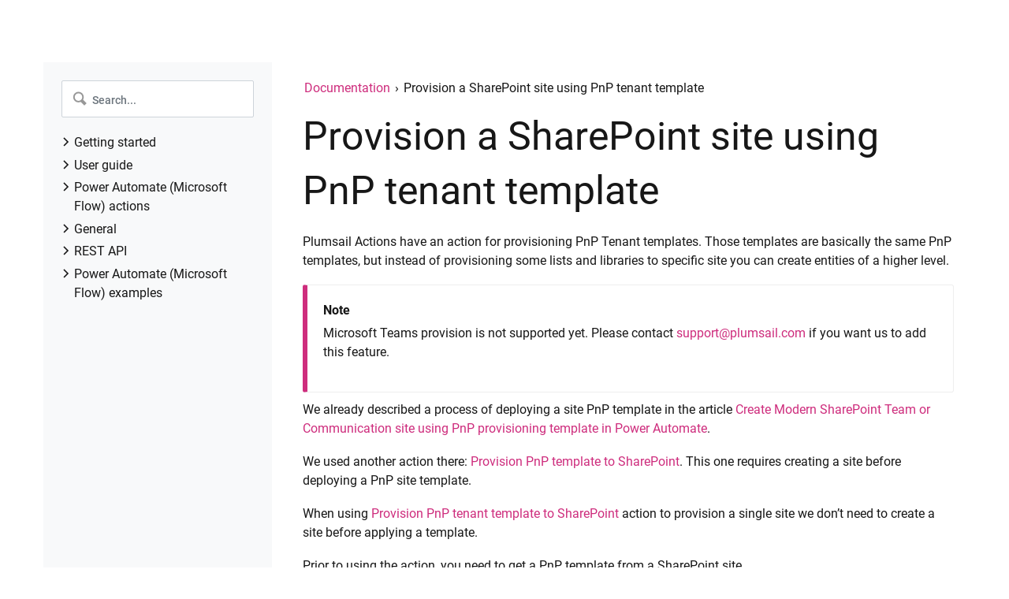

--- FILE ---
content_type: text/html; charset=utf-8
request_url: https://plumsail.com/docs/actions/v1.x/flow/how-tos/sharepoint/provision-pnp-tenant-template.html
body_size: 2718
content:

  <!DOCTYPE html>

<html lang="en" data-content_root="../../../">
  <head>
    <meta charset="utf-8" />
    <meta name="viewport" content="width=device-width, initial-scale=1.0" /><meta name="viewport" content="width=device-width, initial-scale=1" />
<meta content="How to provision a SharePoint site using PnP tenant template" name="description" />

  <!-- Google Tag Manager -->
  <script>
    window.dataLayer = window.dataLayer || [];
    function gtag(){dataLayer.push(arguments)};
    gtag('consent', 'default', {
        'ad_storage': 'denied',
        'analytics_storage': 'denied',
        'region': ['BE', 'BG', 'CZ', 'DK', 'DE', 'EE', 'IE', 'GR', 'ES', 'FR', 'HR', 'IT', 'CY', 'LV', 'LT', 'LU', 'HU', 'MT', 'NL', 'AT', 'PL', 'PT', 'RO', 'SI', 'SK', 'FI', 'SE']
    });
  </script>
  <script>(function(w,d,s,l,i){w[l]=w[l]||[];w[l].push({'gtm.start':
  new Date().getTime(),event:'gtm.js'});var f=d.getElementsByTagName(s)[0],
  j=d.createElement(s),dl=l!='dataLayer'?'&l='+l:'';j.async=true;j.src=
  'https://www.googletagmanager.com/gtm.js?id='+i+dl;f.parentNode.insertBefore(j,f);
  })(window,document,'script','dataLayer','GTM-P5S72R2');</script>
  <!-- End Google Tag Manager -->

  <link rel="stylesheet" type="text/css" href="https://plumsail.com/assets/docs/main.css" />  
  <link rel="stylesheet" type="text/css" href="https://plumsail.com/assets/themes/actions.css" />  
  <link rel="stylesheet" type="text/css" href="../../../_static/css/style.css" />
  <meta name="viewport" content="width=device-width, initial-scale=1.0">
  <link rel="shortcut icon" href="https://plumsail.com/favicon/128x128.png" type="image/x-icon">
  <script type="text/javascript" src="../../../_static/scripts/sidebar.js" defer></script>
  <script type="text/javascript" src="../../../_static/scripts/product-menu.js" defer></script>

  
    <title>Provision a SharePoint site using PnP tenant template &#8212; Plumsail Actions 1.0 documentation</title>
    <link rel="stylesheet" type="text/css" href="../../../_static/pygments.css?v=fa44fd50" />
    <link rel="stylesheet" type="text/css" href="../../../_static/doc_theme.css?v=4f13fef7" />
    <script src="../../../_static/documentation_options.js?v=f2a433a1"></script>
    <script src="../../../_static/doctools.js?v=9a2dae69"></script>
    <script src="../../../_static/sphinx_highlight.js?v=dc90522c"></script>
    <link rel="canonical" href="https://plumsail.com/docs/actions/v1.x/flow/how-tos/sharepoint/provision-pnp-tenant-template.html" />
    <link rel="search" title="Search" href="../../../search.html" />
  
   

  </head><body>
  <!-- Google Tag Manager (noscript) -->
  <noscript><iframe src="https://www.googletagmanager.com/ns.html?id=GTM-P5S72R2"
  height="0" width="0" style="display:none;visibility:hidden"></iframe></noscript>
  <!-- End Google Tag Manager (noscript) -->
  

    <div id="main-menu"></div>
    <div id="menu-wrapper" data-product="Actions"></div>
  
    <div class="container-fluid" role="main">
      <div class="row flex-nowrap">
            
  <div id="sidebar" class="col col-sidebar bg-light d-none d-lg-flex">
    <div id="sidebar-wrapper">
      <div class="list-group list-group-flush">
<div class="sidebar-block">
  <div class="sidebar-wrapper">
    <div id="main-search">
      <form class="form-inline" action="../../../search.html" method="GET" role="form">
        <div class="input-group" id="search-input">
          <input name="q" type="text" class="form-control" placeholder="Search...">
        </div>
        <input type="hidden" name="check_keywords" value="yes" />
        <input type="hidden" name="area" value="default" />
      </form>
    </div>
  </div>
</div><div class="table-of-content">
  
  
    <p class="caption" role="heading"><span class="caption-text">Getting started</span></p>
<ul>
<li class="toctree-l1"><a class="reference internal" href="../../../getting-started/sign-up.html">Register account and get API key</a></li>
<li class="toctree-l1"><a class="reference internal" href="../../../getting-started/use-from-flow.html">Use in Power Automate (Microsoft Flow)</a></li>
<li class="toctree-l1"><a class="reference internal" href="../../../getting-started/use-as-rest-api.html">Use as REST API</a></li>
<li class="toctree-l1"><a class="reference internal" href="../../../getting-started/license-activation.html">License activation</a></li>
</ul>
<p class="caption" role="heading"><span class="caption-text">User guide</span></p>
<ul>
<li class="toctree-l1"><a class="reference internal" href="../../../user-guide/api-keys.html">API Keys</a></li>
<li class="toctree-l1"><a class="reference internal" href="../../../user-guide/reports.html">Reports</a></li>
<li class="toctree-l1"><a class="reference internal" href="../../../user-guide/manage-email-notifications.html">Subscription and notifications</a></li>
<li class="toctree-l1"><a class="reference internal" href="../../../user-guide/account-settings.html">Account settings</a></li>
<li class="toctree-l1"><a class="reference internal" href="../../../user-guide/audit-log.html">Audit log</a></li>
<li class="toctree-l1"><a class="reference internal" href="../../../user-guide/invite-team-members.html">Invite team members to account</a></li>
</ul>
<p class="caption" role="heading"><span class="caption-text">Power Automate (Microsoft Flow) actions</span></p>
<ul>
<li class="toctree-l1"><a class="reference internal" href="../../actions/sharepoint-processing.html">Power Automate (Microsoft Flow) actions</a></li>
</ul>
<p class="caption" role="heading"><span class="caption-text">General</span></p>
<ul>
<li class="toctree-l1"><a class="reference internal" href="../../../general/licensing-details.html">Licensing details</a></li>
<li class="toctree-l1"><a class="reference internal" href="../../../general/release-notes.html">Release notes</a></li>
<li class="toctree-l1"><a class="reference internal" href="../../../general/security-policy.html">Data protection and security</a></li>
<li class="toctree-l1"><a class="reference internal" href="../../../general/data-center-location.html">Data center location</a></li>
<li class="toctree-l1"><a class="reference internal" href="../../../general/sla.html">Service Level Agreement</a></li>
</ul>
<p class="caption" role="heading"><span class="caption-text">REST API</span></p>
<ul>
<li class="toctree-l1"><a class="reference external" href="https://api.plumsail.com/swagger/index.html?urls.primaryName=Sharepoint%20V1%20(EU)">REST API Reference</a></li>
</ul>
<p class="caption" role="heading"><span class="caption-text">Power Automate (Microsoft Flow) examples</span></p>
<ul>
<li class="toctree-l1"><a class="reference internal" href="index-provision.html">Provisioning</a></li>
<li class="toctree-l1"><a class="reference internal" href="index-permissions.html">Permissions management</a></li>
<li class="toctree-l1"><a class="reference internal" href="index-documents.html">Documents management</a></li>
<li class="toctree-l1"><a class="reference internal" href="index-listitems.html">List items management</a></li>
</ul>

  
</div>
      
      </div>  
    </div>
  </div>
        
                <div class="col col-body main">
                    
                    <section class="breadcrumb">
                      <div class="row">
                          <div class="col-12">

                              <a href="../../../index.html">Documentation</a>
                                
                                <span class="breadcrumb-delimiter">›</span>  
                                Provision a SharePoint site using PnP tenant template
                          </div>
                      </div>
                    </section>
                    

                    <div>
                      
  <section id="provision-a-sharepoint-site-using-pnp-tenant-template">
<h1>Provision a SharePoint site using PnP tenant template<a class="headerlink" href="#provision-a-sharepoint-site-using-pnp-tenant-template" title="Link to this heading"><svg class="permalink-icon" xmlns="http://www.w3.org/2000/svg" viewBox="0 0 640 512"><path d="M0 256C0 167.6 71.63 96 160 96H264C277.3 96 288 106.7 288 120C288 133.3 277.3 144 264 144H160C98.14 144 48 194.1 48 256C48 317.9 98.14 368 160 368H264C277.3 368 288 378.7 288 392C288 405.3 277.3 416 264 416H160C71.63 416 0 344.4 0 256zM480 416H376C362.7 416 352 405.3 352 392C352 378.7 362.7 368 376 368H480C541.9 368 592 317.9 592 256C592 194.1 541.9 144 480 144H376C362.7 144 352 133.3 352 120C352 106.7 362.7 96 376 96H480C568.4 96 640 167.6 640 256C640 344.4 568.4 416 480 416zM424 232C437.3 232 448 242.7 448 256C448 269.3 437.3 280 424 280H216C202.7 280 192 269.3 192 256C192 242.7 202.7 232 216 232H424z"/></svg></a></h1>
<p>Plumsail Actions have an action for provisioning PnP Tenant templates.
Those templates are basically the same PnP templates,
but instead of provisioning some lists and libraries to specific site
you can create entities of a higher level.</p>
<div class="admonition note">
<p class="admonition-title">Note</p>
<p>Microsoft Teams provision is not supported yet. Please contact <a class="reference external" href="mailto:support&#37;&#52;&#48;plumsail&#46;com">support<span>&#64;</span>plumsail<span>&#46;</span>com</a> if you want us to add this feature.</p>
</div>
<p>We already described a process of deploying a site PnP template in the article <a class="reference external" href="create-site-pnp.html" rel="nofollow">Create Modern SharePoint Team or Communication site using PnP provisioning template in Power Automate</a>.</p>
<p>We used another action there: <a class="reference external" href="../../actions/sharepoint-processing.html#provision-pnp-template-to-sharepoint">Provision PnP template to SharePoint</a>.
This one requires creating a site before deploying a PnP site template.</p>
<p>When using <a class="reference external" href="../../actions/sharepoint-processing.html#provision-pnp-tenant-template-to-sharepoint">Provision PnP tenant template to SharePoint</a> action
to provision a single site we don’t need to create a site before applying a template.</p>
<p>Prior to using the action, you need to get a PnP template from a SharePoint site.</p>
<ul class="simple">
<li><p>Follow <a class="reference external" href="https://docs.microsoft.com/en-us/powershell/sharepoint/sharepoint-pnp/sharepoint-pnp-cmdlets?view=sharepoint-ps#installation" rel="nofollow">the installation instruction</a> to install PnP PowerShell.</p></li>
<li><p>Connect to your SharePoint site</p></li>
</ul>
<div class="highlight-powershell notranslate"><div class="highlight"><pre><span></span><span class="nb">Connect-PnPOnline</span> <span class="n">-Url</span> <span class="s2">&quot;https://contoso.sharepoint.com/sites/mysite&quot;</span>
</pre></div>
</div>
<ul class="simple">
<li><p>Then execute the command below to get a PnP template:</p></li>
</ul>
<div class="highlight-powershell notranslate"><div class="highlight"><pre><span></span><span class="nb">Get-PnPSiteTemplate</span> <span class="n">-Out</span> <span class="s2">&quot;template.xml&quot;</span> <span class="n">-Schema</span> <span class="n">V202209</span>
</pre></div>
</div>
<div class="admonition note">
<p class="admonition-title">Note</p>
<p>You should specify the schema version explicitly to ensure that it is supported by our service (<code class="code docutils literal notranslate"><span class="pre">V202209</span></code> or earlier).</p>
</div>
<p>After creating the template we can use it in our Power Automate flow.</p>
<p>Firstly, I get the PnP template from a OneDrive folder, then select the template from Power Automate dynamic content.</p>
<img alt="Apply site PnP template" src="../../../_images/pnp-site-from-tenant-template.f01ba803.webp" />
<p>As you can see, we start the provision action right after getting the template using no additional action for creating the site.</p>
<p>If you are new to Plumsail Actions, follow <a class="reference external" href="../../../getting-started/sign-up.html">this getting started instruction</a> and give it a try.</p>
<div class="admonition hint">
<p class="admonition-title">Hint</p>
<p>You may also be interested in <a class="reference external" href="create-modern-page-pnp-template.html" rel="nofollow">this article</a> explaining how to create a modern SharePoint page using PnP template.</p>
</div>
</section>


                    </div>
                </div>
      </div>
    </div>
        <footer id="footer"></footer>
    <script type="text/javascript" src="https://plumsail.com/assets/docs/main.js"></script>
  </body>
</html>

--- FILE ---
content_type: text/css; charset=utf-8
request_url: https://plumsail.com/assets/docs/main.css
body_size: 7641
content:
.g3zAKK7nqyJokOqWD8Ug{position:relative;user-select:none}.g3zAKK7nqyJokOqWD8Ug .DrKSeygv2GzQHk6L_A4w{display:flex;align-items:center;cursor:pointer}.g3zAKK7nqyJokOqWD8Ug .DrKSeygv2GzQHk6L_A4w .olkECrIJMZcV3QUmnXz2{pointer-events:none}@media(max-width: 991px){.g3zAKK7nqyJokOqWD8Ug .DrKSeygv2GzQHk6L_A4w{border-radius:2px;border:1px solid #ced4da;padding:10px}}.g3zAKK7nqyJokOqWD8Ug .gLyYC91shbFvCHZiMJo4{position:absolute;z-index:10;left:-14px;top:calc(100% + 10px);display:none;background-color:#fff;box-shadow:0px 1px 7px rgba(0,0,0,.45);border-radius:5px;cursor:pointer}.g3zAKK7nqyJokOqWD8Ug .gLyYC91shbFvCHZiMJo4 .olkECrIJMZcV3QUmnXz2{padding:12px 14px}.g3zAKK7nqyJokOqWD8Ug .gLyYC91shbFvCHZiMJo4 .olkECrIJMZcV3QUmnXz2:not(:last-child){border-bottom:1px solid #e6e6e6}.g3zAKK7nqyJokOqWD8Ug .gLyYC91shbFvCHZiMJo4 .olkECrIJMZcV3QUmnXz2 .dQ0iB05Ue9wuoMvIuD80{padding-right:25px}.g3zAKK7nqyJokOqWD8Ug .gLyYC91shbFvCHZiMJo4 .olkECrIJMZcV3QUmnXz2:hover{background-color:#f7f7f7}@media(max-width: 991px){.g3zAKK7nqyJokOqWD8Ug .gLyYC91shbFvCHZiMJo4{left:0}}.g3zAKK7nqyJokOqWD8Ug .olkECrIJMZcV3QUmnXz2{display:flex;align-items:center;gap:7px}.g3zAKK7nqyJokOqWD8Ug .olkECrIJMZcV3QUmnXz2 .GHYa4BOvJTVkHyX7f0_d{width:16px;height:16px}.g3zAKK7nqyJokOqWD8Ug .olkECrIJMZcV3QUmnXz2 .dQ0iB05Ue9wuoMvIuD80{font-size:14px;line-height:14px;color:#636363}.g3zAKK7nqyJokOqWD8Ug .jnaeS5fmKPOW6ukItQco{margin-left:5px}.Z7zIp2XcwKKg2nFZuepf .gLyYC91shbFvCHZiMJo4{display:block}.Z7zIp2XcwKKg2nFZuepf .jnaeS5fmKPOW6ukItQco{transform:rotate(-180deg)}
.ZfMotdva9ngHMRfa5Ii4{--links-color: #252525;--btn-color: #636363;--border-color: #e4e4e4;--active-color: var(--links-color);--item-bg-hover-color: #f7f7f7;position:relative;height:100%;width:100%;margin-left:0;display:flex;flex-direction:column;align-items:stretch;text-align:center;border-bottom:.5px solid var(--border-color)}.zFP9aTHigphFjDUAk8lr{position:relative;width:100%;margin:0;padding:18px 30px 18px 20px;border:none;display:flex;align-items:center;background-color:rgba(0,0,0,0);font-size:14px;line-height:16px;text-align:left;text-decoration:none;color:var(--btn-color);transition:color .2s ease}.zFP9aTHigphFjDUAk8lr svg{position:relative;top:1px;width:9px;margin-left:auto;height:4px;margin-right:0;transition:transform .2s ease}.zFP9aTHigphFjDUAk8lr:hover,.zFP9aTHigphFjDUAk8lr:focus,.zFP9aTHigphFjDUAk8lr:active{color:var(--active-color);text-decoration:none}.cwWWIfhHd5OKiimGzLBe svg{transform:rotate(180deg)}.cwWWIfhHd5OKiimGzLBe~.KLExRQSs1JUeNsECnwg8{border-top:.5px solid var(--border-color);grid-template-rows:1fr}.KLExRQSs1JUeNsECnwg8{display:grid;grid-template-rows:0;width:100%;overflow:hidden;background-color:#fff;z-index:2}.KLExRQSs1JUeNsECnwg8:focus-within{transition-duration:.1s;grid-template-rows:1fr}.xEk6C4zBmX_6qxfLfmDX{margin:0;padding:0;display:flex;flex-direction:column;border-radius:5px;list-style:none}.l8UQazrKfWa5MTVw0PuF{width:100%;border-bottom:1px solid var(--border-color);display:flex;text-align:left;color:var(--links-color);font-size:14px;line-height:16px;font-weight:400;white-space:nowrap}.l8UQazrKfWa5MTVw0PuF:hover,.l8UQazrKfWa5MTVw0PuF:focus-within{background-color:var(--item-bg-hover-color)}.l8UQazrKfWa5MTVw0PuF:last-child{border-bottom:none}._8ZfFCsjTOXHngQUmvni{width:100%;padding:15px;padding-left:20px;color:inherit}._8ZfFCsjTOXHngQUmvni:hover,._8ZfFCsjTOXHngQUmvni:focus,._8ZfFCsjTOXHngQUmvni:visited{color:inherit;text-decoration:none}@media(min-width: 991px){.ZfMotdva9ngHMRfa5Ii4{--active-color: #f39c12;width:auto;margin-left:35px;flex-direction:row;border-bottom:none}.Hr2zC0BtfU8LFGQ0tKHl{--btn-color: #ffffff;--item-bg-hover-color: #f0f0f0}.zFP9aTHigphFjDUAk8lr{padding:0;text-align:left;width:auto}.zFP9aTHigphFjDUAk8lr::before{content:"";position:absolute;left:-4px;right:0;bottom:12px;height:1px;background-color:#f39c12;transform:scaleX(0);transition:transform .2s ease}.zFP9aTHigphFjDUAk8lr:focus-visible{outline:none}.zFP9aTHigphFjDUAk8lr:focus-visible::before{transform:scaleX(100%)}.zFP9aTHigphFjDUAk8lr svg{width:8px;margin-left:5px}.zFP9aTHigphFjDUAk8lr:hover svg,.zFP9aTHigphFjDUAk8lr:focus svg,.zFP9aTHigphFjDUAk8lr:active svg{transform:rotate(180deg)}.zFP9aTHigphFjDUAk8lr:hover~.KLExRQSs1JUeNsECnwg8,.zFP9aTHigphFjDUAk8lr:focus~.KLExRQSs1JUeNsECnwg8,.zFP9aTHigphFjDUAk8lr:active~.KLExRQSs1JUeNsECnwg8{border-top:none;transition-duration:.1s;grid-template-rows:1fr}.KLExRQSs1JUeNsECnwg8{position:absolute;top:55px;left:-15px;min-width:180px;width:auto;border-radius:5px;box-shadow:0 1px 7px rgba(0,0,0,.4509803922);transition-property:grid-template-rows;transition-timing-function:step-end;transition-duration:.3s}.KLExRQSs1JUeNsECnwg8:hover{transition-duration:.1s;grid-template-rows:1fr}._8ZfFCsjTOXHngQUmvni{padding-left:15px}.ZfMotdva9ngHMRfa5Ii4:hover .zFP9aTHigphFjDUAk8lr,.ZfMotdva9ngHMRfa5Ii4:focus-within .zFP9aTHigphFjDUAk8lr{color:var(--active-color)}.ZfMotdva9ngHMRfa5Ii4:hover .zFP9aTHigphFjDUAk8lr svg,.ZfMotdva9ngHMRfa5Ii4:focus-within .zFP9aTHigphFjDUAk8lr svg{transform:rotate(180deg)}}
.f4qxN7N8NuuWVZN3uSLl{margin-right:16px !important;padding:14px;border-radius:5px;border:1px solid rgba(0,0,0,0);transition:border .2s ease,box-shadow .2s ease;text-decoration:none;height:85%}.f4qxN7N8NuuWVZN3uSLl .k8fRVgjVRFaDPF1VXYkQ{max-width:41px;max-height:41px;margin-right:20px;padding:0 8px !important;display:flex;align-items:center;border-radius:5px}.f4qxN7N8NuuWVZN3uSLl .k8fRVgjVRFaDPF1VXYkQ img{margin:auto}.f4qxN7N8NuuWVZN3uSLl .tcNmCCj_wvYAt0owodrU{font-size:16px;line-height:19px;color:#333;margin-bottom:5px;font-weight:700}.f4qxN7N8NuuWVZN3uSLl .oYl2wTL9ZvvsbR3ePzNw{font-size:12px;line-height:140%;color:#636363}.f4qxN7N8NuuWVZN3uSLl:hover,.f4qxN7N8NuuWVZN3uSLl:focus{border:1px solid #e6e6e6;box-sizing:border-box;cursor:pointer;text-decoration:none;box-shadow:0px 0px 11px rgba(0,0,0,.09)}@media(max-width: 992px){.f4qxN7N8NuuWVZN3uSLl{height:unset;border:none;border-top:.5px solid #e4e4e4 !important;padding:14px 20px;border-radius:0px;transition:background-color .2s ease}.f4qxN7N8NuuWVZN3uSLl .k8fRVgjVRFaDPF1VXYkQ{max-width:20px;max-height:20px;padding:4px !important;margin-right:8px}.f4qxN7N8NuuWVZN3uSLl .k8fRVgjVRFaDPF1VXYkQ img{max-width:100%}.f4qxN7N8NuuWVZN3uSLl .jREIbu_VDRbZGnrwuIlt{display:flex;align-items:center}.f4qxN7N8NuuWVZN3uSLl .jREIbu_VDRbZGnrwuIlt .tcNmCCj_wvYAt0owodrU{font-weight:400;margin-bottom:0;color:#868686;font-size:14px;line-height:16px}.f4qxN7N8NuuWVZN3uSLl:focus,.f4qxN7N8NuuWVZN3uSLl:active,.f4qxN7N8NuuWVZN3uSLl:hover{background-color:#f6f6f6;border:none;cursor:pointer;box-shadow:none}}
.jzyMyOZNJP0SbZzEcm5Q{display:flex;margin-bottom:28px;text-decoration:none;margin-left:5px;border-bottom:none}.jzyMyOZNJP0SbZzEcm5Q .TFXYkWdMqzxE3FIvaGii{margin-right:10px;max-width:20px}.jzyMyOZNJP0SbZzEcm5Q .sooxDnbkaGEenzSZgIrK{margin-bottom:0;font-size:14px;line-height:140%;color:#636363;transition:color .2s ease}.jzyMyOZNJP0SbZzEcm5Q:last-child{margin-bottom:0}.jzyMyOZNJP0SbZzEcm5Q:hover,.jzyMyOZNJP0SbZzEcm5Q:focus{text-decoration:none}.jzyMyOZNJP0SbZzEcm5Q:hover .sooxDnbkaGEenzSZgIrK,.jzyMyOZNJP0SbZzEcm5Q:focus .sooxDnbkaGEenzSZgIrK{color:#f39c12}@media(max-width: 992px){.jzyMyOZNJP0SbZzEcm5Q{margin:0;padding:14px 20px;border-top:.5px solid #e4e4e4}.jzyMyOZNJP0SbZzEcm5Q .TFXYkWdMqzxE3FIvaGii{margin-right:8px}.jzyMyOZNJP0SbZzEcm5Q .sooxDnbkaGEenzSZgIrK{font-weight:400;margin-bottom:0;color:#868686}.jzyMyOZNJP0SbZzEcm5Q:focus,.jzyMyOZNJP0SbZzEcm5Q:active,.jzyMyOZNJP0SbZzEcm5Q:hover{background-color:#f6f6f6;cursor:pointer;box-shadow:none}.jzyMyOZNJP0SbZzEcm5Q:focus .sooxDnbkaGEenzSZgIrK,.jzyMyOZNJP0SbZzEcm5Q:active .sooxDnbkaGEenzSZgIrK,.jzyMyOZNJP0SbZzEcm5Q:hover .sooxDnbkaGEenzSZgIrK{color:#868686}}
.rYOZgg51ZXdW5KOToFAM{position:absolute;left:0;top:52px;width:100%;z-index:1;max-height:0;transition:all .2s ease;overflow:hidden;background-color:#fff}.rYOZgg51ZXdW5KOToFAM.O_Si4iVA8epo5fKva32G{top:62px}.rYOZgg51ZXdW5KOToFAM .g1KwqzYH5Ex9PvbszFci{transition:all .2s ease;margin:0 auto;padding:0 70px;max-width:1601px}.rYOZgg51ZXdW5KOToFAM .Ip4rvaypZTEDcBheE00j{font-weight:650;font-size:16px;line-height:19px;margin-bottom:40px;padding-left:5px;color:#1c1c1c}.rYOZgg51ZXdW5KOToFAM .H8IkjkBkiZLYR4HnIVmF{margin-left:-10px}.rYOZgg51ZXdW5KOToFAM .H8IkjkBkiZLYR4HnIVmF:nth-child(n+2){margin-top:30px}.rYOZgg51ZXdW5KOToFAM.ENE0RyH_XHY55EboQIxq .g1KwqzYH5Ex9PvbszFci{padding-right:var(--community-padding-h);padding-left:var(--community-padding-h);max-width:calc(var(--community-width) + var(--community-padding-h)*2);margin:0 auto}.DAsoB5a_kWEdgmchwnt0{max-height:800px;box-shadow:0 5px 6px rgba(0,0,0,.12)}.DAsoB5a_kWEdgmchwnt0 .g1KwqzYH5Ex9PvbszFci{padding:60px 70px 50px}@media(max-width: 992px){.rYOZgg51ZXdW5KOToFAM{position:static;box-shadow:none;text-align:left;transition:all .2s ease}.rYOZgg51ZXdW5KOToFAM .Ip4rvaypZTEDcBheE00j{margin:0;padding:14px 20px;border-top:.5px solid #e4e4e4}.rYOZgg51ZXdW5KOToFAM .g1KwqzYH5Ex9PvbszFci{padding:0}}
header{position:relative;z-index:30;background-color:rgba(0,0,0,0);transition:background-color .2s ease}header:not(.Wnhnk95MUWZCKeFkfXrD).NFrnvquCg4m220CH3Joj{background-color:rgba(0,0,0,0)}@media(min-width: 992px){header:not(.Wnhnk95MUWZCKeFkfXrD).NFrnvquCg4m220CH3Joj .Xc8mSzyhASacFbSxHrdM .Cymdm4JRzpxEUgY7BDSq li button,header:not(.Wnhnk95MUWZCKeFkfXrD).NFrnvquCg4m220CH3Joj .Xc8mSzyhASacFbSxHrdM .Cymdm4JRzpxEUgY7BDSq .aKLH9Wzukg2vIgEejIQb button{color:#fff}header:not(.Wnhnk95MUWZCKeFkfXrD).NFrnvquCg4m220CH3Joj .Xc8mSzyhASacFbSxHrdM .Cymdm4JRzpxEUgY7BDSq li svg path,header:not(.Wnhnk95MUWZCKeFkfXrD).NFrnvquCg4m220CH3Joj .Xc8mSzyhASacFbSxHrdM .Cymdm4JRzpxEUgY7BDSq .aKLH9Wzukg2vIgEejIQb svg path{stroke:currentColor}}@media(min-width: 576px){header:not(.Wnhnk95MUWZCKeFkfXrD).NFrnvquCg4m220CH3Joj .Xc8mSzyhASacFbSxHrdM .Kc2B9m6f8oVi19GkHrrH:not(._AxRAgsCmy6Xf0uwWXag) a{color:#fff}header:not(.Wnhnk95MUWZCKeFkfXrD).NFrnvquCg4m220CH3Joj .Xc8mSzyhASacFbSxHrdM .Kc2B9m6f8oVi19GkHrrH:not(._AxRAgsCmy6Xf0uwWXag) a:hover,header:not(.Wnhnk95MUWZCKeFkfXrD).NFrnvquCg4m220CH3Joj .Xc8mSzyhASacFbSxHrdM .Kc2B9m6f8oVi19GkHrrH:not(._AxRAgsCmy6Xf0uwWXag) a:focus{color:#f39c12}}header:not(.Wnhnk95MUWZCKeFkfXrD).NFrnvquCg4m220CH3Joj .Xc8mSzyhASacFbSxHrdM .Kc2B9m6f8oVi19GkHrrH:not(._AxRAgsCmy6Xf0uwWXag) .qtEMXtHfdgUfMmt_SoMu .V2f7rl_fdCOL2A6avsU6:not(.OYJ7tnGjud1Z6z680Iin){border-bottom-color:#fff}header:not(.Wnhnk95MUWZCKeFkfXrD).NFrnvquCg4m220CH3Joj .Xc8mSzyhASacFbSxHrdM .Kc2B9m6f8oVi19GkHrrH:not(._AxRAgsCmy6Xf0uwWXag) .qtEMXtHfdgUfMmt_SoMu .V2f7rl_fdCOL2A6avsU6:not(.OYJ7tnGjud1Z6z680Iin):after,header:not(.Wnhnk95MUWZCKeFkfXrD).NFrnvquCg4m220CH3Joj .Xc8mSzyhASacFbSxHrdM .Kc2B9m6f8oVi19GkHrrH:not(._AxRAgsCmy6Xf0uwWXag) .qtEMXtHfdgUfMmt_SoMu .V2f7rl_fdCOL2A6avsU6:not(.OYJ7tnGjud1Z6z680Iin):before{background:#fff}header.is-hidden{display:none !important}.Xc8mSzyhASacFbSxHrdM{padding:0 70px;align-items:center;z-index:20;max-width:1601px;margin:0 auto !important;background-color:rgba(0,0,0,0);transition:background-color .2s ease}.Xc8mSzyhASacFbSxHrdM .cZgLOjAZwjL4SFBdOd1s{max-width:100px;padding:14px 0;border:none}.Xc8mSzyhASacFbSxHrdM .Cymdm4JRzpxEUgY7BDSq{display:flex;align-items:center;margin-top:5px;height:57px}.Xc8mSzyhASacFbSxHrdM .Cymdm4JRzpxEUgY7BDSq ul{margin:0;align-items:center;padding:0}.Xc8mSzyhASacFbSxHrdM .Cymdm4JRzpxEUgY7BDSq .aKLH9Wzukg2vIgEejIQb{display:flex;font-size:14px;line-height:16px;margin-left:35px;height:100%;align-items:center}.Xc8mSzyhASacFbSxHrdM .Cymdm4JRzpxEUgY7BDSq .aKLH9Wzukg2vIgEejIQb>a,.Xc8mSzyhASacFbSxHrdM .Cymdm4JRzpxEUgY7BDSq .aKLH9Wzukg2vIgEejIQb>button{height:100%;align-items:center}.Xc8mSzyhASacFbSxHrdM .Cymdm4JRzpxEUgY7BDSq .aKLH9Wzukg2vIgEejIQb>button{background-color:rgba(0,0,0,0);border-bottom:none;color:#636363;transition:color .2s ease}.Xc8mSzyhASacFbSxHrdM .Cymdm4JRzpxEUgY7BDSq .aKLH9Wzukg2vIgEejIQb>a{text-decoration:none;color:#636363;transition:color .2s ease;border-bottom:none}.Xc8mSzyhASacFbSxHrdM .Cymdm4JRzpxEUgY7BDSq .aKLH9Wzukg2vIgEejIQb button:active{outline:none}.Xc8mSzyhASacFbSxHrdM .Cymdm4JRzpxEUgY7BDSq .aKLH9Wzukg2vIgEejIQb>a,.Xc8mSzyhASacFbSxHrdM .Cymdm4JRzpxEUgY7BDSq .aKLH9Wzukg2vIgEejIQb>button{padding:0;border:none}.Xc8mSzyhASacFbSxHrdM .Cymdm4JRzpxEUgY7BDSq .YA1EY1JpTa_qKozn2VOO>button{position:relative;display:flex}.Xc8mSzyhASacFbSxHrdM .Cymdm4JRzpxEUgY7BDSq .YA1EY1JpTa_qKozn2VOO>button:focus-visible{outline:none}.Xc8mSzyhASacFbSxHrdM .Cymdm4JRzpxEUgY7BDSq .YA1EY1JpTa_qKozn2VOO>button svg{margin-left:5px;height:4px;width:8px;align-self:center;transition:transform .2s ease;position:relative;top:1px}.Xc8mSzyhASacFbSxHrdM .Cymdm4JRzpxEUgY7BDSq .YA1EY1JpTa_qKozn2VOO .aKLH9Wzukg2vIgEejIQb,.Xc8mSzyhASacFbSxHrdM .Cymdm4JRzpxEUgY7BDSq .YA1EY1JpTa_qKozn2VOO .iJivKddyiJqvpKxkPylX{display:flex}.Xc8mSzyhASacFbSxHrdM .Cymdm4JRzpxEUgY7BDSq .RitIF4TsnGo8n69p5H8u>button{color:#f39c12}.Xc8mSzyhASacFbSxHrdM .Cymdm4JRzpxEUgY7BDSq .RitIF4TsnGo8n69p5H8u>button svg{transform:rotate(180deg)}.Xc8mSzyhASacFbSxHrdM .Cymdm4JRzpxEUgY7BDSq>ul{height:100%}.Xc8mSzyhASacFbSxHrdM .Kc2B9m6f8oVi19GkHrrH{display:flex;justify-content:flex-end;font-size:14px;line-height:16px;text-align:center;color:#8e44ad;margin-top:5px;padding:14px 0}.Xc8mSzyhASacFbSxHrdM .Kc2B9m6f8oVi19GkHrrH a{margin-left:35px;display:flex;color:inherit;text-decoration:none;align-items:center;transition:color .2s ease;border:none}.Xc8mSzyhASacFbSxHrdM .Kc2B9m6f8oVi19GkHrrH a svg{margin-right:10px;width:15px;height:15px}.Xc8mSzyhASacFbSxHrdM .Kc2B9m6f8oVi19GkHrrH a:hover,.Xc8mSzyhASacFbSxHrdM .Kc2B9m6f8oVi19GkHrrH a:focus{color:#f39c12}@media(min-width: 992px){.Wnhnk95MUWZCKeFkfXrD{background-color:#fff !important}}@media(max-width: 992px){.Xc8mSzyhASacFbSxHrdM{padding:0 30px}.Xc8mSzyhASacFbSxHrdM .cZgLOjAZwjL4SFBdOd1s{max-width:100px}.Xc8mSzyhASacFbSxHrdM .tgjNQN8FJLkl3IOvytPx{position:fixed;left:0;top:0;right:0;bottom:0;background-color:#fff;opacity:.9;display:none}.Xc8mSzyhASacFbSxHrdM .k64dfVJOEsrwdTMU2HFC{display:block}.Xc8mSzyhASacFbSxHrdM .Cymdm4JRzpxEUgY7BDSq{position:fixed !important;right:-100%;top:0;height:100%;transition:right .2s ease;max-width:375px;padding-top:67px;background-color:#fff;overflow:hidden;margin-top:0}.Xc8mSzyhASacFbSxHrdM .Cymdm4JRzpxEUgY7BDSq .sMANULRnACbTX9zLXfLd{flex-direction:column}.Xc8mSzyhASacFbSxHrdM .Cymdm4JRzpxEUgY7BDSq ul{display:flex;flex-direction:column;align-self:baseline;width:100%}.Xc8mSzyhASacFbSxHrdM .Cymdm4JRzpxEUgY7BDSq .aKLH9Wzukg2vIgEejIQb{margin:0;padding:0;border-bottom:.5px solid #e4e4e4}.Xc8mSzyhASacFbSxHrdM .Cymdm4JRzpxEUgY7BDSq .aKLH9Wzukg2vIgEejIQb button{border-left:none;border-right:none;border-top:.5px solid #e4e4e4}.Xc8mSzyhASacFbSxHrdM .Cymdm4JRzpxEUgY7BDSq .aKLH9Wzukg2vIgEejIQb a,.Xc8mSzyhASacFbSxHrdM .Cymdm4JRzpxEUgY7BDSq .aKLH9Wzukg2vIgEejIQb button{width:100%;font-size:14px;line-height:16px;color:#636363;text-align:left;height:unset}.Xc8mSzyhASacFbSxHrdM .Cymdm4JRzpxEUgY7BDSq .aKLH9Wzukg2vIgEejIQb a svg,.Xc8mSzyhASacFbSxHrdM .Cymdm4JRzpxEUgY7BDSq .aKLH9Wzukg2vIgEejIQb button svg{margin-left:auto;width:9px}.Xc8mSzyhASacFbSxHrdM .Cymdm4JRzpxEUgY7BDSq .aKLH9Wzukg2vIgEejIQb:hover a,.Xc8mSzyhASacFbSxHrdM .Cymdm4JRzpxEUgY7BDSq .aKLH9Wzukg2vIgEejIQb:hover button,.Xc8mSzyhASacFbSxHrdM .Cymdm4JRzpxEUgY7BDSq .aKLH9Wzukg2vIgEejIQb:focus-within a,.Xc8mSzyhASacFbSxHrdM .Cymdm4JRzpxEUgY7BDSq .aKLH9Wzukg2vIgEejIQb:focus-within button{color:#636363}.Xc8mSzyhASacFbSxHrdM .Cymdm4JRzpxEUgY7BDSq .aKLH9Wzukg2vIgEejIQb>a,.Xc8mSzyhASacFbSxHrdM .Cymdm4JRzpxEUgY7BDSq .aKLH9Wzukg2vIgEejIQb>button{padding:18px 30px 18px 20px;font-weight:normal}.Xc8mSzyhASacFbSxHrdM .Cymdm4JRzpxEUgY7BDSq .YA1EY1JpTa_qKozn2VOO>button::before{content:none}.Xc8mSzyhASacFbSxHrdM .Cymdm4JRzpxEUgY7BDSq>ul{overflow:auto;max-height:100%;display:block;flex-wrap:nowrap;flex-direction:column;height:unset}.Xc8mSzyhASacFbSxHrdM .GGVFMWo6Eb0WCv1PC75M{box-shadow:0 1px 15px rgba(0,0,0,.12);right:0;z-index:1}.Xc8mSzyhASacFbSxHrdM .Kc2B9m6f8oVi19GkHrrH{min-width:280px;transition:min-width .2s ease}.Xc8mSzyhASacFbSxHrdM .jlM4NkPQZTnB47ts4zTv{margin-right:20px;transition:margin-right .2s ease}.Xc8mSzyhASacFbSxHrdM .Kc2B9m6f8oVi19GkHrrH .qtEMXtHfdgUfMmt_SoMu{background-color:rgba(0,0,0,0);border:none;padding:0;margin-left:auto;margin-bottom:-2px;transition:margin-left .2s ease}.Xc8mSzyhASacFbSxHrdM .Kc2B9m6f8oVi19GkHrrH .V2f7rl_fdCOL2A6avsU6{display:block;margin:auto 0 auto auto;width:18px;height:13px;position:relative;border-bottom:1px solid #3e3e3e;box-sizing:border-box;transition:all .2s ease;cursor:pointer;overflow:hidden}.Xc8mSzyhASacFbSxHrdM .Kc2B9m6f8oVi19GkHrrH .OYJ7tnGjud1Z6z680Iin{height:18px}.Xc8mSzyhASacFbSxHrdM .Kc2B9m6f8oVi19GkHrrH .V2f7rl_fdCOL2A6avsU6:before{position:absolute;left:0;right:0;top:0;content:"";display:block;height:1px;background:#3e3e3e;transition:all .2s ease}.Xc8mSzyhASacFbSxHrdM .Kc2B9m6f8oVi19GkHrrH .V2f7rl_fdCOL2A6avsU6:after{position:absolute;left:0;right:0;top:50%;content:"";display:block;height:1px;background:#3e3e3e;transition:all .2s ease}.Xc8mSzyhASacFbSxHrdM .Kc2B9m6f8oVi19GkHrrH .OYJ7tnGjud1Z6z680Iin{border:0}.Xc8mSzyhASacFbSxHrdM .Kc2B9m6f8oVi19GkHrrH .OYJ7tnGjud1Z6z680Iin:before{content:"";display:block;transform:rotate(45deg);background:#3e3e3e;top:100%;margin-top:-50%;left:0}.Xc8mSzyhASacFbSxHrdM .Kc2B9m6f8oVi19GkHrrH .OYJ7tnGjud1Z6z680Iin:after{content:"";display:block;transform:rotate(-45deg);background:#3e3e3e;top:100%;margin-top:-50%;left:0}.Xc8mSzyhASacFbSxHrdM ._AxRAgsCmy6Xf0uwWXag{min-width:360px;z-index:1}}@media(max-width: 576px){.Xc8mSzyhASacFbSxHrdM{padding:0 20px 0 25px}.Xc8mSzyhASacFbSxHrdM .Cymdm4JRzpxEUgY7BDSq{max-width:100%;padding-top:52px}.Xc8mSzyhASacFbSxHrdM .cZgLOjAZwjL4SFBdOd1s{max-width:76px}.Xc8mSzyhASacFbSxHrdM .Kc2B9m6f8oVi19GkHrrH{min-width:100px;transition:min-width .2s ease}.Xc8mSzyhASacFbSxHrdM .Kc2B9m6f8oVi19GkHrrH a:nth-child(1){margin-left:0}.Xc8mSzyhASacFbSxHrdM .Kc2B9m6f8oVi19GkHrrH .jlM4NkPQZTnB47ts4zTv{margin-right:0;position:fixed;right:-150%;transition:right .2s ease;width:100%}.Xc8mSzyhASacFbSxHrdM .Kc2B9m6f8oVi19GkHrrH .qtEMXtHfdgUfMmt_SoMu{margin-left:auto;margin-right:8px}.Xc8mSzyhASacFbSxHrdM ._AxRAgsCmy6Xf0uwWXag{min-width:100%}}@media(max-width: 991px){.Xc8mSzyhASacFbSxHrdM ._AxRAgsCmy6Xf0uwWXag .jlM4NkPQZTnB47ts4zTv{margin-right:115px}}@media(max-width: 991px)and (max-width: 576px){.Xc8mSzyhASacFbSxHrdM ._AxRAgsCmy6Xf0uwWXag .jlM4NkPQZTnB47ts4zTv{right:0;margin-right:0;padding:0 18px}}.RFBKFBp92IfeBGiP4AEB{display:none}@media(max-width: 991px){.RFBKFBp92IfeBGiP4AEB{position:relative;display:flex;justify-content:flex-end;padding-top:30px;padding-bottom:100px;padding-right:15px}}.EP32XZy4Y0Dl0CJptqzp{display:none}@media(max-width: 991px){.EP32XZy4Y0Dl0CJptqzp{display:flex}}@media(max-width: 991px){.Z_3pFTSVJQe5mu7WPHVN{display:none}}.TLLDjaydbc1sejocYxj6 .Xc8mSzyhASacFbSxHrdM{max-width:var(--community-width);padding:0 var(--community-padding-h);transition-property:max-width;transition-timing-function:var(--community-sidebar-animation-ease);transition-duration:var(--community-sidebar-animation-time)}
._C1E9wceILg8uJXDD6FD{display:flex;font-size:14px;line-height:16px;text-align:center;margin-left:35px;position:relative}._C1E9wceILg8uJXDD6FD:hover{cursor:pointer}._C1E9wceILg8uJXDD6FD a,._C1E9wceILg8uJXDD6FD button{padding:0}._C1E9wceILg8uJXDD6FD a{text-decoration:none;color:inherit;border:none}._C1E9wceILg8uJXDD6FD button{background-color:rgba(0,0,0,0);border:none;color:#636363;display:flex;transition:color .2s ease;-webkit-transition:color .2s ease;-moz-transition:color .2s ease;-ms-transition:color .2s ease;-o-transition:color .2s ease}._C1E9wceILg8uJXDD6FD button:active{outline:none}._C1E9wceILg8uJXDD6FD .nLNJvsEgI2p3hUQkozJQ{margin-left:5px;height:4px;width:8px;align-self:center;transition:all .2s ease;-webkit-transition:all .2s ease;-moz-transition:all .2s ease;-ms-transition:all .2s ease;-o-transition:all .2s ease;position:relative;top:1px}._C1E9wceILg8uJXDD6FD .nLNJvsEgI2p3hUQkozJQ path{stroke:#252525;transition:stroke .2s ease;-webkit-transition:stroke .2s ease;-moz-transition:stroke .2s ease;-ms-transition:stroke .2s ease;-o-transition:stroke .2s ease}._C1E9wceILg8uJXDD6FD .CJZUbocYMn82nBK4Ufy7 path{stroke:#f39c12}._C1E9wceILg8uJXDD6FD ._C1E9wceILg8uJXDD6FD,._C1E9wceILg8uJXDD6FD .HCEc00sSoPYiskrlI2Pd,._C1E9wceILg8uJXDD6FD .wXdK0XMA35YloAhoJnK1{display:flex}._C1E9wceILg8uJXDD6FD .EcwZDBoIW139jwVcUSos{display:flex;flex-direction:column;margin:0;padding:0;height:unset;position:absolute;top:26px;left:-15px;transition:height .2s ease,opacity .2s ease;-webkit-transition:height .2s ease,opacity .2s ease;-moz-transition:height .2s ease,opacity .2s ease;-ms-transition:height .2s ease,opacity .2s ease;-o-transition:height .2s ease,opacity .2s ease;overflow:hidden;background-color:#fff;box-shadow:0px 1px 7px rgba(0,0,0,.45);border-radius:5px;min-width:180px}._C1E9wceILg8uJXDD6FD .EcwZDBoIW139jwVcUSos .eZjA38sMOLiE4FXoI6MS{text-transform:uppercase}._C1E9wceILg8uJXDD6FD .EcwZDBoIW139jwVcUSos .eZjA38sMOLiE4FXoI6MS a,._C1E9wceILg8uJXDD6FD .EcwZDBoIW139jwVcUSos .eZjA38sMOLiE4FXoI6MS p{font-size:14px;font-weight:bold}._C1E9wceILg8uJXDD6FD .EcwZDBoIW139jwVcUSos .wXdK0XMA35YloAhoJnK1{border-bottom:1px solid #e4e4e4;font-weight:normal;text-align:left;width:100%;white-space:nowrap}._C1E9wceILg8uJXDD6FD .EcwZDBoIW139jwVcUSos .wXdK0XMA35YloAhoJnK1:last-child{border-bottom:none}._C1E9wceILg8uJXDD6FD .EcwZDBoIW139jwVcUSos .wXdK0XMA35YloAhoJnK1:hover{background-color:#f7f7f7}._C1E9wceILg8uJXDD6FD .EcwZDBoIW139jwVcUSos .wXdK0XMA35YloAhoJnK1:hover a{text-decoration:none}._C1E9wceILg8uJXDD6FD .EcwZDBoIW139jwVcUSos .wXdK0XMA35YloAhoJnK1 a,._C1E9wceILg8uJXDD6FD .EcwZDBoIW139jwVcUSos .wXdK0XMA35YloAhoJnK1 p{line-height:16px;color:#252525;padding:15px;width:100%}._C1E9wceILg8uJXDD6FD .EcwZDBoIW139jwVcUSos .wXdK0XMA35YloAhoJnK1 p:hover{cursor:default}._C1E9wceILg8uJXDD6FD .uX2D5bhgal6lwdYyOB28{opacity:.01}._C1E9wceILg8uJXDD6FD .vxPDUD_Sc8ERpONIW62w{display:none}.f4yEptAAGa0f3_LCj5d1{width:unset;flex-direction:row;border-bottom:0;height:100%;display:flex}.f4yEptAAGa0f3_LCj5d1 button{font-weight:400;color:#252525;align-items:center}.f4yEptAAGa0f3_LCj5d1 button:hover{color:#f39c12 !important}.f4yEptAAGa0f3_LCj5d1 button:hover svg>path{stroke:#f39c12 !important}.f4yEptAAGa0f3_LCj5d1 .EcwZDBoIW139jwVcUSos{top:35px}.ybfxSA8f2YHvCLWUN6PI{color:#f39c12}.ybfxSA8f2YHvCLWUN6PI button{color:#f39c12}.ybfxSA8f2YHvCLWUN6PI .nLNJvsEgI2p3hUQkozJQ{margin-left:5px;height:4px;width:8px;align-self:center;transform:rotate(180deg);-webkit-transform:rotate(180deg);-moz-transform:rotate(180deg);-ms-transform:rotate(180deg);-o-transform:rotate(180deg)}.WnJgMc1T59rQcXBQO32k{height:100%;align-items:center}.WnJgMc1T59rQcXBQO32k button{height:100%;align-items:center}.WnJgMc1T59rQcXBQO32k .EcwZDBoIW139jwVcUSos{top:55px}@media(max-width: 992px){._C1E9wceILg8uJXDD6FD{margin:0;padding:0;border-bottom:.5px solid #e4e4e4;flex-direction:column;width:100%}._C1E9wceILg8uJXDD6FD a{padding-left:5px}._C1E9wceILg8uJXDD6FD a,._C1E9wceILg8uJXDD6FD button{width:100%;padding:18px 30px 18px 20px;font-weight:normal;font-size:14px;line-height:16px;color:#636363;text-align:left;width:100%}._C1E9wceILg8uJXDD6FD a .nLNJvsEgI2p3hUQkozJQ,._C1E9wceILg8uJXDD6FD button .nLNJvsEgI2p3hUQkozJQ{margin-left:auto;width:9px}._C1E9wceILg8uJXDD6FD a .CJZUbocYMn82nBK4Ufy7 path,._C1E9wceILg8uJXDD6FD button .CJZUbocYMn82nBK4Ufy7 path{stroke:#252525}._C1E9wceILg8uJXDD6FD .EcwZDBoIW139jwVcUSos{position:static;box-shadow:none;border-radius:0;-webkit-border-radius:0;-moz-border-radius:0;-ms-border-radius:0;-o-border-radius:0;border-top:.5px solid #e4e4e4}._C1E9wceILg8uJXDD6FD .EcwZDBoIW139jwVcUSos .eZjA38sMOLiE4FXoI6MS{text-transform:uppercase}._C1E9wceILg8uJXDD6FD .EcwZDBoIW139jwVcUSos .eZjA38sMOLiE4FXoI6MS a,._C1E9wceILg8uJXDD6FD .EcwZDBoIW139jwVcUSos .eZjA38sMOLiE4FXoI6MS p{font-size:14px;font-weight:bold}._C1E9wceILg8uJXDD6FD .EcwZDBoIW139jwVcUSos .wXdK0XMA35YloAhoJnK1 a{padding:14px 30px 14px 20px;font-size:14px;line-height:16px}._C1E9wceILg8uJXDD6FD .uX2D5bhgal6lwdYyOB28{border-top:none;height:0px}._C1E9wceILg8uJXDD6FD .vxPDUD_Sc8ERpONIW62w{border-top:none;height:0px}._C1E9wceILg8uJXDD6FD:hover button{color:#252525}.f4yEptAAGa0f3_LCj5d1{width:unset;flex-direction:row;border-bottom:0}.f4yEptAAGa0f3_LCj5d1 button{padding:0;margin-left:15px;width:unset;font-weight:400;color:#252525}.f4yEptAAGa0f3_LCj5d1 .EcwZDBoIW139jwVcUSos{height:unset;position:absolute;top:26px;left:-15px;transition:height .2s ease;-webkit-transition:height .2s ease;-moz-transition:height .2s ease;-ms-transition:height .2s ease;-o-transition:height .2s ease;overflow:hidden;background-color:#fff;box-shadow:0px 1px 7px rgba(0,0,0,.1);border-radius:5px;min-width:180px;display:flex;flex-direction:column}.f4yEptAAGa0f3_LCj5d1 .EcwZDBoIW139jwVcUSos .wXdK0XMA35YloAhoJnK1{border-bottom:1px solid #e4e4e4;text-align:left;width:100%}.f4yEptAAGa0f3_LCj5d1 .EcwZDBoIW139jwVcUSos .wXdK0XMA35YloAhoJnK1:last-child{border-bottom:none}.f4yEptAAGa0f3_LCj5d1 .EcwZDBoIW139jwVcUSos .wXdK0XMA35YloAhoJnK1:hover{background-color:#f7f7f7}.f4yEptAAGa0f3_LCj5d1 .EcwZDBoIW139jwVcUSos .wXdK0XMA35YloAhoJnK1:hover a{text-decoration:none}.f4yEptAAGa0f3_LCj5d1 .EcwZDBoIW139jwVcUSos .wXdK0XMA35YloAhoJnK1 a,.f4yEptAAGa0f3_LCj5d1 .EcwZDBoIW139jwVcUSos .wXdK0XMA35YloAhoJnK1 p{font-size:14px;line-height:16px;color:#252525;padding:15px 25px;width:100%}.f4yEptAAGa0f3_LCj5d1 .EcwZDBoIW139jwVcUSos .wXdK0XMA35YloAhoJnK1 p:hover{cursor:default}.f4yEptAAGa0f3_LCj5d1 .vxPDUD_Sc8ERpONIW62w{height:0px}.f4yEptAAGa0f3_LCj5d1 button .nLNJvsEgI2p3hUQkozJQ{margin-left:5px;width:8px}.ybfxSA8f2YHvCLWUN6PI button{color:#636363}}@media(max-width: 768px){.f4yEptAAGa0f3_LCj5d1{display:flex;flex-direction:column;height:unset}.f4yEptAAGa0f3_LCj5d1 button{margin:0;padding:16px 30px 16px 25px;border-top:1px solid rgba(0,0,0,.05);width:100%}.f4yEptAAGa0f3_LCj5d1 button .nLNJvsEgI2p3hUQkozJQ{margin-left:auto;width:9px}.f4yEptAAGa0f3_LCj5d1 .EcwZDBoIW139jwVcUSos{position:static;box-shadow:none;border-radius:0;-webkit-border-radius:0;-moz-border-radius:0;-ms-border-radius:0;-o-border-radius:0}}
.XAgvvEVC70QHB2ciR895{position:-webkit-sticky;position:sticky;background-color:#fff;left:70px;top:0;right:70px;padding:0 70px;height:65px;z-index:20;transition:box-shadow .2s ease;-webkit-transition:box-shadow .2s ease;-moz-transition:box-shadow .2s ease;-ms-transition:box-shadow .2s ease;-o-transition:box-shadow .2s ease;box-shadow:0 4px 6px -1px rgba(0,0,0,0),0 2px 4px -1px rgba(0,0,0,0)}.XAgvvEVC70QHB2ciR895 .vbALsW1SpFw3zcsq3I6V{height:100%;padding:13px 0;border-top:1px solid rgba(0,0,0,.05);max-width:1461px;margin:0 auto}@media(min-width: 1200px){.XAgvvEVC70QHB2ciR895 .vbALsW1SpFw3zcsq3I6V .AXRcHB_8b2VNT6F2WFDQ{width:200px}}.XAgvvEVC70QHB2ciR895 .vbALsW1SpFw3zcsq3I6V .AXRcHB_8b2VNT6F2WFDQ img{min-width:40px;padding-right:10px;max-width:40px}.XAgvvEVC70QHB2ciR895 .vbALsW1SpFw3zcsq3I6V .AXRcHB_8b2VNT6F2WFDQ p{font-size:16px;line-height:19px;text-align:center;color:#252525;white-space:nowrap}.XAgvvEVC70QHB2ciR895 .vbALsW1SpFw3zcsq3I6V .AXRcHB_8b2VNT6F2WFDQ p:hover{text-decoration:none;border:none}.XAgvvEVC70QHB2ciR895 .vbALsW1SpFw3zcsq3I6V .AXRcHB_8b2VNT6F2WFDQ a{position:relative;z-index:1;border:none}.XAgvvEVC70QHB2ciR895 .vbALsW1SpFw3zcsq3I6V .AXRcHB_8b2VNT6F2WFDQ a:hover{text-decoration:none}.XAgvvEVC70QHB2ciR895 .vbALsW1SpFw3zcsq3I6V .DhYndoClNC3xF6wTj3x3{display:none}@media screen and (max-width: 768px){.XAgvvEVC70QHB2ciR895 .vbALsW1SpFw3zcsq3I6V .DhYndoClNC3xF6wTj3x3{display:flex}}.XAgvvEVC70QHB2ciR895 .vbALsW1SpFw3zcsq3I6V .tKOoeztHYVL4H3wYIuE8 .YzCMNAld84MyR1KRGr8P{cursor:default;outline:none}.XAgvvEVC70QHB2ciR895 .vbALsW1SpFw3zcsq3I6V .tKOoeztHYVL4H3wYIuE8 .YzCMNAld84MyR1KRGr8P .btn-primary:visited{color:#fff}.XAgvvEVC70QHB2ciR895 .vbALsW1SpFw3zcsq3I6V .tKOoeztHYVL4H3wYIuE8 .YzCMNAld84MyR1KRGr8P .btn-outline-primary:visited{color:var(--primary)}@media(min-width: 1200px){.XAgvvEVC70QHB2ciR895 .vbALsW1SpFw3zcsq3I6V .tKOoeztHYVL4H3wYIuE8 .YzCMNAld84MyR1KRGr8P{width:200px}}.XAgvvEVC70QHB2ciR895 .vbALsW1SpFw3zcsq3I6V .tKOoeztHYVL4H3wYIuE8 .YzCMNAld84MyR1KRGr8P button,.XAgvvEVC70QHB2ciR895 .vbALsW1SpFw3zcsq3I6V .tKOoeztHYVL4H3wYIuE8 .YzCMNAld84MyR1KRGr8P a{padding:10px 24px;border-radius:2px;font-size:14px;line-height:16px}.XAgvvEVC70QHB2ciR895 .vbALsW1SpFw3zcsq3I6V .tKOoeztHYVL4H3wYIuE8 .QYiRIshMh1PHXIH5YWQ8{margin:0 auto}@media screen and (max-width: 768px){.XAgvvEVC70QHB2ciR895 .vbALsW1SpFw3zcsq3I6V .tKOoeztHYVL4H3wYIuE8 .QYiRIshMh1PHXIH5YWQ8{margin:0}}@media screen and (max-width: 768px){.XAgvvEVC70QHB2ciR895 .vbALsW1SpFw3zcsq3I6V .tKOoeztHYVL4H3wYIuE8{flex-direction:column}.XAgvvEVC70QHB2ciR895 .vbALsW1SpFw3zcsq3I6V .tKOoeztHYVL4H3wYIuE8 .YzCMNAld84MyR1KRGr8P{flex-grow:1;margin-left:unset}}.XAgvvEVC70QHB2ciR895 .vbALsW1SpFw3zcsq3I6V .iIj_Py1ayfsNJObVxPQd{margin-bottom:0;padding:0;background-color:#fff;z-index:1;display:inline-flex}.XAgvvEVC70QHB2ciR895 .vbALsW1SpFw3zcsq3I6V .iIj_Py1ayfsNJObVxPQd .HgO9Me7AKNBFBkUW825x{margin-left:35px;height:100%;display:flex}.XAgvvEVC70QHB2ciR895 .vbALsW1SpFw3zcsq3I6V .iIj_Py1ayfsNJObVxPQd .HgO9Me7AKNBFBkUW825x p,.XAgvvEVC70QHB2ciR895 .vbALsW1SpFw3zcsq3I6V .iIj_Py1ayfsNJObVxPQd .HgO9Me7AKNBFBkUW825x a{font-size:14px;line-height:16px;text-align:center;color:#252525;text-decoration:none;transition:color .2s ease;-webkit-transition:color .2s ease;-moz-transition:color .2s ease;-ms-transition:color .2s ease;-o-transition:color .2s ease}.XAgvvEVC70QHB2ciR895 .vbALsW1SpFw3zcsq3I6V .iIj_Py1ayfsNJObVxPQd .HgO9Me7AKNBFBkUW825x a{height:100%;display:flex;align-items:center;border:none}.XAgvvEVC70QHB2ciR895 .vbALsW1SpFw3zcsq3I6V .iIj_Py1ayfsNJObVxPQd .HgO9Me7AKNBFBkUW825x a:hover{cursor:pointer;color:#f39c12}.XAgvvEVC70QHB2ciR895 .vbALsW1SpFw3zcsq3I6V .iIj_Py1ayfsNJObVxPQd .HgO9Me7AKNBFBkUW825x:first-child{margin-left:5px}@media screen and (max-width: 768px){.XAgvvEVC70QHB2ciR895 .vbALsW1SpFw3zcsq3I6V .iIj_Py1ayfsNJObVxPQd{display:block}}.XAgvvEVC70QHB2ciR895 .vbALsW1SpFw3zcsq3I6V .HelpDesk-navigationList{padding-left:10px}@media(max-width: 992px){.XAgvvEVC70QHB2ciR895{padding:0 30px}.XAgvvEVC70QHB2ciR895 .vbALsW1SpFw3zcsq3I6V .iIj_Py1ayfsNJObVxPQd .HgO9Me7AKNBFBkUW825x{margin-left:15px}.XAgvvEVC70QHB2ciR895 .vbALsW1SpFw3zcsq3I6V .YzCMNAld84MyR1KRGr8P a,.XAgvvEVC70QHB2ciR895 .vbALsW1SpFw3zcsq3I6V .YzCMNAld84MyR1KRGr8P button{padding:10px 15px}}@media(max-width: 768px){.XAgvvEVC70QHB2ciR895{padding:0px;z-index:29;transition:z-index 0s ease .2s}.XAgvvEVC70QHB2ciR895 .vbALsW1SpFw3zcsq3I6V{padding:0px 25px;justify-content:space-between}.XAgvvEVC70QHB2ciR895 .vbALsW1SpFw3zcsq3I6V .NLD9KtqaJOpi4PAnUjWp{position:fixed;right:-100%;top:0px;z-index:1;overflow-y:auto;height:100%;background-color:#fff;transition:right .2s ease;-webkit-transition:right .2s ease;-moz-transition:right .2s ease;-ms-transition:right .2s ease;-o-transition:right .2s ease}.XAgvvEVC70QHB2ciR895 .vbALsW1SpFw3zcsq3I6V .NLD9KtqaJOpi4PAnUjWp .HQHgXPUMNB7eSmWTjMnA{padding:0 25px;height:63px;min-height:63px;border-top:1px solid rgba(0,0,0,.05);align-items:center;justify-content:space-between}.XAgvvEVC70QHB2ciR895 .vbALsW1SpFw3zcsq3I6V .NLD9KtqaJOpi4PAnUjWp .iIj_Py1ayfsNJObVxPQd{width:100%;margin:0;left:0;background-color:unset;z-index:unset}.XAgvvEVC70QHB2ciR895 .vbALsW1SpFw3zcsq3I6V .NLD9KtqaJOpi4PAnUjWp .iIj_Py1ayfsNJObVxPQd .HgO9Me7AKNBFBkUW825x{margin:0;height:unset;padding:16px 25px;border-top:1px solid rgba(0,0,0,.05)}.XAgvvEVC70QHB2ciR895 .vbALsW1SpFw3zcsq3I6V .NLD9KtqaJOpi4PAnUjWp .iIj_Py1ayfsNJObVxPQd .HgO9Me7AKNBFBkUW825x:last-child{border-bottom:1px solid rgba(0,0,0,.05)}.XAgvvEVC70QHB2ciR895 .vbALsW1SpFw3zcsq3I6V .NLD9KtqaJOpi4PAnUjWp .YzCMNAld84MyR1KRGr8P{padding:20px;max-width:unset}.XAgvvEVC70QHB2ciR895 .vbALsW1SpFw3zcsq3I6V .NLD9KtqaJOpi4PAnUjWp .YzCMNAld84MyR1KRGr8P button,.XAgvvEVC70QHB2ciR895 .vbALsW1SpFw3zcsq3I6V .NLD9KtqaJOpi4PAnUjWp .YzCMNAld84MyR1KRGr8P a{padding:14px 15px;width:100%;line-height:140%;font-weight:500;margin-top:auto}.XAgvvEVC70QHB2ciR895 .vbALsW1SpFw3zcsq3I6V .LQGoNZydBDKzSI2B_Lgu{padding:0 6px;background-color:rgba(0,0,0,0);border:none}.XBsKipWfx982TAA7gzII{left:0px;right:0px;background-color:#fff;z-index:30;transition:z-index 0s ease}.XBsKipWfx982TAA7gzII .vbALsW1SpFw3zcsq3I6V .NLD9KtqaJOpi4PAnUjWp{right:0}.QS8xBmkMGGKooHzmhsbr{display:block;position:relative;height:18px;width:18px}.QS8xBmkMGGKooHzmhsbr:before,.QS8xBmkMGGKooHzmhsbr:after{position:absolute;height:18px;width:1px;right:0}.QS8xBmkMGGKooHzmhsbr:before{content:"";display:block;transform:rotate(45deg);background:#3e3e3e}.QS8xBmkMGGKooHzmhsbr:after{content:"";display:block;transform:rotate(-45deg);background:#3e3e3e}}
.mVQZv7WOEpJW1GGSIQ4z{position:fixed;left:0;top:0;bottom:0;right:0;background-color:rgba(0,0,0,.4);z-index:999}.T9jOwJn9BpT7ZNHAA6Wn{display:flex;flex-direction:column;background-color:#fff;margin:100px auto;max-height:calc(100vh - 200px);max-width:600px;border-radius:10px;color:#636363;overflow:hidden}.NVRQxONzfbaHcA9HWhLW{display:flex;align-items:center;justify-content:space-between;padding:13px 20px;background-color:#3e3e3e;color:#fff}.we0sPc3a_K91yxx8X4M5{padding:20px;overflow:auto;scrollbar-width:thin}.we0sPc3a_K91yxx8X4M5::-webkit-scrollbar{width:18px;cursor:pointer}.we0sPc3a_K91yxx8X4M5::-webkit-scrollbar-track{background-color:#fff}.we0sPc3a_K91yxx8X4M5::-webkit-scrollbar-thumb{border:4px solid #fff;border-radius:10px;background-color:rgb(226.5,226.5,226.5);transition:background-color 200ms linear}.we0sPc3a_K91yxx8X4M5:hover::-webkit-scrollbar-thumb,.we0sPc3a_K91yxx8X4M5:focus::-webkit-scrollbar-thumb{background-color:#636363;opacity:0}.XWUglbeWLxZA5g0o7d1Q{position:relative;padding:0;display:flex;flex-direction:column;justify-content:center;border:none;background-color:rgba(0,0,0,0);flex:0 0 14px;height:14px}.Cz_fWKUGNqhCEu565kex{position:absolute;width:100%;height:1px;background-color:#fff}.Cz_fWKUGNqhCEu565kex:first-child{transform:rotate(45deg)}.Cz_fWKUGNqhCEu565kex:last-child{transform:rotate(-45deg)}@media(max-width: 576px){.NVRQxONzfbaHcA9HWhLW{font-size:16px}.T9jOwJn9BpT7ZNHAA6Wn{position:absolute;left:0;right:0;top:0;bottom:0;margin:0;max-height:none;border-radius:0}}
.eEBzVIqqNLX4vxtpV8wT{padding-right:2px;margin-bottom:80px;overflow:auto}.Qoovhvb4xXIt3rI5byUy{display:flex;justify-content:space-between;align-items:center;margin:0;margin-bottom:18px;color:#3e3e3e}.gedNbTnJWtr9iQ15MhRY{margin:0;margin-bottom:52px}.U74V4NlZpPaBrkejUzk3{margin-bottom:42px}.ieYK1m0yE85f54LUnPMF{font-weight:600}.r6yxUbu7_DzCST7gP4SY{display:flex;justify-content:flex-end}.Qn718QQhCxFlAyiEEeID{display:flex;justify-content:center;align-items:center;padding:12px;border:1px solid #3e3e3e;border-radius:2px;font-weight:500}.Qn718QQhCxFlAyiEEeID:not(:last-child){margin-right:20px}.I0IG4TL3Ouha0BSpYTVS{width:179px;color:#fff;background-color:#3e3e3e}.hgUspX1wWh2mWjClmN3w{width:159px;color:#3e3e3e;background-color:rgba(0,0,0,0)}.HYF2ULGJEIU6IBjDdgse{position:relative}.nKSyINnvq16h95EEunTI{display:inline-flex;justify-content:space-between;align-items:center;padding:3px;width:66px;height:28px;border:1px solid #3e3e3e;border-radius:14px;cursor:pointer;transition:color 100ms ease-in}.nKSyINnvq16h95EEunTI::before{content:"";display:inline-block;width:20px;height:20px;border-radius:50%;background-color:#3e3e3e;transition:transform 100ms ease-in-out;z-index:99}.nKSyINnvq16h95EEunTI::after{content:"OFF";display:inline-block;padding-right:2px;font-weight:600}.bDhExQeLdzQBVQgBykrG{position:absolute;padding:0;border:0;width:1px;height:1px;overflow:hidden;clip:rect(1px, 1px, 1px, 1px)}.bDhExQeLdzQBVQgBykrG:checked+.nKSyINnvq16h95EEunTI{background-color:#3e3e3e;color:#fff}.bDhExQeLdzQBVQgBykrG:checked+.nKSyINnvq16h95EEunTI::before{background-color:#fff;transform:translateX(38px)}.bDhExQeLdzQBVQgBykrG:checked+.nKSyINnvq16h95EEunTI::after{content:"ON";transform:translateX(-24px)}@media(max-width: 576px){.r6yxUbu7_DzCST7gP4SY{margin-top:auto;flex-direction:column}.Qn718QQhCxFlAyiEEeID{width:100%}.Qn718QQhCxFlAyiEEeID:not(:last-child){margin-right:0;margin-bottom:20px}.BepGNw7ZfP7niqDd5E6w{font-size:12px}.Qoovhvb4xXIt3rI5byUy{font-size:20px}.Xz3iMbiMKHsDeYAHuPIt{font-size:16px}.nKSyINnvq16h95EEunTI::after{padding-right:5px}}.MvBo2SsP4yvCZClnhGrR{margin-left:4px;color:inherit;text-decoration:underline}.MvBo2SsP4yvCZClnhGrR:hover{color:inherit}
footer{padding:60px 70px 30px;background-color:#747474}footer .RzRLWNbWf7eU1DDAUD3I{display:flex;padding-bottom:45px;margin:0 auto}footer .RzRLWNbWf7eU1DDAUD3I .nroZxK0zIrFJCg01cogg{max-width:200px;width:100%}footer .RzRLWNbWf7eU1DDAUD3I .nroZxK0zIrFJCg01cogg img{width:100px;height:34px}footer .RzRLWNbWf7eU1DDAUD3I .nroZxK0zIrFJCg01cogg>a:focus-visible{outline:none}footer .RzRLWNbWf7eU1DDAUD3I .nroZxK0zIrFJCg01cogg>a:focus-visible img{outline:none;filter:drop-shadow(0px 0px 10px #fff)}footer .RzRLWNbWf7eU1DDAUD3I .XaCQbgYDop60dbTJDp3J{display:flex;justify-content:flex-end;padding:0 15px;margin-right:-16px;width:calc(100% + 16px)}footer .RzRLWNbWf7eU1DDAUD3I .XaCQbgYDop60dbTJDp3J .vytq5CV7tna_lV2_yvp9{display:flex;flex-direction:column;margin-right:50px}footer .RzRLWNbWf7eU1DDAUD3I .XaCQbgYDop60dbTJDp3J .vytq5CV7tna_lV2_yvp9:nth-child(2){margin-right:35px}footer .RzRLWNbWf7eU1DDAUD3I .XaCQbgYDop60dbTJDp3J .vytq5CV7tna_lV2_yvp9 .dgTGRfAxWUpqxP_loMF4{font-weight:bold;font-size:14px;line-height:16px;margin-bottom:5px;color:#fff}footer .RzRLWNbWf7eU1DDAUD3I .XaCQbgYDop60dbTJDp3J .vytq5CV7tna_lV2_yvp9 .HH4KI3OsncZMM0KneV4d{font-weight:300;font-size:14px;line-height:16px;margin-top:20px;border-bottom:none;transition:opacity .2s ease;color:#fff}footer .RzRLWNbWf7eU1DDAUD3I .XaCQbgYDop60dbTJDp3J .vytq5CV7tna_lV2_yvp9 .HH4KI3OsncZMM0KneV4d:hover,footer .RzRLWNbWf7eU1DDAUD3I .XaCQbgYDop60dbTJDp3J .vytq5CV7tna_lV2_yvp9 .HH4KI3OsncZMM0KneV4d:focus-visible{opacity:.6}footer .RzRLWNbWf7eU1DDAUD3I .XaCQbgYDop60dbTJDp3J .vytq5CV7tna_lV2_yvp9 .HH4KI3OsncZMM0KneV4d:focus-visible{text-decoration:underline}footer .zEXFVm4O1JiGrJRrRvgO{padding:32px 0 0;border-top:1px solid hsla(0,0%,100%,.1);margin:0 auto}footer .zEXFVm4O1JiGrJRrRvgO .vb_s095lvK3uhGgA8VN6{margin-right:25px;transition:opacity .2s ease;border-bottom:none}footer .zEXFVm4O1JiGrJRrRvgO .vb_s095lvK3uhGgA8VN6:hover,footer .zEXFVm4O1JiGrJRrRvgO .vb_s095lvK3uhGgA8VN6:focus-visible{opacity:.8}footer .zEXFVm4O1JiGrJRrRvgO .vb_s095lvK3uhGgA8VN6:focus-visible{outline:none}footer .zEXFVm4O1JiGrJRrRvgO .vb_s095lvK3uhGgA8VN6:focus-visible img{outline:none;filter:drop-shadow(0px 0px 10px #fff)}footer .zEXFVm4O1JiGrJRrRvgO .vb_s095lvK3uhGgA8VN6:nth-child(1){margin-left:-16px}footer .zEXFVm4O1JiGrJRrRvgO .vb_s095lvK3uhGgA8VN6:last-child{margin-right:0}footer .zEXFVm4O1JiGrJRrRvgO .oOTLwjVrdywVWfSpr33Q{position:relative;top:2px}footer .zEXFVm4O1JiGrJRrRvgO .hMn1P5bjKLzZBBv1Wild{position:relative;top:2px}footer .zEXFVm4O1JiGrJRrRvgO .Sc0T0muQKln6u_VHW1bq{display:flex;margin-right:-15px;float:right;height:100%;align-items:center}footer .zEXFVm4O1JiGrJRrRvgO .Sc0T0muQKln6u_VHW1bq .rBjxCF7pCJ17s8YiMg_W,footer .zEXFVm4O1JiGrJRrRvgO .Sc0T0muQKln6u_VHW1bq .RSX8kb9COOccfcRgIP5J{font-size:12px;line-height:14px;text-align:right;color:#fff;opacity:.5}footer .zEXFVm4O1JiGrJRrRvgO .Sc0T0muQKln6u_VHW1bq .rBjxCF7pCJ17s8YiMg_W{text-decoration-line:underline;margin-right:25px;border-bottom:none}footer .zEXFVm4O1JiGrJRrRvgO .Sc0T0muQKln6u_VHW1bq .rBjxCF7pCJ17s8YiMg_W:hover,footer .zEXFVm4O1JiGrJRrRvgO .Sc0T0muQKln6u_VHW1bq .rBjxCF7pCJ17s8YiMg_W:focus-visible{opacity:.8}@media(max-width: 991px){footer{padding:60px 30px 30px}footer .RzRLWNbWf7eU1DDAUD3I{flex-direction:column}footer .RzRLWNbWf7eU1DDAUD3I .nroZxK0zIrFJCg01cogg{padding-bottom:60px}footer .RzRLWNbWf7eU1DDAUD3I .XaCQbgYDop60dbTJDp3J{justify-content:space-between;padding:0}}@media(max-width: 576px){footer{padding:40px 20px 30px}footer .RzRLWNbWf7eU1DDAUD3I .XaCQbgYDop60dbTJDp3J{flex-wrap:wrap}footer .RzRLWNbWf7eU1DDAUD3I .XaCQbgYDop60dbTJDp3J .vytq5CV7tna_lV2_yvp9{margin-right:0}footer .RzRLWNbWf7eU1DDAUD3I .XaCQbgYDop60dbTJDp3J .vytq5CV7tna_lV2_yvp9:nth-child(2){margin-right:0}footer .RzRLWNbWf7eU1DDAUD3I .XaCQbgYDop60dbTJDp3J .vytq5CV7tna_lV2_yvp9:nth-child(2){margin-top:35px}footer .zEXFVm4O1JiGrJRrRvgO .Sc0T0muQKln6u_VHW1bq{margin-top:25px;margin-left:-16px;margin-right:-16px;float:left;width:calc(100% + 32px);max-height:14px}footer .zEXFVm4O1JiGrJRrRvgO .Sc0T0muQKln6u_VHW1bq .rBjxCF7pCJ17s8YiMg_W{margin-right:15px}footer .zEXFVm4O1JiGrJRrRvgO .Sc0T0muQKln6u_VHW1bq .RSX8kb9COOccfcRgIP5J{margin-left:auto}}.sWJmppkzTg6frlSyb5dJ{padding:64px var(--community-padding-h) 32px;overflow:hidden}.sWJmppkzTg6frlSyb5dJ .RzRLWNbWf7eU1DDAUD3I,.sWJmppkzTg6frlSyb5dJ .zEXFVm4O1JiGrJRrRvgO{max-width:var(--community-width);transition-property:max-width;transition-timing-function:var(--community-sidebar-animation-ease);transition-duration:var(--community-sidebar-animation-time)}
@keyframes modal-video{from{opacity:0}to{opacity:1}}@keyframes modal-video-inner{from{transform:translate(0, 100px)}to{transform:translate(0, 0)}}.modal-video{position:fixed;top:0;left:0;width:100%;height:100%;background-color:rgba(0,0,0,.5);z-index:1000000;cursor:pointer;opacity:1;animation-timing-function:ease-out;animation-duration:.3s;animation-name:modal-video;-webkit-transition:opacity .3s ease-out;-moz-transition:opacity .3s ease-out;-ms-transition:opacity .3s ease-out;-o-transition:opacity .3s ease-out;transition:opacity .3s ease-out}.modal-video-effect-exit{opacity:0}.modal-video-effect-exit .modal-video-movie-wrap{-webkit-transform:translate(0, 100px);-moz-transform:translate(0, 100px);-ms-transform:translate(0, 100px);-o-transform:translate(0, 100px);transform:translate(0, 100px)}.modal-video-body{max-width:960px;width:100%;height:100%;margin:0 auto;padding:0 10px;display:flex;justify-content:center;box-sizing:border-box}.modal-video-inner{display:flex;justify-content:center;align-items:center;width:100%;height:100%}@media(orientation: landscape){.modal-video-inner{padding:10px 60px;box-sizing:border-box}}.modal-video-movie-wrap{width:100%;height:0;position:relative;padding-bottom:56.25%;background-color:#333;animation-timing-function:ease-out;animation-duration:.3s;animation-name:modal-video-inner;-webkit-transform:translate(0, 0);-moz-transform:translate(0, 0);-ms-transform:translate(0, 0);-o-transform:translate(0, 0);transform:translate(0, 0);-webkit-transition:-webkit-transform .3s ease-out;-moz-transition:-moz-transform .3s ease-out;-ms-transition:-ms-transform .3s ease-out;-o-transition:-o-transform .3s ease-out;transition:transform .3s ease-out}.modal-video-movie-wrap iframe{position:absolute;top:0;left:0;width:100%;height:100%}.modal-video-close-btn{position:absolute;z-index:2;top:-45px;right:0px;display:inline-block;width:35px;height:35px;overflow:hidden;border:none;background:rgba(0,0,0,0)}@media(orientation: landscape){.modal-video-close-btn{top:0;right:-45px}}.modal-video-close-btn:before{transform:rotate(45deg)}.modal-video-close-btn:after{transform:rotate(-45deg)}.modal-video-close-btn:before,.modal-video-close-btn:after{content:"";position:absolute;height:2px;width:100%;top:50%;left:0;margin-top:-1px;background:#fff;border-radius:5px;margin-top:-6px}.forms-page .page-container h1{margin-bottom:0;font-size:28px;line-height:36px;color:#252525}@media(min-width: 756px){.forms-page .page-container h1{font-size:48px;line-height:56px}}.forms-page .page-container h4{margin-bottom:0;font-size:18px;line-height:24px;color:#3e3e3e}@media(min-width: 756px){.forms-page .page-container h4{font-size:24px;line-height:32px}}.forms-page .page-container p{font-size:14px;line-height:20px;margin-bottom:0}@media(min-width: 756px){.forms-page .page-container p{font-size:20px;line-height:28px}}.forms-page .page-container span.break:after{white-space:pre;content:"\a"}@media(min-width: 1200px){.forms-page .page-container span.break-xl:after{white-space:pre;content:"\a"}}@media(min-width: 1200px){.forms-page .page-container span.unit-xl:after{white-space:initial;content:""}}.forms-page .page-container .fd-form h1,.forms-page .page-container .fd-form h4{margin-top:0;margin-bottom:.5rem;line-height:1.2}.forms-page .page-container .fd-form h1{font-size:calc(1.40625rem + 1.875vw)}@media(min-width: 1200px){.forms-page .page-container .fd-form h1{font-size:2.8125rem}}.forms-page .page-container .fd-form h4{font-size:calc(1.29375rem + .525vw)}@media(min-width: 1200px){.forms-page .page-container .fd-form h4{font-size:1.6875rem}}.forms-page .page-container .fd-form p{color:inherit;margin-top:0;margin-bottom:1rem;font-size:inherit;line-height:inherit}.forms-page .page-container .fd-form ul{margin-left:inherit}.forms-page .page-container .fd-form ul.nav{list-style:none}@font-face{font-family:"Roboto";src:local("^"),url(/assets/docs/fonts/c48fb6765a9fcb00b330.woff2) format("woff2");font-weight:300;font-style:normal;font-display:swap}@font-face{font-family:"Roboto";src:local("^"),url(/assets/docs/fonts/1128daa312ec555266d5.woff2) format("woff2");font-weight:300;font-style:italic;font-display:swap}@font-face{font-family:"Roboto";src:local("^"),url(/assets/docs/fonts/b009a76ad6afe4ebd301.woff2) format("woff2");font-weight:400;font-style:normal;font-display:swap}@font-face{font-family:"Roboto";src:local("^"),url(/assets/docs/fonts/e10742dbb1d4a0864ba8.woff2) format("woff2");font-weight:400;font-style:italic;font-display:swap}@font-face{font-family:"Roboto";src:local("^"),url(/assets/docs/fonts/f25d774ecfe0996f8eb5.woff2) format("woff2");font-weight:500;font-style:normal;font-display:swap}@font-face{font-family:"Roboto";src:local("^"),url(/assets/docs/fonts/3a43b67e5bbdfb3ab0a6.woff2) format("woff2");font-weight:500;font-style:italic;font-display:swap}@font-face{font-family:"Roboto";src:local("^"),url(/assets/docs/fonts/227c93190fe7f82de3f8.woff2) format("woff2");font-weight:700;font-style:normal;font-display:swap}@font-face{font-family:"Roboto";src:local("^"),url(/assets/docs/fonts/d92a5d1451f249359639.woff2) format("woff2");font-weight:700;font-style:italic;font-display:swap}:root{--font-family-base: Arial, Helvetica, sans-serif}@media(min-width: 576px){:root{--font-family-base: "Roboto", Arial, Helvetica, sans-serif}}html{font-size:18px}html,body,#___gatsby,#gatsby-focus-wrapper{height:100%}#gatsby-focus-wrapper{display:flex;flex-direction:column}#gatsby-focus-wrapper>div{display:flex;flex-direction:column;flex:1}body{background-color:#fff;font-family:var(--font-family-base);margin:0;overflow-y:initial;display:flex}main{padding:0;position:relative;background-color:#fff}#___gatsby{width:100%}img{max-width:100%}p{font-size:1rem;color:#636363}.modal-video-close-btn{width:60px !important;right:-30px;top:-30px;left:unset}.modal-video-close-btn::before,.modal-video-close-btn::after{width:30px;top:50%;left:unset}button:focus,button:active,a:focus,a:active{outline:none !important}nav.product-menu_shadow{box-shadow:0 4px 6px -1px rgba(0,0,0,.1),0 2px 4px -1px rgba(0,0,0,.06);top:-1px}.w-100-wrapper{width:100%;max-width:1461px}.yotpo-small-box{display:none}.yotpo .yotpo-job-title{font-size:12px;line-height:1.25em;margin:2px 0 0 1px}.yotpo .yotpo-pager{display:none}.test-page input,.test-page button{margin-top:5px;margin-right:5px}#company-map{position:absolute !important;top:110px;height:580px;right:-5%;width:35%;z-index:2;box-shadow:0 10px 30px 0 rgba(85,94,102,.25)}.pl-hd-widget-loading{z-index:1 !important}@media(max-width: 1250px){#company-map{right:-2%;width:32%}}@media(max-width: 991px){.modal-video-close-btn{width:60px !important;right:-10px;top:-30px}#company-map{position:relative !important;width:100%;height:500px;top:0;right:0}}@media(max-width: 992px){.page-container{padding:25px 0}}@media(max-width: 576px){html{font-size:16px}:root{--swiper-navigation-size: 16px !important}.modal-video-close-btn{top:-45px}}.smooth-scroll{scroll-behavior:smooth}.smooth-scroll--with-menu{scroll-padding:65px}.visually-hidden{position:absolute !important;clip:rect(1px, 1px, 1px, 1px);padding:0 !important;border:0 !important;height:1px !important;width:1px !important;overflow:hidden}


--- FILE ---
content_type: text/css; charset=utf-8
request_url: https://plumsail.com/docs/actions/v1.x/_static/css/style.css
body_size: 1471
content:
html {
  scroll-padding-top: 80px;
}

.permalink-icon {
  vertical-align: middle;
  width: 1em;
  fill: #999999;
}

.permalink-icon:hover {
  fill: #171717;
}

.container-fluid {
  max-width: 1601px;
  padding: 0 70px;
}

.container-fluid h1, .container-fluid h2, .container-fluid h3, .container-fluid h4, .container-fluid h5, .container-fluid h6 {
  font-weight: normal;
  margin-top: 1rem;
  margin-bottom: 1rem;
  color: #171717;
}

.container-fluid h1 {
  margin-top: 0;
}

.container-fluid h1 a, .container-fluid h2 a, .container-fluid h3 a, .container-fluid h4 a, .container-fluid h5 a, .container-fluid h6 a {
  color: #171717;
}

.container-fluid h2, .container-fluid h3, .container-fluid h4, .container-fluid h5, .container-fluid h6 {
  border-bottom: 1px solid #dee2e6;
  padding-bottom: 5px;
}

h1 > a.headerlink {
  display: none;
}

h1:hover > a.headerlink, h2:hover > a.headerlink, h3:hover > a.headerlink, h4:hover > a.headerlink, h5:hover > a.headerlink, h6:hover > a.headerlink, dt:hover > a.headerlink, caption:hover > a.headerlink, p.caption:hover > a.headerlink, div.code-block-caption:hover > a.headerlink {
  margin-left: .4em;
  color: #dddddd !important;
  text-decoration: none !important;
}

h1:hover > a.headerlink:hover, h2:hover > a.headerlink:hover, h3:hover > a.headerlink:hover, h4:hover > a.headerlink:hover, h5:hover > a.headerlink:hover, h6:hover > a.headerlink:hover, dt:hover > a.headerlink:hover, caption:hover > a.headerlink:hover, p.caption:hover > a.headerlink:hover, div.code-block-caption:hover > a.headerlink:hover {
  margin-left: .4em;
  color: #171717 !important;
  text-decoration: none !important;
}

body {
  height: auto;
  font-size: 16px !important;
  color: #171717 !important;
}

article, aside, figcaption, figure, footer, header, hgroup, main, nav, section, body {
  display: block;
}

a.img-link.public-integration {
  border: 0;
  display: inline-block;
  height: 57px;
  width: 750px;
}

a.img-link.public-integration:hover {
  box-shadow: rgb(150 150 150 / 40%) 1px 1px 5px 5px;
}

ul {
  padding-left: 1rem;
}

.col-body ul ul {
  padding-bottom: 1rem;
}

.col-body ul li {
  margin-bottom: 0.25rem;
}

.col-body ol li {
  margin-bottom: 0.25rem;
}

ol.arabic {
  padding-left: 1rem;
}

dd {
  margin-left: 0 !important;
}

p {
  color: #171717;
  font-size: 16px;
  margin-top: 0;
  margin-bottom: 1rem;
}

.col-body p.caption {
  font-size: 1rem;
}

p.caption {
  margin-bottom: 0.25rem;
  font-weight: bold;
  color: #171717;
}

p.topic-title {
  margin-top: 0 !important;
  margin-bottom: 0.25rem;
  font-size: 1rem !important;
  color: #171717;
}

.col-sidebar {
  height: calc(100vh - 141px);
  position: sticky;
  top: 65px;
  bottom: 0;
  overflow-x: hidden;
  flex: 0 0 290px;
  margin-top: 14px;
  margin-right: 24px;
  padding: 20px 20px 10px;

  scrollbar-width: thin;
}

.col-sidebar::-webkit-scrollbar {
  width: 20px;
}

.col-sidebar::-webkit-scrollbar-track {
  background-color: transparent;
}

.col-sidebar::-webkit-scrollbar-thumb {
  border: 7px solid #f8f9fa;
  width: 6px;
  border-radius: 14px;
  background-color: #EDEDED;
}

.col-sidebar::-webkit-scrollbar-button {
  background-color: #f8f9fa;
  height: 8px;
}

.sidebar-block {
  position: sticky;
  top: 0;
  bottom: 0;
  z-index: 2;
}

.col-body {
  margin-bottom: 3rem;
}

#sidebar-wrapper ul li.current > a,
#sidebar-wrapper ul li.current > a:hover {
  font-weight: bold !important;
  background-color: #e6e6e6 !important;
  margin: -3px -70px;
  padding: 3px 70px;
}

#sidebar-wrapper ul li.current > a:not(.current),
#sidebar-wrapper ul li.current > a:not(.current):hover {
  background-color: transparent !important;
}


#sidebar-wrapper ul li {
  list-style-type: none;
  font-size: 0.78rem;
  margin-bottom: 0.25rem;
  margin-top: 0.2rem;
}

#sidebar-wrapper ul li a {
  display: flex;
  align-items: flex-start;
  color: #171717;
}

section img {
  margin: 0 0 1rem 0;
  filter: drop-shadow(0 5px 5px #ccc);
}

.highlight {
  margin: 1rem 0;
  padding: 1rem;
  background: none !important;
}

.highlight-default, .highlight-json, .highlight-javascript, .highlight-html, .highlight-css, .highlight-c\# {
  border-left: 2px solid #dee2e6;
}

table .highlight-default, table .highlight-json, table .highlight-javascript, table .highlight-html, table .highlight-css, table .highlight-c\# {
  border-left: none;
}

.breadcrumb {
  background-color: #fff;
  padding: 0 0.1rem;
  margin: 0;
  margin-bottom: 15px;
}

.breadcrumb-delimiter {
  padding: 0 2px;
}

div.related {
  display: none;
}

/* notes */
.admonition {
  margin: 20px 0;
  padding: 20px !important;
  background-color: #fff;
  border: 1px solid #eee;
  border-left-width: 6px;
  border-radius: 3px;
}

p.admonition-title {
  margin: 0px 10px 5px 0px;
  font-weight: bold;
}

/*** notes*/

div.topic {
  background-color: #f8f9fa;
  border: 1px solid #dee2e6 !important;
  padding: 1rem 1rem 0rem 1rem !important;
  margin: 10px 0 10px 0 !important;
  width: 50%;
}

div.topic ul ul {
  padding-bottom: 0;
  margin-top: 0.25rem;
}

div.topic p {
  padding-bottom: 0;
  margin-bottom: 0.25rem;
}


nav.contents {
  background-color: #f8f9fa;
  border: 1px solid #dee2e6 !important;
  padding: 1rem 1rem 0rem 1rem !important;
  margin: 10px 0 10px 0 !important;
  width: 50%;
}

nav.contents ul ul {
  padding-bottom: 0;
  margin-top: 0.25rem;
}

nav.contents p {
  padding-bottom: 0;
  margin-bottom: 0.25rem;
}

.col-body .pl-left-column ul {
  list-style-type: none;
  padding-left: 0;
  margin-top: 0.25rem;
}

.col-body .pl-left-column ul li ul {
  padding-left: 1rem;
}

.col-body .pl-right-column ul {
  list-style-type: none;
  padding-left: 0;
  margin-top: 0.25rem;
}

.col-body .pl-right-column ul li ul {
  padding-left: 1rem;
}

.pl-left-column {
  float: left;
  width: 50%;
  padding: 0 5px;
}

.pl-right-column {
  float: right;
  width: 50%;
  padding: 0 5px;
}

#search-input {
  position: relative;
  width: 250px;
  padding: 3px 3px 10px 3px;
}

#search-input::before {
  content: url('../img/common/search.svg');
  position: absolute;
  left: 17px;
  top: 17px;
  z-index: 99;
}


#search-input>.form-control {
  padding-left: 2.1rem;
  padding-right: .6rem;
}

#search-input>.form-control::placeholder {
  font-size: 14px;
  font-weight: 500;
}

.table-of-content {
  margin-top: 10px;
  margin-bottom: 30px;
}

code {
  background-color: #fdeef5;
  padding: 1px 3px;
  border-radius: 3px;
}

#footer {
  padding: 0;
}

/*#footer p {
  color: #fff !important;
  opacity: .5 !important;
}*/

#footer .container-fluid {
  padding: 0 15px;
}

code, pre, tt {
  font-family: Consolas, monospace;
}

table.docutils {
  margin-bottom: 1rem;
  text-align: left !important;
}

table.docutils td, table.docutils th {
  padding: 10px 15px 20px !important;
  border: 1px solid #dee2e6 !important;
  font-size: 16px;
  color: #171717 !important;
}

table.align-default {
  margin-left: 0 !important;
  text-align: left !important;
}

table .highlight {
  padding: 0;
  margin: 0;
}

.single-page-nav .toctree-l1{
  list-style: none;
}

.single-page-nav .toctree-l1 > a{  
  font-weight: 700;
  font-size: 1rem;
  color: initial;
}

.single-page-nav > .caption{    
  display: none;
}

.single-page-nav > ul > li ul {
  padding-bottom: 0px;
}

.pl-left-column .single-page-nav > ul > li > ul,
.pl-right-column .single-page-nav > ul > li > ul {
  margin-top: 0.25rem;
  padding-left: 0;
}

.prev-container .prev-next-label{
  margin-left: 21px;  
}

.prev-next-container .btn{
  max-width: 100%;
}

.next-container .prev-next-label{
  margin-right: 21px;  
}

.prev-next-text{  
  white-space: nowrap;
  overflow-x: hidden;
  text-overflow: ellipsis;
}

.btn .prev-next-label {
  color: #6c757d;  
}

.next-container {
  text-align: right;
}

.btn:hover .prev-next-label{
  color: #fff;  
}

.main {
  padding-top: 35px;
  padding-bottom: 10px;
  overflow: hidden;
}

#menu-wrapper {
  min-height: 65px;
  position: sticky;
  top: -1px;
  z-index: 2;
  transition: z-index 0s ease .2s;
}

#menu-wrapper.is-open {
  z-index: 30;
  transition: z-index 0s ease;
}

#sidebar-wrapper .caption {
  cursor: pointer;
}

#sidebar-wrapper p.caption {
  font-weight: normal;
}

#sidebar-wrapper p.caption span {
  display: inline-block;
  position: relative;
  padding-left: 19px;
}

#sidebar-wrapper .caption span::before {
  position: absolute;
  left: 1px;
  top: 5px;
  display: inline-block;
  content: '';
  width: 13px;
  height: 13px;
  background: url('../img/common/chevron-down.svg') center no-repeat;
}

#sidebar-wrapper .caption.closed span::before {
  transform: rotate(-90deg);
}

#sidebar-wrapper li {
  padding-left: 0;
}

#sidebar-wrapper ul {
  padding-left: 19px;
}

#sidebar-wrapper ul ul {
  padding-left: 0.6rem;
}


#sidebar-wrapper .toctree-l1:first-child {
  margin-top: 0;
}

#sidebar-wrapper .is-current {
  padding: 3px 50px;
  margin: -3px -50px;
  margin-bottom: 0;
  background-color: #e6e6e6;
  height: auto;
}

#sidebar-wrapper p.is-current {
  font-weight: bold;
  background-color: transparent;
}

#sidebar-wrapper .form-inline {
  position: relative;
  padding: 20px 50px 10px;
  margin: -20px -50px -10px;
  overflow: hidden;
  background-color: #f8f9fa;
}

#sidebar-wrapper p ~ul {
  height: 0;
  overflow: hidden;
  margin-bottom: 0;
  transition: margin-bottom 200ms linear;
}

#sidebar-wrapper p.caption {
  margin-bottom: 0;
  padding-bottom: 0.25rem;
}

table {
  overflow-x: auto !important;
  display: block !important;
}

@media (max-width: 991px) {
  .container-fluid {
    padding: 0 30px;
  }

  div.topic {
    width: 100%;
  }

  nav.contents {
    width: 100%;
  }

  table {
    overflow-x: auto !important;
    display: block !important;
  }
}

@media (max-width: 767px) {
  h1 {
    font-size: 2rem;
  }

  .container-fluid {
    padding: 0 20px;
  }

  .container, .container-sm {
    max-width: 800px;
  }

  .pl-left-column {
    float: initial;
    width: 100%;
  }
  
  .pl-right-column {
    float: initial;
    width: 100%;
  }
}

--- FILE ---
content_type: image/svg+xml
request_url: https://plumsail.com/docs/actions/v1.x/_static/img/common/chevron-down.svg
body_size: -391
content:
<svg width="12" height="12" viewBox="0 0 12 12" fill="none" xmlns="http://www.w3.org/2000/svg">
<path d="M11 4L6 9L1 4" stroke="#171717" stroke-width="1.5"/>
</svg>


--- FILE ---
content_type: application/javascript
request_url: https://plumsail.com/docs/actions/v1.x/_static/scripts/product-menu.js
body_size: -452
content:
const menuWrapper = document.getElementById('menu-wrapper');

document.addEventListener('toggleProductMenu', (e) => {
  const { detail: { isOpen } } = e;
  if (isOpen) {
    menuWrapper.classList.add('is-open');
  } else {
    menuWrapper.classList.remove('is-open');
  }
})

--- FILE ---
content_type: application/javascript
request_url: https://plumsail.com/assets/docs/main.js
body_size: 64431
content:
/*! For license information please see main.js.LICENSE.txt */
(()=>{var e={160:(e,t,n)=>{"use strict";var r=n(540),a="function"==typeof Object.is?Object.is:function(e,t){return e===t&&(0!==e||1/e==1/t)||e!=e&&t!=t},o=r.useSyncExternalStore,l=r.useRef,i=r.useEffect,s=r.useMemo,u=r.useDebugValue;t.useSyncExternalStoreWithSelector=function(e,t,n,r,c){var d=l(null);if(null===d.current){var f={hasValue:!1,value:null};d.current=f}else f=d.current;d=s(function(){function e(e){if(!i){if(i=!0,o=e,e=r(e),void 0!==c&&f.hasValue){var t=f.value;if(c(t,e))return l=t}return l=e}if(t=l,a(o,e))return t;var n=r(e);return void 0!==c&&c(t,n)?(o=e,t):(o=e,l=n)}var o,l,i=!1,s=void 0===n?null:n;return[function(){return e(t())},null===s?void 0:function(){return e(s())}]},[t,n,r,c]);var p=o(e,d[0],d[1]);return i(function(){f.hasValue=!0,f.value=p},[p]),u(p),p}},287:(e,t)=>{"use strict";var n=Symbol.for("react.element"),r=Symbol.for("react.portal"),a=Symbol.for("react.fragment"),o=Symbol.for("react.strict_mode"),l=Symbol.for("react.profiler"),i=Symbol.for("react.provider"),s=Symbol.for("react.context"),u=Symbol.for("react.forward_ref"),c=Symbol.for("react.suspense"),d=Symbol.for("react.memo"),f=Symbol.for("react.lazy"),p=Symbol.iterator,m={isMounted:function(){return!1},enqueueForceUpdate:function(){},enqueueReplaceState:function(){},enqueueSetState:function(){}},h=Object.assign,g={};function v(e,t,n){this.props=e,this.context=t,this.refs=g,this.updater=n||m}function y(){}function b(e,t,n){this.props=e,this.context=t,this.refs=g,this.updater=n||m}v.prototype.isReactComponent={},v.prototype.setState=function(e,t){if("object"!=typeof e&&"function"!=typeof e&&null!=e)throw Error("setState(...): takes an object of state variables to update or a function which returns an object of state variables.");this.updater.enqueueSetState(this,e,t,"setState")},v.prototype.forceUpdate=function(e){this.updater.enqueueForceUpdate(this,e,"forceUpdate")},y.prototype=v.prototype;var k=b.prototype=new y;k.constructor=b,h(k,v.prototype),k.isPureReactComponent=!0;var w=Array.isArray,S=Object.prototype.hasOwnProperty,E={current:null},_={key:!0,ref:!0,__self:!0,__source:!0};function C(e,t,r){var a,o={},l=null,i=null;if(null!=t)for(a in void 0!==t.ref&&(i=t.ref),void 0!==t.key&&(l=""+t.key),t)S.call(t,a)&&!_.hasOwnProperty(a)&&(o[a]=t[a]);var s=arguments.length-2;if(1===s)o.children=r;else if(1<s){for(var u=Array(s),c=0;c<s;c++)u[c]=arguments[c+2];o.children=u}if(e&&e.defaultProps)for(a in s=e.defaultProps)void 0===o[a]&&(o[a]=s[a]);return{$$typeof:n,type:e,key:l,ref:i,props:o,_owner:E.current}}function x(e){return"object"==typeof e&&null!==e&&e.$$typeof===n}var N=/\/+/g;function M(e,t){return"object"==typeof e&&null!==e&&null!=e.key?function(e){var t={"=":"=0",":":"=2"};return"$"+e.replace(/[=:]/g,function(e){return t[e]})}(""+e.key):t.toString(36)}function P(e,t,a,o,l){var i=typeof e;"undefined"!==i&&"boolean"!==i||(e=null);var s=!1;if(null===e)s=!0;else switch(i){case"string":case"number":s=!0;break;case"object":switch(e.$$typeof){case n:case r:s=!0}}if(s)return l=l(s=e),e=""===o?"."+M(s,0):o,w(l)?(a="",null!=e&&(a=e.replace(N,"$&/")+"/"),P(l,t,a,"",function(e){return e})):null!=l&&(x(l)&&(l=function(e,t){return{$$typeof:n,type:e.type,key:t,ref:e.ref,props:e.props,_owner:e._owner}}(l,a+(!l.key||s&&s.key===l.key?"":(""+l.key).replace(N,"$&/")+"/")+e)),t.push(l)),1;if(s=0,o=""===o?".":o+":",w(e))for(var u=0;u<e.length;u++){var c=o+M(i=e[u],u);s+=P(i,t,a,c,l)}else if(c=function(e){return null===e||"object"!=typeof e?null:"function"==typeof(e=p&&e[p]||e["@@iterator"])?e:null}(e),"function"==typeof c)for(e=c.call(e),u=0;!(i=e.next()).done;)s+=P(i=i.value,t,a,c=o+M(i,u++),l);else if("object"===i)throw t=String(e),Error("Objects are not valid as a React child (found: "+("[object Object]"===t?"object with keys {"+Object.keys(e).join(", ")+"}":t)+"). If you meant to render a collection of children, use an array instead.");return s}function O(e,t,n){if(null==e)return e;var r=[],a=0;return P(e,r,"","",function(e){return t.call(n,e,a++)}),r}function D(e){if(-1===e._status){var t=e._result;(t=t()).then(function(t){0!==e._status&&-1!==e._status||(e._status=1,e._result=t)},function(t){0!==e._status&&-1!==e._status||(e._status=2,e._result=t)}),-1===e._status&&(e._status=0,e._result=t)}if(1===e._status)return e._result.default;throw e._result}var L={current:null},T={transition:null},R={ReactCurrentDispatcher:L,ReactCurrentBatchConfig:T,ReactCurrentOwner:E};function z(){throw Error("act(...) is not supported in production builds of React.")}t.Children={map:O,forEach:function(e,t,n){O(e,function(){t.apply(this,arguments)},n)},count:function(e){var t=0;return O(e,function(){t++}),t},toArray:function(e){return O(e,function(e){return e})||[]},only:function(e){if(!x(e))throw Error("React.Children.only expected to receive a single React element child.");return e}},t.Component=v,t.Fragment=a,t.Profiler=l,t.PureComponent=b,t.StrictMode=o,t.Suspense=c,t.__SECRET_INTERNALS_DO_NOT_USE_OR_YOU_WILL_BE_FIRED=R,t.act=z,t.cloneElement=function(e,t,r){if(null==e)throw Error("React.cloneElement(...): The argument must be a React element, but you passed "+e+".");var a=h({},e.props),o=e.key,l=e.ref,i=e._owner;if(null!=t){if(void 0!==t.ref&&(l=t.ref,i=E.current),void 0!==t.key&&(o=""+t.key),e.type&&e.type.defaultProps)var s=e.type.defaultProps;for(u in t)S.call(t,u)&&!_.hasOwnProperty(u)&&(a[u]=void 0===t[u]&&void 0!==s?s[u]:t[u])}var u=arguments.length-2;if(1===u)a.children=r;else if(1<u){s=Array(u);for(var c=0;c<u;c++)s[c]=arguments[c+2];a.children=s}return{$$typeof:n,type:e.type,key:o,ref:l,props:a,_owner:i}},t.createContext=function(e){return(e={$$typeof:s,_currentValue:e,_currentValue2:e,_threadCount:0,Provider:null,Consumer:null,_defaultValue:null,_globalName:null}).Provider={$$typeof:i,_context:e},e.Consumer=e},t.createElement=C,t.createFactory=function(e){var t=C.bind(null,e);return t.type=e,t},t.createRef=function(){return{current:null}},t.forwardRef=function(e){return{$$typeof:u,render:e}},t.isValidElement=x,t.lazy=function(e){return{$$typeof:f,_payload:{_status:-1,_result:e},_init:D}},t.memo=function(e,t){return{$$typeof:d,type:e,compare:void 0===t?null:t}},t.startTransition=function(e){var t=T.transition;T.transition={};try{e()}finally{T.transition=t}},t.unstable_act=z,t.useCallback=function(e,t){return L.current.useCallback(e,t)},t.useContext=function(e){return L.current.useContext(e)},t.useDebugValue=function(){},t.useDeferredValue=function(e){return L.current.useDeferredValue(e)},t.useEffect=function(e,t){return L.current.useEffect(e,t)},t.useId=function(){return L.current.useId()},t.useImperativeHandle=function(e,t,n){return L.current.useImperativeHandle(e,t,n)},t.useInsertionEffect=function(e,t){return L.current.useInsertionEffect(e,t)},t.useLayoutEffect=function(e,t){return L.current.useLayoutEffect(e,t)},t.useMemo=function(e,t){return L.current.useMemo(e,t)},t.useReducer=function(e,t,n){return L.current.useReducer(e,t,n)},t.useRef=function(e){return L.current.useRef(e)},t.useState=function(e){return L.current.useState(e)},t.useSyncExternalStore=function(e,t,n){return L.current.useSyncExternalStore(e,t,n)},t.useTransition=function(){return L.current.useTransition()},t.version="18.3.1"},338:(e,t,n)=>{"use strict";var r=n(961);t.H=r.createRoot,r.hydrateRoot},353:function(e){e.exports=function(){"use strict";var e=6e4,t=36e5,n="millisecond",r="second",a="minute",o="hour",l="day",i="week",s="month",u="quarter",c="year",d="date",f="Invalid Date",p=/^(\d{4})[-/]?(\d{1,2})?[-/]?(\d{0,2})[Tt\s]*(\d{1,2})?:?(\d{1,2})?:?(\d{1,2})?[.:]?(\d+)?$/,m=/\[([^\]]+)]|Y{1,4}|M{1,4}|D{1,2}|d{1,4}|H{1,2}|h{1,2}|a|A|m{1,2}|s{1,2}|Z{1,2}|SSS/g,h={name:"en",weekdays:"Sunday_Monday_Tuesday_Wednesday_Thursday_Friday_Saturday".split("_"),months:"January_February_March_April_May_June_July_August_September_October_November_December".split("_"),ordinal:function(e){var t=["th","st","nd","rd"],n=e%100;return"["+e+(t[(n-20)%10]||t[n]||t[0])+"]"}},g=function(e,t,n){var r=String(e);return!r||r.length>=t?e:""+Array(t+1-r.length).join(n)+e},v={s:g,z:function(e){var t=-e.utcOffset(),n=Math.abs(t),r=Math.floor(n/60),a=n%60;return(t<=0?"+":"-")+g(r,2,"0")+":"+g(a,2,"0")},m:function e(t,n){if(t.date()<n.date())return-e(n,t);var r=12*(n.year()-t.year())+(n.month()-t.month()),a=t.clone().add(r,s),o=n-a<0,l=t.clone().add(r+(o?-1:1),s);return+(-(r+(n-a)/(o?a-l:l-a))||0)},a:function(e){return e<0?Math.ceil(e)||0:Math.floor(e)},p:function(e){return{M:s,y:c,w:i,d:l,D:d,h:o,m:a,s:r,ms:n,Q:u}[e]||String(e||"").toLowerCase().replace(/s$/,"")},u:function(e){return void 0===e}},y="en",b={};b[y]=h;var k="$isDayjsObject",w=function(e){return e instanceof C||!(!e||!e[k])},S=function e(t,n,r){var a;if(!t)return y;if("string"==typeof t){var o=t.toLowerCase();b[o]&&(a=o),n&&(b[o]=n,a=o);var l=t.split("-");if(!a&&l.length>1)return e(l[0])}else{var i=t.name;b[i]=t,a=i}return!r&&a&&(y=a),a||!r&&y},E=function(e,t){if(w(e))return e.clone();var n="object"==typeof t?t:{};return n.date=e,n.args=arguments,new C(n)},_=v;_.l=S,_.i=w,_.w=function(e,t){return E(e,{locale:t.$L,utc:t.$u,x:t.$x,$offset:t.$offset})};var C=function(){function h(e){this.$L=S(e.locale,null,!0),this.parse(e),this.$x=this.$x||e.x||{},this[k]=!0}var g=h.prototype;return g.parse=function(e){this.$d=function(e){var t=e.date,n=e.utc;if(null===t)return new Date(NaN);if(_.u(t))return new Date;if(t instanceof Date)return new Date(t);if("string"==typeof t&&!/Z$/i.test(t)){var r=t.match(p);if(r){var a=r[2]-1||0,o=(r[7]||"0").substring(0,3);return n?new Date(Date.UTC(r[1],a,r[3]||1,r[4]||0,r[5]||0,r[6]||0,o)):new Date(r[1],a,r[3]||1,r[4]||0,r[5]||0,r[6]||0,o)}}return new Date(t)}(e),this.init()},g.init=function(){var e=this.$d;this.$y=e.getFullYear(),this.$M=e.getMonth(),this.$D=e.getDate(),this.$W=e.getDay(),this.$H=e.getHours(),this.$m=e.getMinutes(),this.$s=e.getSeconds(),this.$ms=e.getMilliseconds()},g.$utils=function(){return _},g.isValid=function(){return!(this.$d.toString()===f)},g.isSame=function(e,t){var n=E(e);return this.startOf(t)<=n&&n<=this.endOf(t)},g.isAfter=function(e,t){return E(e)<this.startOf(t)},g.isBefore=function(e,t){return this.endOf(t)<E(e)},g.$g=function(e,t,n){return _.u(e)?this[t]:this.set(n,e)},g.unix=function(){return Math.floor(this.valueOf()/1e3)},g.valueOf=function(){return this.$d.getTime()},g.startOf=function(e,t){var n=this,u=!!_.u(t)||t,f=_.p(e),p=function(e,t){var r=_.w(n.$u?Date.UTC(n.$y,t,e):new Date(n.$y,t,e),n);return u?r:r.endOf(l)},m=function(e,t){return _.w(n.toDate()[e].apply(n.toDate("s"),(u?[0,0,0,0]:[23,59,59,999]).slice(t)),n)},h=this.$W,g=this.$M,v=this.$D,y="set"+(this.$u?"UTC":"");switch(f){case c:return u?p(1,0):p(31,11);case s:return u?p(1,g):p(0,g+1);case i:var b=this.$locale().weekStart||0,k=(h<b?h+7:h)-b;return p(u?v-k:v+(6-k),g);case l:case d:return m(y+"Hours",0);case o:return m(y+"Minutes",1);case a:return m(y+"Seconds",2);case r:return m(y+"Milliseconds",3);default:return this.clone()}},g.endOf=function(e){return this.startOf(e,!1)},g.$set=function(e,t){var i,u=_.p(e),f="set"+(this.$u?"UTC":""),p=(i={},i[l]=f+"Date",i[d]=f+"Date",i[s]=f+"Month",i[c]=f+"FullYear",i[o]=f+"Hours",i[a]=f+"Minutes",i[r]=f+"Seconds",i[n]=f+"Milliseconds",i)[u],m=u===l?this.$D+(t-this.$W):t;if(u===s||u===c){var h=this.clone().set(d,1);h.$d[p](m),h.init(),this.$d=h.set(d,Math.min(this.$D,h.daysInMonth())).$d}else p&&this.$d[p](m);return this.init(),this},g.set=function(e,t){return this.clone().$set(e,t)},g.get=function(e){return this[_.p(e)]()},g.add=function(n,u){var d,f=this;n=Number(n);var p=_.p(u),m=function(e){var t=E(f);return _.w(t.date(t.date()+Math.round(e*n)),f)};if(p===s)return this.set(s,this.$M+n);if(p===c)return this.set(c,this.$y+n);if(p===l)return m(1);if(p===i)return m(7);var h=(d={},d[a]=e,d[o]=t,d[r]=1e3,d)[p]||1,g=this.$d.getTime()+n*h;return _.w(g,this)},g.subtract=function(e,t){return this.add(-1*e,t)},g.format=function(e){var t=this,n=this.$locale();if(!this.isValid())return n.invalidDate||f;var r=e||"YYYY-MM-DDTHH:mm:ssZ",a=_.z(this),o=this.$H,l=this.$m,i=this.$M,s=n.weekdays,u=n.months,c=n.meridiem,d=function(e,n,a,o){return e&&(e[n]||e(t,r))||a[n].slice(0,o)},p=function(e){return _.s(o%12||12,e,"0")},h=c||function(e,t,n){var r=e<12?"AM":"PM";return n?r.toLowerCase():r};return r.replace(m,function(e,r){return r||function(e){switch(e){case"YY":return String(t.$y).slice(-2);case"YYYY":return _.s(t.$y,4,"0");case"M":return i+1;case"MM":return _.s(i+1,2,"0");case"MMM":return d(n.monthsShort,i,u,3);case"MMMM":return d(u,i);case"D":return t.$D;case"DD":return _.s(t.$D,2,"0");case"d":return String(t.$W);case"dd":return d(n.weekdaysMin,t.$W,s,2);case"ddd":return d(n.weekdaysShort,t.$W,s,3);case"dddd":return s[t.$W];case"H":return String(o);case"HH":return _.s(o,2,"0");case"h":return p(1);case"hh":return p(2);case"a":return h(o,l,!0);case"A":return h(o,l,!1);case"m":return String(l);case"mm":return _.s(l,2,"0");case"s":return String(t.$s);case"ss":return _.s(t.$s,2,"0");case"SSS":return _.s(t.$ms,3,"0");case"Z":return a}return null}(e)||a.replace(":","")})},g.utcOffset=function(){return 15*-Math.round(this.$d.getTimezoneOffset()/15)},g.diff=function(n,d,f){var p,m=this,h=_.p(d),g=E(n),v=(g.utcOffset()-this.utcOffset())*e,y=this-g,b=function(){return _.m(m,g)};switch(h){case c:p=b()/12;break;case s:p=b();break;case u:p=b()/3;break;case i:p=(y-v)/6048e5;break;case l:p=(y-v)/864e5;break;case o:p=y/t;break;case a:p=y/e;break;case r:p=y/1e3;break;default:p=y}return f?p:_.a(p)},g.daysInMonth=function(){return this.endOf(s).$D},g.$locale=function(){return b[this.$L]},g.locale=function(e,t){if(!e)return this.$L;var n=this.clone(),r=S(e,t,!0);return r&&(n.$L=r),n},g.clone=function(){return _.w(this.$d,this)},g.toDate=function(){return new Date(this.valueOf())},g.toJSON=function(){return this.isValid()?this.toISOString():null},g.toISOString=function(){return this.$d.toISOString()},g.toString=function(){return this.$d.toUTCString()},h}(),x=C.prototype;return E.prototype=x,[["$ms",n],["$s",r],["$m",a],["$H",o],["$W",l],["$M",s],["$y",c],["$D",d]].forEach(function(e){x[e[1]]=function(t){return this.$g(t,e[0],e[1])}}),E.extend=function(e,t){return e.$i||(e(t,C,E),e.$i=!0),E},E.locale=S,E.isDayjs=w,E.unix=function(e){return E(1e3*e)},E.en=b[y],E.Ls=b,E.p={},E}()},418:(e,t,n)=>{"use strict";e.exports=n(160)},463:(e,t)=>{"use strict";function n(e,t){var n=e.length;e.push(t);e:for(;0<n;){var r=n-1>>>1,a=e[r];if(!(0<o(a,t)))break e;e[r]=t,e[n]=a,n=r}}function r(e){return 0===e.length?null:e[0]}function a(e){if(0===e.length)return null;var t=e[0],n=e.pop();if(n!==t){e[0]=n;e:for(var r=0,a=e.length,l=a>>>1;r<l;){var i=2*(r+1)-1,s=e[i],u=i+1,c=e[u];if(0>o(s,n))u<a&&0>o(c,s)?(e[r]=c,e[u]=n,r=u):(e[r]=s,e[i]=n,r=i);else{if(!(u<a&&0>o(c,n)))break e;e[r]=c,e[u]=n,r=u}}}return t}function o(e,t){var n=e.sortIndex-t.sortIndex;return 0!==n?n:e.id-t.id}if("object"==typeof performance&&"function"==typeof performance.now){var l=performance;t.unstable_now=function(){return l.now()}}else{var i=Date,s=i.now();t.unstable_now=function(){return i.now()-s}}var u=[],c=[],d=1,f=null,p=3,m=!1,h=!1,g=!1,v="function"==typeof setTimeout?setTimeout:null,y="function"==typeof clearTimeout?clearTimeout:null,b="undefined"!=typeof setImmediate?setImmediate:null;function k(e){for(var t=r(c);null!==t;){if(null===t.callback)a(c);else{if(!(t.startTime<=e))break;a(c),t.sortIndex=t.expirationTime,n(u,t)}t=r(c)}}function w(e){if(g=!1,k(e),!h)if(null!==r(u))h=!0,T(S);else{var t=r(c);null!==t&&R(w,t.startTime-e)}}function S(e,n){h=!1,g&&(g=!1,y(x),x=-1),m=!0;var o=p;try{for(k(n),f=r(u);null!==f&&(!(f.expirationTime>n)||e&&!P());){var l=f.callback;if("function"==typeof l){f.callback=null,p=f.priorityLevel;var i=l(f.expirationTime<=n);n=t.unstable_now(),"function"==typeof i?f.callback=i:f===r(u)&&a(u),k(n)}else a(u);f=r(u)}if(null!==f)var s=!0;else{var d=r(c);null!==d&&R(w,d.startTime-n),s=!1}return s}finally{f=null,p=o,m=!1}}"undefined"!=typeof navigator&&void 0!==navigator.scheduling&&void 0!==navigator.scheduling.isInputPending&&navigator.scheduling.isInputPending.bind(navigator.scheduling);var E,_=!1,C=null,x=-1,N=5,M=-1;function P(){return!(t.unstable_now()-M<N)}function O(){if(null!==C){var e=t.unstable_now();M=e;var n=!0;try{n=C(!0,e)}finally{n?E():(_=!1,C=null)}}else _=!1}if("function"==typeof b)E=function(){b(O)};else if("undefined"!=typeof MessageChannel){var D=new MessageChannel,L=D.port2;D.port1.onmessage=O,E=function(){L.postMessage(null)}}else E=function(){v(O,0)};function T(e){C=e,_||(_=!0,E())}function R(e,n){x=v(function(){e(t.unstable_now())},n)}t.unstable_IdlePriority=5,t.unstable_ImmediatePriority=1,t.unstable_LowPriority=4,t.unstable_NormalPriority=3,t.unstable_Profiling=null,t.unstable_UserBlockingPriority=2,t.unstable_cancelCallback=function(e){e.callback=null},t.unstable_continueExecution=function(){h||m||(h=!0,T(S))},t.unstable_forceFrameRate=function(e){0>e||125<e?console.error("forceFrameRate takes a positive int between 0 and 125, forcing frame rates higher than 125 fps is not supported"):N=0<e?Math.floor(1e3/e):5},t.unstable_getCurrentPriorityLevel=function(){return p},t.unstable_getFirstCallbackNode=function(){return r(u)},t.unstable_next=function(e){switch(p){case 1:case 2:case 3:var t=3;break;default:t=p}var n=p;p=t;try{return e()}finally{p=n}},t.unstable_pauseExecution=function(){},t.unstable_requestPaint=function(){},t.unstable_runWithPriority=function(e,t){switch(e){case 1:case 2:case 3:case 4:case 5:break;default:e=3}var n=p;p=e;try{return t()}finally{p=n}},t.unstable_scheduleCallback=function(e,a,o){var l=t.unstable_now();switch(o="object"==typeof o&&null!==o&&"number"==typeof(o=o.delay)&&0<o?l+o:l,e){case 1:var i=-1;break;case 2:i=250;break;case 5:i=1073741823;break;case 4:i=1e4;break;default:i=5e3}return e={id:d++,callback:a,priorityLevel:e,startTime:o,expirationTime:i=o+i,sortIndex:-1},o>l?(e.sortIndex=o,n(c,e),null===r(u)&&e===r(c)&&(g?(y(x),x=-1):g=!0,R(w,o-l))):(e.sortIndex=i,n(u,e),h||m||(h=!0,T(S))),e},t.unstable_shouldYield=P,t.unstable_wrapCallback=function(e){var t=p;return function(){var n=p;p=t;try{return e.apply(this,arguments)}finally{p=n}}}},540:(e,t,n)=>{"use strict";e.exports=n(287)},551:(e,t,n)=>{"use strict";var r=n(540),a=n(982);function o(e){for(var t="https://reactjs.org/docs/error-decoder.html?invariant="+e,n=1;n<arguments.length;n++)t+="&args[]="+encodeURIComponent(arguments[n]);return"Minified React error #"+e+"; visit "+t+" for the full message or use the non-minified dev environment for full errors and additional helpful warnings."}var l=new Set,i={};function s(e,t){u(e,t),u(e+"Capture",t)}function u(e,t){for(i[e]=t,e=0;e<t.length;e++)l.add(t[e])}var c=!("undefined"==typeof window||void 0===window.document||void 0===window.document.createElement),d=Object.prototype.hasOwnProperty,f=/^[:A-Z_a-z\u00C0-\u00D6\u00D8-\u00F6\u00F8-\u02FF\u0370-\u037D\u037F-\u1FFF\u200C-\u200D\u2070-\u218F\u2C00-\u2FEF\u3001-\uD7FF\uF900-\uFDCF\uFDF0-\uFFFD][:A-Z_a-z\u00C0-\u00D6\u00D8-\u00F6\u00F8-\u02FF\u0370-\u037D\u037F-\u1FFF\u200C-\u200D\u2070-\u218F\u2C00-\u2FEF\u3001-\uD7FF\uF900-\uFDCF\uFDF0-\uFFFD\-.0-9\u00B7\u0300-\u036F\u203F-\u2040]*$/,p={},m={};function h(e,t,n,r,a,o,l){this.acceptsBooleans=2===t||3===t||4===t,this.attributeName=r,this.attributeNamespace=a,this.mustUseProperty=n,this.propertyName=e,this.type=t,this.sanitizeURL=o,this.removeEmptyString=l}var g={};"children dangerouslySetInnerHTML defaultValue defaultChecked innerHTML suppressContentEditableWarning suppressHydrationWarning style".split(" ").forEach(function(e){g[e]=new h(e,0,!1,e,null,!1,!1)}),[["acceptCharset","accept-charset"],["className","class"],["htmlFor","for"],["httpEquiv","http-equiv"]].forEach(function(e){var t=e[0];g[t]=new h(t,1,!1,e[1],null,!1,!1)}),["contentEditable","draggable","spellCheck","value"].forEach(function(e){g[e]=new h(e,2,!1,e.toLowerCase(),null,!1,!1)}),["autoReverse","externalResourcesRequired","focusable","preserveAlpha"].forEach(function(e){g[e]=new h(e,2,!1,e,null,!1,!1)}),"allowFullScreen async autoFocus autoPlay controls default defer disabled disablePictureInPicture disableRemotePlayback formNoValidate hidden loop noModule noValidate open playsInline readOnly required reversed scoped seamless itemScope".split(" ").forEach(function(e){g[e]=new h(e,3,!1,e.toLowerCase(),null,!1,!1)}),["checked","multiple","muted","selected"].forEach(function(e){g[e]=new h(e,3,!0,e,null,!1,!1)}),["capture","download"].forEach(function(e){g[e]=new h(e,4,!1,e,null,!1,!1)}),["cols","rows","size","span"].forEach(function(e){g[e]=new h(e,6,!1,e,null,!1,!1)}),["rowSpan","start"].forEach(function(e){g[e]=new h(e,5,!1,e.toLowerCase(),null,!1,!1)});var v=/[\-:]([a-z])/g;function y(e){return e[1].toUpperCase()}function b(e,t,n,r){var a=g.hasOwnProperty(t)?g[t]:null;(null!==a?0!==a.type:r||!(2<t.length)||"o"!==t[0]&&"O"!==t[0]||"n"!==t[1]&&"N"!==t[1])&&(function(e,t,n,r){if(null==t||function(e,t,n,r){if(null!==n&&0===n.type)return!1;switch(typeof t){case"function":case"symbol":return!0;case"boolean":return!r&&(null!==n?!n.acceptsBooleans:"data-"!==(e=e.toLowerCase().slice(0,5))&&"aria-"!==e);default:return!1}}(e,t,n,r))return!0;if(r)return!1;if(null!==n)switch(n.type){case 3:return!t;case 4:return!1===t;case 5:return isNaN(t);case 6:return isNaN(t)||1>t}return!1}(t,n,a,r)&&(n=null),r||null===a?function(e){return!!d.call(m,e)||!d.call(p,e)&&(f.test(e)?m[e]=!0:(p[e]=!0,!1))}(t)&&(null===n?e.removeAttribute(t):e.setAttribute(t,""+n)):a.mustUseProperty?e[a.propertyName]=null===n?3!==a.type&&"":n:(t=a.attributeName,r=a.attributeNamespace,null===n?e.removeAttribute(t):(n=3===(a=a.type)||4===a&&!0===n?"":""+n,r?e.setAttributeNS(r,t,n):e.setAttribute(t,n))))}"accent-height alignment-baseline arabic-form baseline-shift cap-height clip-path clip-rule color-interpolation color-interpolation-filters color-profile color-rendering dominant-baseline enable-background fill-opacity fill-rule flood-color flood-opacity font-family font-size font-size-adjust font-stretch font-style font-variant font-weight glyph-name glyph-orientation-horizontal glyph-orientation-vertical horiz-adv-x horiz-origin-x image-rendering letter-spacing lighting-color marker-end marker-mid marker-start overline-position overline-thickness paint-order panose-1 pointer-events rendering-intent shape-rendering stop-color stop-opacity strikethrough-position strikethrough-thickness stroke-dasharray stroke-dashoffset stroke-linecap stroke-linejoin stroke-miterlimit stroke-opacity stroke-width text-anchor text-decoration text-rendering underline-position underline-thickness unicode-bidi unicode-range units-per-em v-alphabetic v-hanging v-ideographic v-mathematical vector-effect vert-adv-y vert-origin-x vert-origin-y word-spacing writing-mode xmlns:xlink x-height".split(" ").forEach(function(e){var t=e.replace(v,y);g[t]=new h(t,1,!1,e,null,!1,!1)}),"xlink:actuate xlink:arcrole xlink:role xlink:show xlink:title xlink:type".split(" ").forEach(function(e){var t=e.replace(v,y);g[t]=new h(t,1,!1,e,"http://www.w3.org/1999/xlink",!1,!1)}),["xml:base","xml:lang","xml:space"].forEach(function(e){var t=e.replace(v,y);g[t]=new h(t,1,!1,e,"http://www.w3.org/XML/1998/namespace",!1,!1)}),["tabIndex","crossOrigin"].forEach(function(e){g[e]=new h(e,1,!1,e.toLowerCase(),null,!1,!1)}),g.xlinkHref=new h("xlinkHref",1,!1,"xlink:href","http://www.w3.org/1999/xlink",!0,!1),["src","href","action","formAction"].forEach(function(e){g[e]=new h(e,1,!1,e.toLowerCase(),null,!0,!0)});var k=r.__SECRET_INTERNALS_DO_NOT_USE_OR_YOU_WILL_BE_FIRED,w=Symbol.for("react.element"),S=Symbol.for("react.portal"),E=Symbol.for("react.fragment"),_=Symbol.for("react.strict_mode"),C=Symbol.for("react.profiler"),x=Symbol.for("react.provider"),N=Symbol.for("react.context"),M=Symbol.for("react.forward_ref"),P=Symbol.for("react.suspense"),O=Symbol.for("react.suspense_list"),D=Symbol.for("react.memo"),L=Symbol.for("react.lazy");Symbol.for("react.scope"),Symbol.for("react.debug_trace_mode");var T=Symbol.for("react.offscreen");Symbol.for("react.legacy_hidden"),Symbol.for("react.cache"),Symbol.for("react.tracing_marker");var R=Symbol.iterator;function z(e){return null===e||"object"!=typeof e?null:"function"==typeof(e=R&&e[R]||e["@@iterator"])?e:null}var F,I=Object.assign;function U(e){if(void 0===F)try{throw Error()}catch(e){var t=e.stack.trim().match(/\n( *(at )?)/);F=t&&t[1]||""}return"\n"+F+e}var A=!1;function B(e,t){if(!e||A)return"";A=!0;var n=Error.prepareStackTrace;Error.prepareStackTrace=void 0;try{if(t)if(t=function(){throw Error()},Object.defineProperty(t.prototype,"props",{set:function(){throw Error()}}),"object"==typeof Reflect&&Reflect.construct){try{Reflect.construct(t,[])}catch(e){var r=e}Reflect.construct(e,[],t)}else{try{t.call()}catch(e){r=e}e.call(t.prototype)}else{try{throw Error()}catch(e){r=e}e()}}catch(t){if(t&&r&&"string"==typeof t.stack){for(var a=t.stack.split("\n"),o=r.stack.split("\n"),l=a.length-1,i=o.length-1;1<=l&&0<=i&&a[l]!==o[i];)i--;for(;1<=l&&0<=i;l--,i--)if(a[l]!==o[i]){if(1!==l||1!==i)do{if(l--,0>--i||a[l]!==o[i]){var s="\n"+a[l].replace(" at new "," at ");return e.displayName&&s.includes("<anonymous>")&&(s=s.replace("<anonymous>",e.displayName)),s}}while(1<=l&&0<=i);break}}}finally{A=!1,Error.prepareStackTrace=n}return(e=e?e.displayName||e.name:"")?U(e):""}function $(e){switch(e.tag){case 5:return U(e.type);case 16:return U("Lazy");case 13:return U("Suspense");case 19:return U("SuspenseList");case 0:case 2:case 15:return B(e.type,!1);case 11:return B(e.type.render,!1);case 1:return B(e.type,!0);default:return""}}function j(e){if(null==e)return null;if("function"==typeof e)return e.displayName||e.name||null;if("string"==typeof e)return e;switch(e){case E:return"Fragment";case S:return"Portal";case C:return"Profiler";case _:return"StrictMode";case P:return"Suspense";case O:return"SuspenseList"}if("object"==typeof e)switch(e.$$typeof){case N:return(e.displayName||"Context")+".Consumer";case x:return(e._context.displayName||"Context")+".Provider";case M:var t=e.render;return(e=e.displayName)||(e=""!==(e=t.displayName||t.name||"")?"ForwardRef("+e+")":"ForwardRef"),e;case D:return null!==(t=e.displayName||null)?t:j(e.type)||"Memo";case L:t=e._payload,e=e._init;try{return j(e(t))}catch(e){}}return null}function H(e){var t=e.type;switch(e.tag){case 24:return"Cache";case 9:return(t.displayName||"Context")+".Consumer";case 10:return(t._context.displayName||"Context")+".Provider";case 18:return"DehydratedFragment";case 11:return e=(e=t.render).displayName||e.name||"",t.displayName||(""!==e?"ForwardRef("+e+")":"ForwardRef");case 7:return"Fragment";case 5:return t;case 4:return"Portal";case 3:return"Root";case 6:return"Text";case 16:return j(t);case 8:return t===_?"StrictMode":"Mode";case 22:return"Offscreen";case 12:return"Profiler";case 21:return"Scope";case 13:return"Suspense";case 19:return"SuspenseList";case 25:return"TracingMarker";case 1:case 0:case 17:case 2:case 14:case 15:if("function"==typeof t)return t.displayName||t.name||null;if("string"==typeof t)return t}return null}function V(e){switch(typeof e){case"boolean":case"number":case"string":case"undefined":case"object":return e;default:return""}}function W(e){var t=e.type;return(e=e.nodeName)&&"input"===e.toLowerCase()&&("checkbox"===t||"radio"===t)}function K(e){e._valueTracker||(e._valueTracker=function(e){var t=W(e)?"checked":"value",n=Object.getOwnPropertyDescriptor(e.constructor.prototype,t),r=""+e[t];if(!e.hasOwnProperty(t)&&void 0!==n&&"function"==typeof n.get&&"function"==typeof n.set){var a=n.get,o=n.set;return Object.defineProperty(e,t,{configurable:!0,get:function(){return a.call(this)},set:function(e){r=""+e,o.call(this,e)}}),Object.defineProperty(e,t,{enumerable:n.enumerable}),{getValue:function(){return r},setValue:function(e){r=""+e},stopTracking:function(){e._valueTracker=null,delete e[t]}}}}(e))}function Q(e){if(!e)return!1;var t=e._valueTracker;if(!t)return!0;var n=t.getValue(),r="";return e&&(r=W(e)?e.checked?"true":"false":e.value),(e=r)!==n&&(t.setValue(e),!0)}function G(e){if(void 0===(e=e||("undefined"!=typeof document?document:void 0)))return null;try{return e.activeElement||e.body}catch(t){return e.body}}function Y(e,t){var n=t.checked;return I({},t,{defaultChecked:void 0,defaultValue:void 0,value:void 0,checked:null!=n?n:e._wrapperState.initialChecked})}function X(e,t){var n=null==t.defaultValue?"":t.defaultValue,r=null!=t.checked?t.checked:t.defaultChecked;n=V(null!=t.value?t.value:n),e._wrapperState={initialChecked:r,initialValue:n,controlled:"checkbox"===t.type||"radio"===t.type?null!=t.checked:null!=t.value}}function Z(e,t){null!=(t=t.checked)&&b(e,"checked",t,!1)}function q(e,t){Z(e,t);var n=V(t.value),r=t.type;if(null!=n)"number"===r?(0===n&&""===e.value||e.value!=n)&&(e.value=""+n):e.value!==""+n&&(e.value=""+n);else if("submit"===r||"reset"===r)return void e.removeAttribute("value");t.hasOwnProperty("value")?ee(e,t.type,n):t.hasOwnProperty("defaultValue")&&ee(e,t.type,V(t.defaultValue)),null==t.checked&&null!=t.defaultChecked&&(e.defaultChecked=!!t.defaultChecked)}function J(e,t,n){if(t.hasOwnProperty("value")||t.hasOwnProperty("defaultValue")){var r=t.type;if(!("submit"!==r&&"reset"!==r||void 0!==t.value&&null!==t.value))return;t=""+e._wrapperState.initialValue,n||t===e.value||(e.value=t),e.defaultValue=t}""!==(n=e.name)&&(e.name=""),e.defaultChecked=!!e._wrapperState.initialChecked,""!==n&&(e.name=n)}function ee(e,t,n){"number"===t&&G(e.ownerDocument)===e||(null==n?e.defaultValue=""+e._wrapperState.initialValue:e.defaultValue!==""+n&&(e.defaultValue=""+n))}var te=Array.isArray;function ne(e,t,n,r){if(e=e.options,t){t={};for(var a=0;a<n.length;a++)t["$"+n[a]]=!0;for(n=0;n<e.length;n++)a=t.hasOwnProperty("$"+e[n].value),e[n].selected!==a&&(e[n].selected=a),a&&r&&(e[n].defaultSelected=!0)}else{for(n=""+V(n),t=null,a=0;a<e.length;a++){if(e[a].value===n)return e[a].selected=!0,void(r&&(e[a].defaultSelected=!0));null!==t||e[a].disabled||(t=e[a])}null!==t&&(t.selected=!0)}}function re(e,t){if(null!=t.dangerouslySetInnerHTML)throw Error(o(91));return I({},t,{value:void 0,defaultValue:void 0,children:""+e._wrapperState.initialValue})}function ae(e,t){var n=t.value;if(null==n){if(n=t.children,t=t.defaultValue,null!=n){if(null!=t)throw Error(o(92));if(te(n)){if(1<n.length)throw Error(o(93));n=n[0]}t=n}null==t&&(t=""),n=t}e._wrapperState={initialValue:V(n)}}function oe(e,t){var n=V(t.value),r=V(t.defaultValue);null!=n&&((n=""+n)!==e.value&&(e.value=n),null==t.defaultValue&&e.defaultValue!==n&&(e.defaultValue=n)),null!=r&&(e.defaultValue=""+r)}function le(e){var t=e.textContent;t===e._wrapperState.initialValue&&""!==t&&null!==t&&(e.value=t)}function ie(e){switch(e){case"svg":return"http://www.w3.org/2000/svg";case"math":return"http://www.w3.org/1998/Math/MathML";default:return"http://www.w3.org/1999/xhtml"}}function se(e,t){return null==e||"http://www.w3.org/1999/xhtml"===e?ie(t):"http://www.w3.org/2000/svg"===e&&"foreignObject"===t?"http://www.w3.org/1999/xhtml":e}var ue,ce,de=(ce=function(e,t){if("http://www.w3.org/2000/svg"!==e.namespaceURI||"innerHTML"in e)e.innerHTML=t;else{for((ue=ue||document.createElement("div")).innerHTML="<svg>"+t.valueOf().toString()+"</svg>",t=ue.firstChild;e.firstChild;)e.removeChild(e.firstChild);for(;t.firstChild;)e.appendChild(t.firstChild)}},"undefined"!=typeof MSApp&&MSApp.execUnsafeLocalFunction?function(e,t,n,r){MSApp.execUnsafeLocalFunction(function(){return ce(e,t)})}:ce);function fe(e,t){if(t){var n=e.firstChild;if(n&&n===e.lastChild&&3===n.nodeType)return void(n.nodeValue=t)}e.textContent=t}var pe={animationIterationCount:!0,aspectRatio:!0,borderImageOutset:!0,borderImageSlice:!0,borderImageWidth:!0,boxFlex:!0,boxFlexGroup:!0,boxOrdinalGroup:!0,columnCount:!0,columns:!0,flex:!0,flexGrow:!0,flexPositive:!0,flexShrink:!0,flexNegative:!0,flexOrder:!0,gridArea:!0,gridRow:!0,gridRowEnd:!0,gridRowSpan:!0,gridRowStart:!0,gridColumn:!0,gridColumnEnd:!0,gridColumnSpan:!0,gridColumnStart:!0,fontWeight:!0,lineClamp:!0,lineHeight:!0,opacity:!0,order:!0,orphans:!0,tabSize:!0,widows:!0,zIndex:!0,zoom:!0,fillOpacity:!0,floodOpacity:!0,stopOpacity:!0,strokeDasharray:!0,strokeDashoffset:!0,strokeMiterlimit:!0,strokeOpacity:!0,strokeWidth:!0},me=["Webkit","ms","Moz","O"];function he(e,t,n){return null==t||"boolean"==typeof t||""===t?"":n||"number"!=typeof t||0===t||pe.hasOwnProperty(e)&&pe[e]?(""+t).trim():t+"px"}function ge(e,t){for(var n in e=e.style,t)if(t.hasOwnProperty(n)){var r=0===n.indexOf("--"),a=he(n,t[n],r);"float"===n&&(n="cssFloat"),r?e.setProperty(n,a):e[n]=a}}Object.keys(pe).forEach(function(e){me.forEach(function(t){t=t+e.charAt(0).toUpperCase()+e.substring(1),pe[t]=pe[e]})});var ve=I({menuitem:!0},{area:!0,base:!0,br:!0,col:!0,embed:!0,hr:!0,img:!0,input:!0,keygen:!0,link:!0,meta:!0,param:!0,source:!0,track:!0,wbr:!0});function ye(e,t){if(t){if(ve[e]&&(null!=t.children||null!=t.dangerouslySetInnerHTML))throw Error(o(137,e));if(null!=t.dangerouslySetInnerHTML){if(null!=t.children)throw Error(o(60));if("object"!=typeof t.dangerouslySetInnerHTML||!("__html"in t.dangerouslySetInnerHTML))throw Error(o(61))}if(null!=t.style&&"object"!=typeof t.style)throw Error(o(62))}}function be(e,t){if(-1===e.indexOf("-"))return"string"==typeof t.is;switch(e){case"annotation-xml":case"color-profile":case"font-face":case"font-face-src":case"font-face-uri":case"font-face-format":case"font-face-name":case"missing-glyph":return!1;default:return!0}}var ke=null;function we(e){return(e=e.target||e.srcElement||window).correspondingUseElement&&(e=e.correspondingUseElement),3===e.nodeType?e.parentNode:e}var Se=null,Ee=null,_e=null;function Ce(e){if(e=ba(e)){if("function"!=typeof Se)throw Error(o(280));var t=e.stateNode;t&&(t=wa(t),Se(e.stateNode,e.type,t))}}function xe(e){Ee?_e?_e.push(e):_e=[e]:Ee=e}function Ne(){if(Ee){var e=Ee,t=_e;if(_e=Ee=null,Ce(e),t)for(e=0;e<t.length;e++)Ce(t[e])}}function Me(e,t){return e(t)}function Pe(){}var Oe=!1;function De(e,t,n){if(Oe)return e(t,n);Oe=!0;try{return Me(e,t,n)}finally{Oe=!1,(null!==Ee||null!==_e)&&(Pe(),Ne())}}function Le(e,t){var n=e.stateNode;if(null===n)return null;var r=wa(n);if(null===r)return null;n=r[t];e:switch(t){case"onClick":case"onClickCapture":case"onDoubleClick":case"onDoubleClickCapture":case"onMouseDown":case"onMouseDownCapture":case"onMouseMove":case"onMouseMoveCapture":case"onMouseUp":case"onMouseUpCapture":case"onMouseEnter":(r=!r.disabled)||(r=!("button"===(e=e.type)||"input"===e||"select"===e||"textarea"===e)),e=!r;break e;default:e=!1}if(e)return null;if(n&&"function"!=typeof n)throw Error(o(231,t,typeof n));return n}var Te=!1;if(c)try{var Re={};Object.defineProperty(Re,"passive",{get:function(){Te=!0}}),window.addEventListener("test",Re,Re),window.removeEventListener("test",Re,Re)}catch(ce){Te=!1}function ze(e,t,n,r,a,o,l,i,s){var u=Array.prototype.slice.call(arguments,3);try{t.apply(n,u)}catch(e){this.onError(e)}}var Fe=!1,Ie=null,Ue=!1,Ae=null,Be={onError:function(e){Fe=!0,Ie=e}};function $e(e,t,n,r,a,o,l,i,s){Fe=!1,Ie=null,ze.apply(Be,arguments)}function je(e){var t=e,n=e;if(e.alternate)for(;t.return;)t=t.return;else{e=t;do{!!(4098&(t=e).flags)&&(n=t.return),e=t.return}while(e)}return 3===t.tag?n:null}function He(e){if(13===e.tag){var t=e.memoizedState;if(null===t&&null!==(e=e.alternate)&&(t=e.memoizedState),null!==t)return t.dehydrated}return null}function Ve(e){if(je(e)!==e)throw Error(o(188))}function We(e){return null!==(e=function(e){var t=e.alternate;if(!t){if(null===(t=je(e)))throw Error(o(188));return t!==e?null:e}for(var n=e,r=t;;){var a=n.return;if(null===a)break;var l=a.alternate;if(null===l){if(null!==(r=a.return)){n=r;continue}break}if(a.child===l.child){for(l=a.child;l;){if(l===n)return Ve(a),e;if(l===r)return Ve(a),t;l=l.sibling}throw Error(o(188))}if(n.return!==r.return)n=a,r=l;else{for(var i=!1,s=a.child;s;){if(s===n){i=!0,n=a,r=l;break}if(s===r){i=!0,r=a,n=l;break}s=s.sibling}if(!i){for(s=l.child;s;){if(s===n){i=!0,n=l,r=a;break}if(s===r){i=!0,r=l,n=a;break}s=s.sibling}if(!i)throw Error(o(189))}}if(n.alternate!==r)throw Error(o(190))}if(3!==n.tag)throw Error(o(188));return n.stateNode.current===n?e:t}(e))?Ke(e):null}function Ke(e){if(5===e.tag||6===e.tag)return e;for(e=e.child;null!==e;){var t=Ke(e);if(null!==t)return t;e=e.sibling}return null}var Qe=a.unstable_scheduleCallback,Ge=a.unstable_cancelCallback,Ye=a.unstable_shouldYield,Xe=a.unstable_requestPaint,Ze=a.unstable_now,qe=a.unstable_getCurrentPriorityLevel,Je=a.unstable_ImmediatePriority,et=a.unstable_UserBlockingPriority,tt=a.unstable_NormalPriority,nt=a.unstable_LowPriority,rt=a.unstable_IdlePriority,at=null,ot=null,lt=Math.clz32?Math.clz32:function(e){return 0===(e>>>=0)?32:31-(it(e)/st|0)|0},it=Math.log,st=Math.LN2,ut=64,ct=4194304;function dt(e){switch(e&-e){case 1:return 1;case 2:return 2;case 4:return 4;case 8:return 8;case 16:return 16;case 32:return 32;case 64:case 128:case 256:case 512:case 1024:case 2048:case 4096:case 8192:case 16384:case 32768:case 65536:case 131072:case 262144:case 524288:case 1048576:case 2097152:return 4194240&e;case 4194304:case 8388608:case 16777216:case 33554432:case 67108864:return 130023424&e;case 134217728:return 134217728;case 268435456:return 268435456;case 536870912:return 536870912;case 1073741824:return 1073741824;default:return e}}function ft(e,t){var n=e.pendingLanes;if(0===n)return 0;var r=0,a=e.suspendedLanes,o=e.pingedLanes,l=268435455&n;if(0!==l){var i=l&~a;0!==i?r=dt(i):0!==(o&=l)&&(r=dt(o))}else 0!==(l=n&~a)?r=dt(l):0!==o&&(r=dt(o));if(0===r)return 0;if(0!==t&&t!==r&&0===(t&a)&&((a=r&-r)>=(o=t&-t)||16===a&&4194240&o))return t;if(4&r&&(r|=16&n),0!==(t=e.entangledLanes))for(e=e.entanglements,t&=r;0<t;)a=1<<(n=31-lt(t)),r|=e[n],t&=~a;return r}function pt(e,t){switch(e){case 1:case 2:case 4:return t+250;case 8:case 16:case 32:case 64:case 128:case 256:case 512:case 1024:case 2048:case 4096:case 8192:case 16384:case 32768:case 65536:case 131072:case 262144:case 524288:case 1048576:case 2097152:return t+5e3;default:return-1}}function mt(e){return 0!=(e=-1073741825&e.pendingLanes)?e:1073741824&e?1073741824:0}function ht(){var e=ut;return!(4194240&(ut<<=1))&&(ut=64),e}function gt(e){for(var t=[],n=0;31>n;n++)t.push(e);return t}function vt(e,t,n){e.pendingLanes|=t,536870912!==t&&(e.suspendedLanes=0,e.pingedLanes=0),(e=e.eventTimes)[t=31-lt(t)]=n}function yt(e,t){var n=e.entangledLanes|=t;for(e=e.entanglements;n;){var r=31-lt(n),a=1<<r;a&t|e[r]&t&&(e[r]|=t),n&=~a}}var bt=0;function kt(e){return 1<(e&=-e)?4<e?268435455&e?16:536870912:4:1}var wt,St,Et,_t,Ct,xt=!1,Nt=[],Mt=null,Pt=null,Ot=null,Dt=new Map,Lt=new Map,Tt=[],Rt="mousedown mouseup touchcancel touchend touchstart auxclick dblclick pointercancel pointerdown pointerup dragend dragstart drop compositionend compositionstart keydown keypress keyup input textInput copy cut paste click change contextmenu reset submit".split(" ");function zt(e,t){switch(e){case"focusin":case"focusout":Mt=null;break;case"dragenter":case"dragleave":Pt=null;break;case"mouseover":case"mouseout":Ot=null;break;case"pointerover":case"pointerout":Dt.delete(t.pointerId);break;case"gotpointercapture":case"lostpointercapture":Lt.delete(t.pointerId)}}function Ft(e,t,n,r,a,o){return null===e||e.nativeEvent!==o?(e={blockedOn:t,domEventName:n,eventSystemFlags:r,nativeEvent:o,targetContainers:[a]},null!==t&&null!==(t=ba(t))&&St(t),e):(e.eventSystemFlags|=r,t=e.targetContainers,null!==a&&-1===t.indexOf(a)&&t.push(a),e)}function It(e){var t=ya(e.target);if(null!==t){var n=je(t);if(null!==n)if(13===(t=n.tag)){if(null!==(t=He(n)))return e.blockedOn=t,void Ct(e.priority,function(){Et(n)})}else if(3===t&&n.stateNode.current.memoizedState.isDehydrated)return void(e.blockedOn=3===n.tag?n.stateNode.containerInfo:null)}e.blockedOn=null}function Ut(e){if(null!==e.blockedOn)return!1;for(var t=e.targetContainers;0<t.length;){var n=Yt(e.domEventName,e.eventSystemFlags,t[0],e.nativeEvent);if(null!==n)return null!==(t=ba(n))&&St(t),e.blockedOn=n,!1;var r=new(n=e.nativeEvent).constructor(n.type,n);ke=r,n.target.dispatchEvent(r),ke=null,t.shift()}return!0}function At(e,t,n){Ut(e)&&n.delete(t)}function Bt(){xt=!1,null!==Mt&&Ut(Mt)&&(Mt=null),null!==Pt&&Ut(Pt)&&(Pt=null),null!==Ot&&Ut(Ot)&&(Ot=null),Dt.forEach(At),Lt.forEach(At)}function $t(e,t){e.blockedOn===t&&(e.blockedOn=null,xt||(xt=!0,a.unstable_scheduleCallback(a.unstable_NormalPriority,Bt)))}function jt(e){function t(t){return $t(t,e)}if(0<Nt.length){$t(Nt[0],e);for(var n=1;n<Nt.length;n++){var r=Nt[n];r.blockedOn===e&&(r.blockedOn=null)}}for(null!==Mt&&$t(Mt,e),null!==Pt&&$t(Pt,e),null!==Ot&&$t(Ot,e),Dt.forEach(t),Lt.forEach(t),n=0;n<Tt.length;n++)(r=Tt[n]).blockedOn===e&&(r.blockedOn=null);for(;0<Tt.length&&null===(n=Tt[0]).blockedOn;)It(n),null===n.blockedOn&&Tt.shift()}var Ht=k.ReactCurrentBatchConfig,Vt=!0;function Wt(e,t,n,r){var a=bt,o=Ht.transition;Ht.transition=null;try{bt=1,Qt(e,t,n,r)}finally{bt=a,Ht.transition=o}}function Kt(e,t,n,r){var a=bt,o=Ht.transition;Ht.transition=null;try{bt=4,Qt(e,t,n,r)}finally{bt=a,Ht.transition=o}}function Qt(e,t,n,r){if(Vt){var a=Yt(e,t,n,r);if(null===a)Vr(e,t,r,Gt,n),zt(e,r);else if(function(e,t,n,r,a){switch(t){case"focusin":return Mt=Ft(Mt,e,t,n,r,a),!0;case"dragenter":return Pt=Ft(Pt,e,t,n,r,a),!0;case"mouseover":return Ot=Ft(Ot,e,t,n,r,a),!0;case"pointerover":var o=a.pointerId;return Dt.set(o,Ft(Dt.get(o)||null,e,t,n,r,a)),!0;case"gotpointercapture":return o=a.pointerId,Lt.set(o,Ft(Lt.get(o)||null,e,t,n,r,a)),!0}return!1}(a,e,t,n,r))r.stopPropagation();else if(zt(e,r),4&t&&-1<Rt.indexOf(e)){for(;null!==a;){var o=ba(a);if(null!==o&&wt(o),null===(o=Yt(e,t,n,r))&&Vr(e,t,r,Gt,n),o===a)break;a=o}null!==a&&r.stopPropagation()}else Vr(e,t,r,null,n)}}var Gt=null;function Yt(e,t,n,r){if(Gt=null,null!==(e=ya(e=we(r))))if(null===(t=je(e)))e=null;else if(13===(n=t.tag)){if(null!==(e=He(t)))return e;e=null}else if(3===n){if(t.stateNode.current.memoizedState.isDehydrated)return 3===t.tag?t.stateNode.containerInfo:null;e=null}else t!==e&&(e=null);return Gt=e,null}function Xt(e){switch(e){case"cancel":case"click":case"close":case"contextmenu":case"copy":case"cut":case"auxclick":case"dblclick":case"dragend":case"dragstart":case"drop":case"focusin":case"focusout":case"input":case"invalid":case"keydown":case"keypress":case"keyup":case"mousedown":case"mouseup":case"paste":case"pause":case"play":case"pointercancel":case"pointerdown":case"pointerup":case"ratechange":case"reset":case"resize":case"seeked":case"submit":case"touchcancel":case"touchend":case"touchstart":case"volumechange":case"change":case"selectionchange":case"textInput":case"compositionstart":case"compositionend":case"compositionupdate":case"beforeblur":case"afterblur":case"beforeinput":case"blur":case"fullscreenchange":case"focus":case"hashchange":case"popstate":case"select":case"selectstart":return 1;case"drag":case"dragenter":case"dragexit":case"dragleave":case"dragover":case"mousemove":case"mouseout":case"mouseover":case"pointermove":case"pointerout":case"pointerover":case"scroll":case"toggle":case"touchmove":case"wheel":case"mouseenter":case"mouseleave":case"pointerenter":case"pointerleave":return 4;case"message":switch(qe()){case Je:return 1;case et:return 4;case tt:case nt:return 16;case rt:return 536870912;default:return 16}default:return 16}}var Zt=null,qt=null,Jt=null;function en(){if(Jt)return Jt;var e,t,n=qt,r=n.length,a="value"in Zt?Zt.value:Zt.textContent,o=a.length;for(e=0;e<r&&n[e]===a[e];e++);var l=r-e;for(t=1;t<=l&&n[r-t]===a[o-t];t++);return Jt=a.slice(e,1<t?1-t:void 0)}function tn(e){var t=e.keyCode;return"charCode"in e?0===(e=e.charCode)&&13===t&&(e=13):e=t,10===e&&(e=13),32<=e||13===e?e:0}function nn(){return!0}function rn(){return!1}function an(e){function t(t,n,r,a,o){for(var l in this._reactName=t,this._targetInst=r,this.type=n,this.nativeEvent=a,this.target=o,this.currentTarget=null,e)e.hasOwnProperty(l)&&(t=e[l],this[l]=t?t(a):a[l]);return this.isDefaultPrevented=(null!=a.defaultPrevented?a.defaultPrevented:!1===a.returnValue)?nn:rn,this.isPropagationStopped=rn,this}return I(t.prototype,{preventDefault:function(){this.defaultPrevented=!0;var e=this.nativeEvent;e&&(e.preventDefault?e.preventDefault():"unknown"!=typeof e.returnValue&&(e.returnValue=!1),this.isDefaultPrevented=nn)},stopPropagation:function(){var e=this.nativeEvent;e&&(e.stopPropagation?e.stopPropagation():"unknown"!=typeof e.cancelBubble&&(e.cancelBubble=!0),this.isPropagationStopped=nn)},persist:function(){},isPersistent:nn}),t}var on,ln,sn,un={eventPhase:0,bubbles:0,cancelable:0,timeStamp:function(e){return e.timeStamp||Date.now()},defaultPrevented:0,isTrusted:0},cn=an(un),dn=I({},un,{view:0,detail:0}),fn=an(dn),pn=I({},dn,{screenX:0,screenY:0,clientX:0,clientY:0,pageX:0,pageY:0,ctrlKey:0,shiftKey:0,altKey:0,metaKey:0,getModifierState:Cn,button:0,buttons:0,relatedTarget:function(e){return void 0===e.relatedTarget?e.fromElement===e.srcElement?e.toElement:e.fromElement:e.relatedTarget},movementX:function(e){return"movementX"in e?e.movementX:(e!==sn&&(sn&&"mousemove"===e.type?(on=e.screenX-sn.screenX,ln=e.screenY-sn.screenY):ln=on=0,sn=e),on)},movementY:function(e){return"movementY"in e?e.movementY:ln}}),mn=an(pn),hn=an(I({},pn,{dataTransfer:0})),gn=an(I({},dn,{relatedTarget:0})),vn=an(I({},un,{animationName:0,elapsedTime:0,pseudoElement:0})),yn=I({},un,{clipboardData:function(e){return"clipboardData"in e?e.clipboardData:window.clipboardData}}),bn=an(yn),kn=an(I({},un,{data:0})),wn={Esc:"Escape",Spacebar:" ",Left:"ArrowLeft",Up:"ArrowUp",Right:"ArrowRight",Down:"ArrowDown",Del:"Delete",Win:"OS",Menu:"ContextMenu",Apps:"ContextMenu",Scroll:"ScrollLock",MozPrintableKey:"Unidentified"},Sn={8:"Backspace",9:"Tab",12:"Clear",13:"Enter",16:"Shift",17:"Control",18:"Alt",19:"Pause",20:"CapsLock",27:"Escape",32:" ",33:"PageUp",34:"PageDown",35:"End",36:"Home",37:"ArrowLeft",38:"ArrowUp",39:"ArrowRight",40:"ArrowDown",45:"Insert",46:"Delete",112:"F1",113:"F2",114:"F3",115:"F4",116:"F5",117:"F6",118:"F7",119:"F8",120:"F9",121:"F10",122:"F11",123:"F12",144:"NumLock",145:"ScrollLock",224:"Meta"},En={Alt:"altKey",Control:"ctrlKey",Meta:"metaKey",Shift:"shiftKey"};function _n(e){var t=this.nativeEvent;return t.getModifierState?t.getModifierState(e):!!(e=En[e])&&!!t[e]}function Cn(){return _n}var xn=I({},dn,{key:function(e){if(e.key){var t=wn[e.key]||e.key;if("Unidentified"!==t)return t}return"keypress"===e.type?13===(e=tn(e))?"Enter":String.fromCharCode(e):"keydown"===e.type||"keyup"===e.type?Sn[e.keyCode]||"Unidentified":""},code:0,location:0,ctrlKey:0,shiftKey:0,altKey:0,metaKey:0,repeat:0,locale:0,getModifierState:Cn,charCode:function(e){return"keypress"===e.type?tn(e):0},keyCode:function(e){return"keydown"===e.type||"keyup"===e.type?e.keyCode:0},which:function(e){return"keypress"===e.type?tn(e):"keydown"===e.type||"keyup"===e.type?e.keyCode:0}}),Nn=an(xn),Mn=an(I({},pn,{pointerId:0,width:0,height:0,pressure:0,tangentialPressure:0,tiltX:0,tiltY:0,twist:0,pointerType:0,isPrimary:0})),Pn=an(I({},dn,{touches:0,targetTouches:0,changedTouches:0,altKey:0,metaKey:0,ctrlKey:0,shiftKey:0,getModifierState:Cn})),On=an(I({},un,{propertyName:0,elapsedTime:0,pseudoElement:0})),Dn=I({},pn,{deltaX:function(e){return"deltaX"in e?e.deltaX:"wheelDeltaX"in e?-e.wheelDeltaX:0},deltaY:function(e){return"deltaY"in e?e.deltaY:"wheelDeltaY"in e?-e.wheelDeltaY:"wheelDelta"in e?-e.wheelDelta:0},deltaZ:0,deltaMode:0}),Ln=an(Dn),Tn=[9,13,27,32],Rn=c&&"CompositionEvent"in window,zn=null;c&&"documentMode"in document&&(zn=document.documentMode);var Fn=c&&"TextEvent"in window&&!zn,In=c&&(!Rn||zn&&8<zn&&11>=zn),Un=String.fromCharCode(32),An=!1;function Bn(e,t){switch(e){case"keyup":return-1!==Tn.indexOf(t.keyCode);case"keydown":return 229!==t.keyCode;case"keypress":case"mousedown":case"focusout":return!0;default:return!1}}function $n(e){return"object"==typeof(e=e.detail)&&"data"in e?e.data:null}var jn=!1,Hn={color:!0,date:!0,datetime:!0,"datetime-local":!0,email:!0,month:!0,number:!0,password:!0,range:!0,search:!0,tel:!0,text:!0,time:!0,url:!0,week:!0};function Vn(e){var t=e&&e.nodeName&&e.nodeName.toLowerCase();return"input"===t?!!Hn[e.type]:"textarea"===t}function Wn(e,t,n,r){xe(r),0<(t=Kr(t,"onChange")).length&&(n=new cn("onChange","change",null,n,r),e.push({event:n,listeners:t}))}var Kn=null,Qn=null;function Gn(e){Ur(e,0)}function Yn(e){if(Q(ka(e)))return e}function Xn(e,t){if("change"===e)return t}var Zn=!1;if(c){var qn;if(c){var Jn="oninput"in document;if(!Jn){var er=document.createElement("div");er.setAttribute("oninput","return;"),Jn="function"==typeof er.oninput}qn=Jn}else qn=!1;Zn=qn&&(!document.documentMode||9<document.documentMode)}function tr(){Kn&&(Kn.detachEvent("onpropertychange",nr),Qn=Kn=null)}function nr(e){if("value"===e.propertyName&&Yn(Qn)){var t=[];Wn(t,Qn,e,we(e)),De(Gn,t)}}function rr(e,t,n){"focusin"===e?(tr(),Qn=n,(Kn=t).attachEvent("onpropertychange",nr)):"focusout"===e&&tr()}function ar(e){if("selectionchange"===e||"keyup"===e||"keydown"===e)return Yn(Qn)}function or(e,t){if("click"===e)return Yn(t)}function lr(e,t){if("input"===e||"change"===e)return Yn(t)}var ir="function"==typeof Object.is?Object.is:function(e,t){return e===t&&(0!==e||1/e==1/t)||e!=e&&t!=t};function sr(e,t){if(ir(e,t))return!0;if("object"!=typeof e||null===e||"object"!=typeof t||null===t)return!1;var n=Object.keys(e),r=Object.keys(t);if(n.length!==r.length)return!1;for(r=0;r<n.length;r++){var a=n[r];if(!d.call(t,a)||!ir(e[a],t[a]))return!1}return!0}function ur(e){for(;e&&e.firstChild;)e=e.firstChild;return e}function cr(e,t){var n,r=ur(e);for(e=0;r;){if(3===r.nodeType){if(n=e+r.textContent.length,e<=t&&n>=t)return{node:r,offset:t-e};e=n}e:{for(;r;){if(r.nextSibling){r=r.nextSibling;break e}r=r.parentNode}r=void 0}r=ur(r)}}function dr(e,t){return!(!e||!t)&&(e===t||(!e||3!==e.nodeType)&&(t&&3===t.nodeType?dr(e,t.parentNode):"contains"in e?e.contains(t):!!e.compareDocumentPosition&&!!(16&e.compareDocumentPosition(t))))}function fr(){for(var e=window,t=G();t instanceof e.HTMLIFrameElement;){try{var n="string"==typeof t.contentWindow.location.href}catch(e){n=!1}if(!n)break;t=G((e=t.contentWindow).document)}return t}function pr(e){var t=e&&e.nodeName&&e.nodeName.toLowerCase();return t&&("input"===t&&("text"===e.type||"search"===e.type||"tel"===e.type||"url"===e.type||"password"===e.type)||"textarea"===t||"true"===e.contentEditable)}function mr(e){var t=fr(),n=e.focusedElem,r=e.selectionRange;if(t!==n&&n&&n.ownerDocument&&dr(n.ownerDocument.documentElement,n)){if(null!==r&&pr(n))if(t=r.start,void 0===(e=r.end)&&(e=t),"selectionStart"in n)n.selectionStart=t,n.selectionEnd=Math.min(e,n.value.length);else if((e=(t=n.ownerDocument||document)&&t.defaultView||window).getSelection){e=e.getSelection();var a=n.textContent.length,o=Math.min(r.start,a);r=void 0===r.end?o:Math.min(r.end,a),!e.extend&&o>r&&(a=r,r=o,o=a),a=cr(n,o);var l=cr(n,r);a&&l&&(1!==e.rangeCount||e.anchorNode!==a.node||e.anchorOffset!==a.offset||e.focusNode!==l.node||e.focusOffset!==l.offset)&&((t=t.createRange()).setStart(a.node,a.offset),e.removeAllRanges(),o>r?(e.addRange(t),e.extend(l.node,l.offset)):(t.setEnd(l.node,l.offset),e.addRange(t)))}for(t=[],e=n;e=e.parentNode;)1===e.nodeType&&t.push({element:e,left:e.scrollLeft,top:e.scrollTop});for("function"==typeof n.focus&&n.focus(),n=0;n<t.length;n++)(e=t[n]).element.scrollLeft=e.left,e.element.scrollTop=e.top}}var hr=c&&"documentMode"in document&&11>=document.documentMode,gr=null,vr=null,yr=null,br=!1;function kr(e,t,n){var r=n.window===n?n.document:9===n.nodeType?n:n.ownerDocument;br||null==gr||gr!==G(r)||(r="selectionStart"in(r=gr)&&pr(r)?{start:r.selectionStart,end:r.selectionEnd}:{anchorNode:(r=(r.ownerDocument&&r.ownerDocument.defaultView||window).getSelection()).anchorNode,anchorOffset:r.anchorOffset,focusNode:r.focusNode,focusOffset:r.focusOffset},yr&&sr(yr,r)||(yr=r,0<(r=Kr(vr,"onSelect")).length&&(t=new cn("onSelect","select",null,t,n),e.push({event:t,listeners:r}),t.target=gr)))}function wr(e,t){var n={};return n[e.toLowerCase()]=t.toLowerCase(),n["Webkit"+e]="webkit"+t,n["Moz"+e]="moz"+t,n}var Sr={animationend:wr("Animation","AnimationEnd"),animationiteration:wr("Animation","AnimationIteration"),animationstart:wr("Animation","AnimationStart"),transitionend:wr("Transition","TransitionEnd")},Er={},_r={};function Cr(e){if(Er[e])return Er[e];if(!Sr[e])return e;var t,n=Sr[e];for(t in n)if(n.hasOwnProperty(t)&&t in _r)return Er[e]=n[t];return e}c&&(_r=document.createElement("div").style,"AnimationEvent"in window||(delete Sr.animationend.animation,delete Sr.animationiteration.animation,delete Sr.animationstart.animation),"TransitionEvent"in window||delete Sr.transitionend.transition);var xr=Cr("animationend"),Nr=Cr("animationiteration"),Mr=Cr("animationstart"),Pr=Cr("transitionend"),Or=new Map,Dr="abort auxClick cancel canPlay canPlayThrough click close contextMenu copy cut drag dragEnd dragEnter dragExit dragLeave dragOver dragStart drop durationChange emptied encrypted ended error gotPointerCapture input invalid keyDown keyPress keyUp load loadedData loadedMetadata loadStart lostPointerCapture mouseDown mouseMove mouseOut mouseOver mouseUp paste pause play playing pointerCancel pointerDown pointerMove pointerOut pointerOver pointerUp progress rateChange reset resize seeked seeking stalled submit suspend timeUpdate touchCancel touchEnd touchStart volumeChange scroll toggle touchMove waiting wheel".split(" ");function Lr(e,t){Or.set(e,t),s(t,[e])}for(var Tr=0;Tr<Dr.length;Tr++){var Rr=Dr[Tr];Lr(Rr.toLowerCase(),"on"+(Rr[0].toUpperCase()+Rr.slice(1)))}Lr(xr,"onAnimationEnd"),Lr(Nr,"onAnimationIteration"),Lr(Mr,"onAnimationStart"),Lr("dblclick","onDoubleClick"),Lr("focusin","onFocus"),Lr("focusout","onBlur"),Lr(Pr,"onTransitionEnd"),u("onMouseEnter",["mouseout","mouseover"]),u("onMouseLeave",["mouseout","mouseover"]),u("onPointerEnter",["pointerout","pointerover"]),u("onPointerLeave",["pointerout","pointerover"]),s("onChange","change click focusin focusout input keydown keyup selectionchange".split(" ")),s("onSelect","focusout contextmenu dragend focusin keydown keyup mousedown mouseup selectionchange".split(" ")),s("onBeforeInput",["compositionend","keypress","textInput","paste"]),s("onCompositionEnd","compositionend focusout keydown keypress keyup mousedown".split(" ")),s("onCompositionStart","compositionstart focusout keydown keypress keyup mousedown".split(" ")),s("onCompositionUpdate","compositionupdate focusout keydown keypress keyup mousedown".split(" "));var zr="abort canplay canplaythrough durationchange emptied encrypted ended error loadeddata loadedmetadata loadstart pause play playing progress ratechange resize seeked seeking stalled suspend timeupdate volumechange waiting".split(" "),Fr=new Set("cancel close invalid load scroll toggle".split(" ").concat(zr));function Ir(e,t,n){var r=e.type||"unknown-event";e.currentTarget=n,function(e,t,n,r,a,l,i,s,u){if($e.apply(this,arguments),Fe){if(!Fe)throw Error(o(198));var c=Ie;Fe=!1,Ie=null,Ue||(Ue=!0,Ae=c)}}(r,t,void 0,e),e.currentTarget=null}function Ur(e,t){t=!!(4&t);for(var n=0;n<e.length;n++){var r=e[n],a=r.event;r=r.listeners;e:{var o=void 0;if(t)for(var l=r.length-1;0<=l;l--){var i=r[l],s=i.instance,u=i.currentTarget;if(i=i.listener,s!==o&&a.isPropagationStopped())break e;Ir(a,i,u),o=s}else for(l=0;l<r.length;l++){if(s=(i=r[l]).instance,u=i.currentTarget,i=i.listener,s!==o&&a.isPropagationStopped())break e;Ir(a,i,u),o=s}}}if(Ue)throw e=Ae,Ue=!1,Ae=null,e}function Ar(e,t){var n=t[ha];void 0===n&&(n=t[ha]=new Set);var r=e+"__bubble";n.has(r)||(Hr(t,e,2,!1),n.add(r))}function Br(e,t,n){var r=0;t&&(r|=4),Hr(n,e,r,t)}var $r="_reactListening"+Math.random().toString(36).slice(2);function jr(e){if(!e[$r]){e[$r]=!0,l.forEach(function(t){"selectionchange"!==t&&(Fr.has(t)||Br(t,!1,e),Br(t,!0,e))});var t=9===e.nodeType?e:e.ownerDocument;null===t||t[$r]||(t[$r]=!0,Br("selectionchange",!1,t))}}function Hr(e,t,n,r){switch(Xt(t)){case 1:var a=Wt;break;case 4:a=Kt;break;default:a=Qt}n=a.bind(null,t,n,e),a=void 0,!Te||"touchstart"!==t&&"touchmove"!==t&&"wheel"!==t||(a=!0),r?void 0!==a?e.addEventListener(t,n,{capture:!0,passive:a}):e.addEventListener(t,n,!0):void 0!==a?e.addEventListener(t,n,{passive:a}):e.addEventListener(t,n,!1)}function Vr(e,t,n,r,a){var o=r;if(!(1&t||2&t||null===r))e:for(;;){if(null===r)return;var l=r.tag;if(3===l||4===l){var i=r.stateNode.containerInfo;if(i===a||8===i.nodeType&&i.parentNode===a)break;if(4===l)for(l=r.return;null!==l;){var s=l.tag;if((3===s||4===s)&&((s=l.stateNode.containerInfo)===a||8===s.nodeType&&s.parentNode===a))return;l=l.return}for(;null!==i;){if(null===(l=ya(i)))return;if(5===(s=l.tag)||6===s){r=o=l;continue e}i=i.parentNode}}r=r.return}De(function(){var r=o,a=we(n),l=[];e:{var i=Or.get(e);if(void 0!==i){var s=cn,u=e;switch(e){case"keypress":if(0===tn(n))break e;case"keydown":case"keyup":s=Nn;break;case"focusin":u="focus",s=gn;break;case"focusout":u="blur",s=gn;break;case"beforeblur":case"afterblur":s=gn;break;case"click":if(2===n.button)break e;case"auxclick":case"dblclick":case"mousedown":case"mousemove":case"mouseup":case"mouseout":case"mouseover":case"contextmenu":s=mn;break;case"drag":case"dragend":case"dragenter":case"dragexit":case"dragleave":case"dragover":case"dragstart":case"drop":s=hn;break;case"touchcancel":case"touchend":case"touchmove":case"touchstart":s=Pn;break;case xr:case Nr:case Mr:s=vn;break;case Pr:s=On;break;case"scroll":s=fn;break;case"wheel":s=Ln;break;case"copy":case"cut":case"paste":s=bn;break;case"gotpointercapture":case"lostpointercapture":case"pointercancel":case"pointerdown":case"pointermove":case"pointerout":case"pointerover":case"pointerup":s=Mn}var c=!!(4&t),d=!c&&"scroll"===e,f=c?null!==i?i+"Capture":null:i;c=[];for(var p,m=r;null!==m;){var h=(p=m).stateNode;if(5===p.tag&&null!==h&&(p=h,null!==f&&null!=(h=Le(m,f))&&c.push(Wr(m,h,p))),d)break;m=m.return}0<c.length&&(i=new s(i,u,null,n,a),l.push({event:i,listeners:c}))}}if(!(7&t)){if(s="mouseout"===e||"pointerout"===e,(!(i="mouseover"===e||"pointerover"===e)||n===ke||!(u=n.relatedTarget||n.fromElement)||!ya(u)&&!u[ma])&&(s||i)&&(i=a.window===a?a:(i=a.ownerDocument)?i.defaultView||i.parentWindow:window,s?(s=r,null!==(u=(u=n.relatedTarget||n.toElement)?ya(u):null)&&(u!==(d=je(u))||5!==u.tag&&6!==u.tag)&&(u=null)):(s=null,u=r),s!==u)){if(c=mn,h="onMouseLeave",f="onMouseEnter",m="mouse","pointerout"!==e&&"pointerover"!==e||(c=Mn,h="onPointerLeave",f="onPointerEnter",m="pointer"),d=null==s?i:ka(s),p=null==u?i:ka(u),(i=new c(h,m+"leave",s,n,a)).target=d,i.relatedTarget=p,h=null,ya(a)===r&&((c=new c(f,m+"enter",u,n,a)).target=p,c.relatedTarget=d,h=c),d=h,s&&u)e:{for(f=u,m=0,p=c=s;p;p=Qr(p))m++;for(p=0,h=f;h;h=Qr(h))p++;for(;0<m-p;)c=Qr(c),m--;for(;0<p-m;)f=Qr(f),p--;for(;m--;){if(c===f||null!==f&&c===f.alternate)break e;c=Qr(c),f=Qr(f)}c=null}else c=null;null!==s&&Gr(l,i,s,c,!1),null!==u&&null!==d&&Gr(l,d,u,c,!0)}if("select"===(s=(i=r?ka(r):window).nodeName&&i.nodeName.toLowerCase())||"input"===s&&"file"===i.type)var g=Xn;else if(Vn(i))if(Zn)g=lr;else{g=ar;var v=rr}else(s=i.nodeName)&&"input"===s.toLowerCase()&&("checkbox"===i.type||"radio"===i.type)&&(g=or);switch(g&&(g=g(e,r))?Wn(l,g,n,a):(v&&v(e,i,r),"focusout"===e&&(v=i._wrapperState)&&v.controlled&&"number"===i.type&&ee(i,"number",i.value)),v=r?ka(r):window,e){case"focusin":(Vn(v)||"true"===v.contentEditable)&&(gr=v,vr=r,yr=null);break;case"focusout":yr=vr=gr=null;break;case"mousedown":br=!0;break;case"contextmenu":case"mouseup":case"dragend":br=!1,kr(l,n,a);break;case"selectionchange":if(hr)break;case"keydown":case"keyup":kr(l,n,a)}var y;if(Rn)e:{switch(e){case"compositionstart":var b="onCompositionStart";break e;case"compositionend":b="onCompositionEnd";break e;case"compositionupdate":b="onCompositionUpdate";break e}b=void 0}else jn?Bn(e,n)&&(b="onCompositionEnd"):"keydown"===e&&229===n.keyCode&&(b="onCompositionStart");b&&(In&&"ko"!==n.locale&&(jn||"onCompositionStart"!==b?"onCompositionEnd"===b&&jn&&(y=en()):(qt="value"in(Zt=a)?Zt.value:Zt.textContent,jn=!0)),0<(v=Kr(r,b)).length&&(b=new kn(b,e,null,n,a),l.push({event:b,listeners:v}),(y||null!==(y=$n(n)))&&(b.data=y))),(y=Fn?function(e,t){switch(e){case"compositionend":return $n(t);case"keypress":return 32!==t.which?null:(An=!0,Un);case"textInput":return(e=t.data)===Un&&An?null:e;default:return null}}(e,n):function(e,t){if(jn)return"compositionend"===e||!Rn&&Bn(e,t)?(e=en(),Jt=qt=Zt=null,jn=!1,e):null;switch(e){case"paste":default:return null;case"keypress":if(!(t.ctrlKey||t.altKey||t.metaKey)||t.ctrlKey&&t.altKey){if(t.char&&1<t.char.length)return t.char;if(t.which)return String.fromCharCode(t.which)}return null;case"compositionend":return In&&"ko"!==t.locale?null:t.data}}(e,n))&&0<(r=Kr(r,"onBeforeInput")).length&&(a=new kn("onBeforeInput","beforeinput",null,n,a),l.push({event:a,listeners:r}),a.data=y)}Ur(l,t)})}function Wr(e,t,n){return{instance:e,listener:t,currentTarget:n}}function Kr(e,t){for(var n=t+"Capture",r=[];null!==e;){var a=e,o=a.stateNode;5===a.tag&&null!==o&&(a=o,null!=(o=Le(e,n))&&r.unshift(Wr(e,o,a)),null!=(o=Le(e,t))&&r.push(Wr(e,o,a))),e=e.return}return r}function Qr(e){if(null===e)return null;do{e=e.return}while(e&&5!==e.tag);return e||null}function Gr(e,t,n,r,a){for(var o=t._reactName,l=[];null!==n&&n!==r;){var i=n,s=i.alternate,u=i.stateNode;if(null!==s&&s===r)break;5===i.tag&&null!==u&&(i=u,a?null!=(s=Le(n,o))&&l.unshift(Wr(n,s,i)):a||null!=(s=Le(n,o))&&l.push(Wr(n,s,i))),n=n.return}0!==l.length&&e.push({event:t,listeners:l})}var Yr=/\r\n?/g,Xr=/\u0000|\uFFFD/g;function Zr(e){return("string"==typeof e?e:""+e).replace(Yr,"\n").replace(Xr,"")}function qr(e,t,n){if(t=Zr(t),Zr(e)!==t&&n)throw Error(o(425))}function Jr(){}var ea=null,ta=null;function na(e,t){return"textarea"===e||"noscript"===e||"string"==typeof t.children||"number"==typeof t.children||"object"==typeof t.dangerouslySetInnerHTML&&null!==t.dangerouslySetInnerHTML&&null!=t.dangerouslySetInnerHTML.__html}var ra="function"==typeof setTimeout?setTimeout:void 0,aa="function"==typeof clearTimeout?clearTimeout:void 0,oa="function"==typeof Promise?Promise:void 0,la="function"==typeof queueMicrotask?queueMicrotask:void 0!==oa?function(e){return oa.resolve(null).then(e).catch(ia)}:ra;function ia(e){setTimeout(function(){throw e})}function sa(e,t){var n=t,r=0;do{var a=n.nextSibling;if(e.removeChild(n),a&&8===a.nodeType)if("/$"===(n=a.data)){if(0===r)return e.removeChild(a),void jt(t);r--}else"$"!==n&&"$?"!==n&&"$!"!==n||r++;n=a}while(n);jt(t)}function ua(e){for(;null!=e;e=e.nextSibling){var t=e.nodeType;if(1===t||3===t)break;if(8===t){if("$"===(t=e.data)||"$!"===t||"$?"===t)break;if("/$"===t)return null}}return e}function ca(e){e=e.previousSibling;for(var t=0;e;){if(8===e.nodeType){var n=e.data;if("$"===n||"$!"===n||"$?"===n){if(0===t)return e;t--}else"/$"===n&&t++}e=e.previousSibling}return null}var da=Math.random().toString(36).slice(2),fa="__reactFiber$"+da,pa="__reactProps$"+da,ma="__reactContainer$"+da,ha="__reactEvents$"+da,ga="__reactListeners$"+da,va="__reactHandles$"+da;function ya(e){var t=e[fa];if(t)return t;for(var n=e.parentNode;n;){if(t=n[ma]||n[fa]){if(n=t.alternate,null!==t.child||null!==n&&null!==n.child)for(e=ca(e);null!==e;){if(n=e[fa])return n;e=ca(e)}return t}n=(e=n).parentNode}return null}function ba(e){return!(e=e[fa]||e[ma])||5!==e.tag&&6!==e.tag&&13!==e.tag&&3!==e.tag?null:e}function ka(e){if(5===e.tag||6===e.tag)return e.stateNode;throw Error(o(33))}function wa(e){return e[pa]||null}var Sa=[],Ea=-1;function _a(e){return{current:e}}function Ca(e){0>Ea||(e.current=Sa[Ea],Sa[Ea]=null,Ea--)}function xa(e,t){Ea++,Sa[Ea]=e.current,e.current=t}var Na={},Ma=_a(Na),Pa=_a(!1),Oa=Na;function Da(e,t){var n=e.type.contextTypes;if(!n)return Na;var r=e.stateNode;if(r&&r.__reactInternalMemoizedUnmaskedChildContext===t)return r.__reactInternalMemoizedMaskedChildContext;var a,o={};for(a in n)o[a]=t[a];return r&&((e=e.stateNode).__reactInternalMemoizedUnmaskedChildContext=t,e.__reactInternalMemoizedMaskedChildContext=o),o}function La(e){return null!=e.childContextTypes}function Ta(){Ca(Pa),Ca(Ma)}function Ra(e,t,n){if(Ma.current!==Na)throw Error(o(168));xa(Ma,t),xa(Pa,n)}function za(e,t,n){var r=e.stateNode;if(t=t.childContextTypes,"function"!=typeof r.getChildContext)return n;for(var a in r=r.getChildContext())if(!(a in t))throw Error(o(108,H(e)||"Unknown",a));return I({},n,r)}function Fa(e){return e=(e=e.stateNode)&&e.__reactInternalMemoizedMergedChildContext||Na,Oa=Ma.current,xa(Ma,e),xa(Pa,Pa.current),!0}function Ia(e,t,n){var r=e.stateNode;if(!r)throw Error(o(169));n?(e=za(e,t,Oa),r.__reactInternalMemoizedMergedChildContext=e,Ca(Pa),Ca(Ma),xa(Ma,e)):Ca(Pa),xa(Pa,n)}var Ua=null,Aa=!1,Ba=!1;function $a(e){null===Ua?Ua=[e]:Ua.push(e)}function ja(){if(!Ba&&null!==Ua){Ba=!0;var e=0,t=bt;try{var n=Ua;for(bt=1;e<n.length;e++){var r=n[e];do{r=r(!0)}while(null!==r)}Ua=null,Aa=!1}catch(t){throw null!==Ua&&(Ua=Ua.slice(e+1)),Qe(Je,ja),t}finally{bt=t,Ba=!1}}return null}var Ha=[],Va=0,Wa=null,Ka=0,Qa=[],Ga=0,Ya=null,Xa=1,Za="";function qa(e,t){Ha[Va++]=Ka,Ha[Va++]=Wa,Wa=e,Ka=t}function Ja(e,t,n){Qa[Ga++]=Xa,Qa[Ga++]=Za,Qa[Ga++]=Ya,Ya=e;var r=Xa;e=Za;var a=32-lt(r)-1;r&=~(1<<a),n+=1;var o=32-lt(t)+a;if(30<o){var l=a-a%5;o=(r&(1<<l)-1).toString(32),r>>=l,a-=l,Xa=1<<32-lt(t)+a|n<<a|r,Za=o+e}else Xa=1<<o|n<<a|r,Za=e}function eo(e){null!==e.return&&(qa(e,1),Ja(e,1,0))}function to(e){for(;e===Wa;)Wa=Ha[--Va],Ha[Va]=null,Ka=Ha[--Va],Ha[Va]=null;for(;e===Ya;)Ya=Qa[--Ga],Qa[Ga]=null,Za=Qa[--Ga],Qa[Ga]=null,Xa=Qa[--Ga],Qa[Ga]=null}var no=null,ro=null,ao=!1,oo=null;function lo(e,t){var n=Du(5,null,null,0);n.elementType="DELETED",n.stateNode=t,n.return=e,null===(t=e.deletions)?(e.deletions=[n],e.flags|=16):t.push(n)}function io(e,t){switch(e.tag){case 5:var n=e.type;return null!==(t=1!==t.nodeType||n.toLowerCase()!==t.nodeName.toLowerCase()?null:t)&&(e.stateNode=t,no=e,ro=ua(t.firstChild),!0);case 6:return null!==(t=""===e.pendingProps||3!==t.nodeType?null:t)&&(e.stateNode=t,no=e,ro=null,!0);case 13:return null!==(t=8!==t.nodeType?null:t)&&(n=null!==Ya?{id:Xa,overflow:Za}:null,e.memoizedState={dehydrated:t,treeContext:n,retryLane:1073741824},(n=Du(18,null,null,0)).stateNode=t,n.return=e,e.child=n,no=e,ro=null,!0);default:return!1}}function so(e){return!(!(1&e.mode)||128&e.flags)}function uo(e){if(ao){var t=ro;if(t){var n=t;if(!io(e,t)){if(so(e))throw Error(o(418));t=ua(n.nextSibling);var r=no;t&&io(e,t)?lo(r,n):(e.flags=-4097&e.flags|2,ao=!1,no=e)}}else{if(so(e))throw Error(o(418));e.flags=-4097&e.flags|2,ao=!1,no=e}}}function co(e){for(e=e.return;null!==e&&5!==e.tag&&3!==e.tag&&13!==e.tag;)e=e.return;no=e}function fo(e){if(e!==no)return!1;if(!ao)return co(e),ao=!0,!1;var t;if((t=3!==e.tag)&&!(t=5!==e.tag)&&(t="head"!==(t=e.type)&&"body"!==t&&!na(e.type,e.memoizedProps)),t&&(t=ro)){if(so(e))throw po(),Error(o(418));for(;t;)lo(e,t),t=ua(t.nextSibling)}if(co(e),13===e.tag){if(!(e=null!==(e=e.memoizedState)?e.dehydrated:null))throw Error(o(317));e:{for(e=e.nextSibling,t=0;e;){if(8===e.nodeType){var n=e.data;if("/$"===n){if(0===t){ro=ua(e.nextSibling);break e}t--}else"$"!==n&&"$!"!==n&&"$?"!==n||t++}e=e.nextSibling}ro=null}}else ro=no?ua(e.stateNode.nextSibling):null;return!0}function po(){for(var e=ro;e;)e=ua(e.nextSibling)}function mo(){ro=no=null,ao=!1}function ho(e){null===oo?oo=[e]:oo.push(e)}var go=k.ReactCurrentBatchConfig;function vo(e,t,n){if(null!==(e=n.ref)&&"function"!=typeof e&&"object"!=typeof e){if(n._owner){if(n=n._owner){if(1!==n.tag)throw Error(o(309));var r=n.stateNode}if(!r)throw Error(o(147,e));var a=r,l=""+e;return null!==t&&null!==t.ref&&"function"==typeof t.ref&&t.ref._stringRef===l?t.ref:(t=function(e){var t=a.refs;null===e?delete t[l]:t[l]=e},t._stringRef=l,t)}if("string"!=typeof e)throw Error(o(284));if(!n._owner)throw Error(o(290,e))}return e}function yo(e,t){throw e=Object.prototype.toString.call(t),Error(o(31,"[object Object]"===e?"object with keys {"+Object.keys(t).join(", ")+"}":e))}function bo(e){return(0,e._init)(e._payload)}function ko(e){function t(t,n){if(e){var r=t.deletions;null===r?(t.deletions=[n],t.flags|=16):r.push(n)}}function n(n,r){if(!e)return null;for(;null!==r;)t(n,r),r=r.sibling;return null}function r(e,t){for(e=new Map;null!==t;)null!==t.key?e.set(t.key,t):e.set(t.index,t),t=t.sibling;return e}function a(e,t){return(e=Tu(e,t)).index=0,e.sibling=null,e}function l(t,n,r){return t.index=r,e?null!==(r=t.alternate)?(r=r.index)<n?(t.flags|=2,n):r:(t.flags|=2,n):(t.flags|=1048576,n)}function i(t){return e&&null===t.alternate&&(t.flags|=2),t}function s(e,t,n,r){return null===t||6!==t.tag?((t=Iu(n,e.mode,r)).return=e,t):((t=a(t,n)).return=e,t)}function u(e,t,n,r){var o=n.type;return o===E?d(e,t,n.props.children,r,n.key):null!==t&&(t.elementType===o||"object"==typeof o&&null!==o&&o.$$typeof===L&&bo(o)===t.type)?((r=a(t,n.props)).ref=vo(e,t,n),r.return=e,r):((r=Ru(n.type,n.key,n.props,null,e.mode,r)).ref=vo(e,t,n),r.return=e,r)}function c(e,t,n,r){return null===t||4!==t.tag||t.stateNode.containerInfo!==n.containerInfo||t.stateNode.implementation!==n.implementation?((t=Uu(n,e.mode,r)).return=e,t):((t=a(t,n.children||[])).return=e,t)}function d(e,t,n,r,o){return null===t||7!==t.tag?((t=zu(n,e.mode,r,o)).return=e,t):((t=a(t,n)).return=e,t)}function f(e,t,n){if("string"==typeof t&&""!==t||"number"==typeof t)return(t=Iu(""+t,e.mode,n)).return=e,t;if("object"==typeof t&&null!==t){switch(t.$$typeof){case w:return(n=Ru(t.type,t.key,t.props,null,e.mode,n)).ref=vo(e,null,t),n.return=e,n;case S:return(t=Uu(t,e.mode,n)).return=e,t;case L:return f(e,(0,t._init)(t._payload),n)}if(te(t)||z(t))return(t=zu(t,e.mode,n,null)).return=e,t;yo(e,t)}return null}function p(e,t,n,r){var a=null!==t?t.key:null;if("string"==typeof n&&""!==n||"number"==typeof n)return null!==a?null:s(e,t,""+n,r);if("object"==typeof n&&null!==n){switch(n.$$typeof){case w:return n.key===a?u(e,t,n,r):null;case S:return n.key===a?c(e,t,n,r):null;case L:return p(e,t,(a=n._init)(n._payload),r)}if(te(n)||z(n))return null!==a?null:d(e,t,n,r,null);yo(e,n)}return null}function m(e,t,n,r,a){if("string"==typeof r&&""!==r||"number"==typeof r)return s(t,e=e.get(n)||null,""+r,a);if("object"==typeof r&&null!==r){switch(r.$$typeof){case w:return u(t,e=e.get(null===r.key?n:r.key)||null,r,a);case S:return c(t,e=e.get(null===r.key?n:r.key)||null,r,a);case L:return m(e,t,n,(0,r._init)(r._payload),a)}if(te(r)||z(r))return d(t,e=e.get(n)||null,r,a,null);yo(t,r)}return null}function h(a,o,i,s){for(var u=null,c=null,d=o,h=o=0,g=null;null!==d&&h<i.length;h++){d.index>h?(g=d,d=null):g=d.sibling;var v=p(a,d,i[h],s);if(null===v){null===d&&(d=g);break}e&&d&&null===v.alternate&&t(a,d),o=l(v,o,h),null===c?u=v:c.sibling=v,c=v,d=g}if(h===i.length)return n(a,d),ao&&qa(a,h),u;if(null===d){for(;h<i.length;h++)null!==(d=f(a,i[h],s))&&(o=l(d,o,h),null===c?u=d:c.sibling=d,c=d);return ao&&qa(a,h),u}for(d=r(a,d);h<i.length;h++)null!==(g=m(d,a,h,i[h],s))&&(e&&null!==g.alternate&&d.delete(null===g.key?h:g.key),o=l(g,o,h),null===c?u=g:c.sibling=g,c=g);return e&&d.forEach(function(e){return t(a,e)}),ao&&qa(a,h),u}function g(a,i,s,u){var c=z(s);if("function"!=typeof c)throw Error(o(150));if(null==(s=c.call(s)))throw Error(o(151));for(var d=c=null,h=i,g=i=0,v=null,y=s.next();null!==h&&!y.done;g++,y=s.next()){h.index>g?(v=h,h=null):v=h.sibling;var b=p(a,h,y.value,u);if(null===b){null===h&&(h=v);break}e&&h&&null===b.alternate&&t(a,h),i=l(b,i,g),null===d?c=b:d.sibling=b,d=b,h=v}if(y.done)return n(a,h),ao&&qa(a,g),c;if(null===h){for(;!y.done;g++,y=s.next())null!==(y=f(a,y.value,u))&&(i=l(y,i,g),null===d?c=y:d.sibling=y,d=y);return ao&&qa(a,g),c}for(h=r(a,h);!y.done;g++,y=s.next())null!==(y=m(h,a,g,y.value,u))&&(e&&null!==y.alternate&&h.delete(null===y.key?g:y.key),i=l(y,i,g),null===d?c=y:d.sibling=y,d=y);return e&&h.forEach(function(e){return t(a,e)}),ao&&qa(a,g),c}return function e(r,o,l,s){if("object"==typeof l&&null!==l&&l.type===E&&null===l.key&&(l=l.props.children),"object"==typeof l&&null!==l){switch(l.$$typeof){case w:e:{for(var u=l.key,c=o;null!==c;){if(c.key===u){if((u=l.type)===E){if(7===c.tag){n(r,c.sibling),(o=a(c,l.props.children)).return=r,r=o;break e}}else if(c.elementType===u||"object"==typeof u&&null!==u&&u.$$typeof===L&&bo(u)===c.type){n(r,c.sibling),(o=a(c,l.props)).ref=vo(r,c,l),o.return=r,r=o;break e}n(r,c);break}t(r,c),c=c.sibling}l.type===E?((o=zu(l.props.children,r.mode,s,l.key)).return=r,r=o):((s=Ru(l.type,l.key,l.props,null,r.mode,s)).ref=vo(r,o,l),s.return=r,r=s)}return i(r);case S:e:{for(c=l.key;null!==o;){if(o.key===c){if(4===o.tag&&o.stateNode.containerInfo===l.containerInfo&&o.stateNode.implementation===l.implementation){n(r,o.sibling),(o=a(o,l.children||[])).return=r,r=o;break e}n(r,o);break}t(r,o),o=o.sibling}(o=Uu(l,r.mode,s)).return=r,r=o}return i(r);case L:return e(r,o,(c=l._init)(l._payload),s)}if(te(l))return h(r,o,l,s);if(z(l))return g(r,o,l,s);yo(r,l)}return"string"==typeof l&&""!==l||"number"==typeof l?(l=""+l,null!==o&&6===o.tag?(n(r,o.sibling),(o=a(o,l)).return=r,r=o):(n(r,o),(o=Iu(l,r.mode,s)).return=r,r=o),i(r)):n(r,o)}}var wo=ko(!0),So=ko(!1),Eo=_a(null),_o=null,Co=null,xo=null;function No(){xo=Co=_o=null}function Mo(e){var t=Eo.current;Ca(Eo),e._currentValue=t}function Po(e,t,n){for(;null!==e;){var r=e.alternate;if((e.childLanes&t)!==t?(e.childLanes|=t,null!==r&&(r.childLanes|=t)):null!==r&&(r.childLanes&t)!==t&&(r.childLanes|=t),e===n)break;e=e.return}}function Oo(e,t){_o=e,xo=Co=null,null!==(e=e.dependencies)&&null!==e.firstContext&&(0!==(e.lanes&t)&&(bi=!0),e.firstContext=null)}function Do(e){var t=e._currentValue;if(xo!==e)if(e={context:e,memoizedValue:t,next:null},null===Co){if(null===_o)throw Error(o(308));Co=e,_o.dependencies={lanes:0,firstContext:e}}else Co=Co.next=e;return t}var Lo=null;function To(e){null===Lo?Lo=[e]:Lo.push(e)}function Ro(e,t,n,r){var a=t.interleaved;return null===a?(n.next=n,To(t)):(n.next=a.next,a.next=n),t.interleaved=n,zo(e,r)}function zo(e,t){e.lanes|=t;var n=e.alternate;for(null!==n&&(n.lanes|=t),n=e,e=e.return;null!==e;)e.childLanes|=t,null!==(n=e.alternate)&&(n.childLanes|=t),n=e,e=e.return;return 3===n.tag?n.stateNode:null}var Fo=!1;function Io(e){e.updateQueue={baseState:e.memoizedState,firstBaseUpdate:null,lastBaseUpdate:null,shared:{pending:null,interleaved:null,lanes:0},effects:null}}function Uo(e,t){e=e.updateQueue,t.updateQueue===e&&(t.updateQueue={baseState:e.baseState,firstBaseUpdate:e.firstBaseUpdate,lastBaseUpdate:e.lastBaseUpdate,shared:e.shared,effects:e.effects})}function Ao(e,t){return{eventTime:e,lane:t,tag:0,payload:null,callback:null,next:null}}function Bo(e,t,n){var r=e.updateQueue;if(null===r)return null;if(r=r.shared,2&Ms){var a=r.pending;return null===a?t.next=t:(t.next=a.next,a.next=t),r.pending=t,zo(e,n)}return null===(a=r.interleaved)?(t.next=t,To(r)):(t.next=a.next,a.next=t),r.interleaved=t,zo(e,n)}function $o(e,t,n){if(null!==(t=t.updateQueue)&&(t=t.shared,4194240&n)){var r=t.lanes;n|=r&=e.pendingLanes,t.lanes=n,yt(e,n)}}function jo(e,t){var n=e.updateQueue,r=e.alternate;if(null!==r&&n===(r=r.updateQueue)){var a=null,o=null;if(null!==(n=n.firstBaseUpdate)){do{var l={eventTime:n.eventTime,lane:n.lane,tag:n.tag,payload:n.payload,callback:n.callback,next:null};null===o?a=o=l:o=o.next=l,n=n.next}while(null!==n);null===o?a=o=t:o=o.next=t}else a=o=t;return n={baseState:r.baseState,firstBaseUpdate:a,lastBaseUpdate:o,shared:r.shared,effects:r.effects},void(e.updateQueue=n)}null===(e=n.lastBaseUpdate)?n.firstBaseUpdate=t:e.next=t,n.lastBaseUpdate=t}function Ho(e,t,n,r){var a=e.updateQueue;Fo=!1;var o=a.firstBaseUpdate,l=a.lastBaseUpdate,i=a.shared.pending;if(null!==i){a.shared.pending=null;var s=i,u=s.next;s.next=null,null===l?o=u:l.next=u,l=s;var c=e.alternate;null!==c&&(i=(c=c.updateQueue).lastBaseUpdate)!==l&&(null===i?c.firstBaseUpdate=u:i.next=u,c.lastBaseUpdate=s)}if(null!==o){var d=a.baseState;for(l=0,c=u=s=null,i=o;;){var f=i.lane,p=i.eventTime;if((r&f)===f){null!==c&&(c=c.next={eventTime:p,lane:0,tag:i.tag,payload:i.payload,callback:i.callback,next:null});e:{var m=e,h=i;switch(f=t,p=n,h.tag){case 1:if("function"==typeof(m=h.payload)){d=m.call(p,d,f);break e}d=m;break e;case 3:m.flags=-65537&m.flags|128;case 0:if(null==(f="function"==typeof(m=h.payload)?m.call(p,d,f):m))break e;d=I({},d,f);break e;case 2:Fo=!0}}null!==i.callback&&0!==i.lane&&(e.flags|=64,null===(f=a.effects)?a.effects=[i]:f.push(i))}else p={eventTime:p,lane:f,tag:i.tag,payload:i.payload,callback:i.callback,next:null},null===c?(u=c=p,s=d):c=c.next=p,l|=f;if(null===(i=i.next)){if(null===(i=a.shared.pending))break;i=(f=i).next,f.next=null,a.lastBaseUpdate=f,a.shared.pending=null}}if(null===c&&(s=d),a.baseState=s,a.firstBaseUpdate=u,a.lastBaseUpdate=c,null!==(t=a.shared.interleaved)){a=t;do{l|=a.lane,a=a.next}while(a!==t)}else null===o&&(a.shared.lanes=0);Fs|=l,e.lanes=l,e.memoizedState=d}}function Vo(e,t,n){if(e=t.effects,t.effects=null,null!==e)for(t=0;t<e.length;t++){var r=e[t],a=r.callback;if(null!==a){if(r.callback=null,r=n,"function"!=typeof a)throw Error(o(191,a));a.call(r)}}}var Wo={},Ko=_a(Wo),Qo=_a(Wo),Go=_a(Wo);function Yo(e){if(e===Wo)throw Error(o(174));return e}function Xo(e,t){switch(xa(Go,t),xa(Qo,e),xa(Ko,Wo),e=t.nodeType){case 9:case 11:t=(t=t.documentElement)?t.namespaceURI:se(null,"");break;default:t=se(t=(e=8===e?t.parentNode:t).namespaceURI||null,e=e.tagName)}Ca(Ko),xa(Ko,t)}function Zo(){Ca(Ko),Ca(Qo),Ca(Go)}function qo(e){Yo(Go.current);var t=Yo(Ko.current),n=se(t,e.type);t!==n&&(xa(Qo,e),xa(Ko,n))}function Jo(e){Qo.current===e&&(Ca(Ko),Ca(Qo))}var el=_a(0);function tl(e){for(var t=e;null!==t;){if(13===t.tag){var n=t.memoizedState;if(null!==n&&(null===(n=n.dehydrated)||"$?"===n.data||"$!"===n.data))return t}else if(19===t.tag&&void 0!==t.memoizedProps.revealOrder){if(128&t.flags)return t}else if(null!==t.child){t.child.return=t,t=t.child;continue}if(t===e)break;for(;null===t.sibling;){if(null===t.return||t.return===e)return null;t=t.return}t.sibling.return=t.return,t=t.sibling}return null}var nl=[];function rl(){for(var e=0;e<nl.length;e++)nl[e]._workInProgressVersionPrimary=null;nl.length=0}var al=k.ReactCurrentDispatcher,ol=k.ReactCurrentBatchConfig,ll=0,il=null,sl=null,ul=null,cl=!1,dl=!1,fl=0,pl=0;function ml(){throw Error(o(321))}function hl(e,t){if(null===t)return!1;for(var n=0;n<t.length&&n<e.length;n++)if(!ir(e[n],t[n]))return!1;return!0}function gl(e,t,n,r,a,l){if(ll=l,il=t,t.memoizedState=null,t.updateQueue=null,t.lanes=0,al.current=null===e||null===e.memoizedState?Jl:ei,e=n(r,a),dl){l=0;do{if(dl=!1,fl=0,25<=l)throw Error(o(301));l+=1,ul=sl=null,t.updateQueue=null,al.current=ti,e=n(r,a)}while(dl)}if(al.current=ql,t=null!==sl&&null!==sl.next,ll=0,ul=sl=il=null,cl=!1,t)throw Error(o(300));return e}function vl(){var e=0!==fl;return fl=0,e}function yl(){var e={memoizedState:null,baseState:null,baseQueue:null,queue:null,next:null};return null===ul?il.memoizedState=ul=e:ul=ul.next=e,ul}function bl(){if(null===sl){var e=il.alternate;e=null!==e?e.memoizedState:null}else e=sl.next;var t=null===ul?il.memoizedState:ul.next;if(null!==t)ul=t,sl=e;else{if(null===e)throw Error(o(310));e={memoizedState:(sl=e).memoizedState,baseState:sl.baseState,baseQueue:sl.baseQueue,queue:sl.queue,next:null},null===ul?il.memoizedState=ul=e:ul=ul.next=e}return ul}function kl(e,t){return"function"==typeof t?t(e):t}function wl(e){var t=bl(),n=t.queue;if(null===n)throw Error(o(311));n.lastRenderedReducer=e;var r=sl,a=r.baseQueue,l=n.pending;if(null!==l){if(null!==a){var i=a.next;a.next=l.next,l.next=i}r.baseQueue=a=l,n.pending=null}if(null!==a){l=a.next,r=r.baseState;var s=i=null,u=null,c=l;do{var d=c.lane;if((ll&d)===d)null!==u&&(u=u.next={lane:0,action:c.action,hasEagerState:c.hasEagerState,eagerState:c.eagerState,next:null}),r=c.hasEagerState?c.eagerState:e(r,c.action);else{var f={lane:d,action:c.action,hasEagerState:c.hasEagerState,eagerState:c.eagerState,next:null};null===u?(s=u=f,i=r):u=u.next=f,il.lanes|=d,Fs|=d}c=c.next}while(null!==c&&c!==l);null===u?i=r:u.next=s,ir(r,t.memoizedState)||(bi=!0),t.memoizedState=r,t.baseState=i,t.baseQueue=u,n.lastRenderedState=r}if(null!==(e=n.interleaved)){a=e;do{l=a.lane,il.lanes|=l,Fs|=l,a=a.next}while(a!==e)}else null===a&&(n.lanes=0);return[t.memoizedState,n.dispatch]}function Sl(e){var t=bl(),n=t.queue;if(null===n)throw Error(o(311));n.lastRenderedReducer=e;var r=n.dispatch,a=n.pending,l=t.memoizedState;if(null!==a){n.pending=null;var i=a=a.next;do{l=e(l,i.action),i=i.next}while(i!==a);ir(l,t.memoizedState)||(bi=!0),t.memoizedState=l,null===t.baseQueue&&(t.baseState=l),n.lastRenderedState=l}return[l,r]}function El(){}function _l(e,t){var n=il,r=bl(),a=t(),l=!ir(r.memoizedState,a);if(l&&(r.memoizedState=a,bi=!0),r=r.queue,Fl(Nl.bind(null,n,r,e),[e]),r.getSnapshot!==t||l||null!==ul&&1&ul.memoizedState.tag){if(n.flags|=2048,Dl(9,xl.bind(null,n,r,a,t),void 0,null),null===Ps)throw Error(o(349));30&ll||Cl(n,t,a)}return a}function Cl(e,t,n){e.flags|=16384,e={getSnapshot:t,value:n},null===(t=il.updateQueue)?(t={lastEffect:null,stores:null},il.updateQueue=t,t.stores=[e]):null===(n=t.stores)?t.stores=[e]:n.push(e)}function xl(e,t,n,r){t.value=n,t.getSnapshot=r,Ml(t)&&Pl(e)}function Nl(e,t,n){return n(function(){Ml(t)&&Pl(e)})}function Ml(e){var t=e.getSnapshot;e=e.value;try{var n=t();return!ir(e,n)}catch(e){return!0}}function Pl(e){var t=zo(e,1);null!==t&&nu(t,e,1,-1)}function Ol(e){var t=yl();return"function"==typeof e&&(e=e()),t.memoizedState=t.baseState=e,e={pending:null,interleaved:null,lanes:0,dispatch:null,lastRenderedReducer:kl,lastRenderedState:e},t.queue=e,e=e.dispatch=Gl.bind(null,il,e),[t.memoizedState,e]}function Dl(e,t,n,r){return e={tag:e,create:t,destroy:n,deps:r,next:null},null===(t=il.updateQueue)?(t={lastEffect:null,stores:null},il.updateQueue=t,t.lastEffect=e.next=e):null===(n=t.lastEffect)?t.lastEffect=e.next=e:(r=n.next,n.next=e,e.next=r,t.lastEffect=e),e}function Ll(){return bl().memoizedState}function Tl(e,t,n,r){var a=yl();il.flags|=e,a.memoizedState=Dl(1|t,n,void 0,void 0===r?null:r)}function Rl(e,t,n,r){var a=bl();r=void 0===r?null:r;var o=void 0;if(null!==sl){var l=sl.memoizedState;if(o=l.destroy,null!==r&&hl(r,l.deps))return void(a.memoizedState=Dl(t,n,o,r))}il.flags|=e,a.memoizedState=Dl(1|t,n,o,r)}function zl(e,t){return Tl(8390656,8,e,t)}function Fl(e,t){return Rl(2048,8,e,t)}function Il(e,t){return Rl(4,2,e,t)}function Ul(e,t){return Rl(4,4,e,t)}function Al(e,t){return"function"==typeof t?(e=e(),t(e),function(){t(null)}):null!=t?(e=e(),t.current=e,function(){t.current=null}):void 0}function Bl(e,t,n){return n=null!=n?n.concat([e]):null,Rl(4,4,Al.bind(null,t,e),n)}function $l(){}function jl(e,t){var n=bl();t=void 0===t?null:t;var r=n.memoizedState;return null!==r&&null!==t&&hl(t,r[1])?r[0]:(n.memoizedState=[e,t],e)}function Hl(e,t){var n=bl();t=void 0===t?null:t;var r=n.memoizedState;return null!==r&&null!==t&&hl(t,r[1])?r[0]:(e=e(),n.memoizedState=[e,t],e)}function Vl(e,t,n){return 21&ll?(ir(n,t)||(n=ht(),il.lanes|=n,Fs|=n,e.baseState=!0),t):(e.baseState&&(e.baseState=!1,bi=!0),e.memoizedState=n)}function Wl(e,t){var n=bt;bt=0!==n&&4>n?n:4,e(!0);var r=ol.transition;ol.transition={};try{e(!1),t()}finally{bt=n,ol.transition=r}}function Kl(){return bl().memoizedState}function Ql(e,t,n){var r=tu(e);n={lane:r,action:n,hasEagerState:!1,eagerState:null,next:null},Yl(e)?Xl(t,n):null!==(n=Ro(e,t,n,r))&&(nu(n,e,r,eu()),Zl(n,t,r))}function Gl(e,t,n){var r=tu(e),a={lane:r,action:n,hasEagerState:!1,eagerState:null,next:null};if(Yl(e))Xl(t,a);else{var o=e.alternate;if(0===e.lanes&&(null===o||0===o.lanes)&&null!==(o=t.lastRenderedReducer))try{var l=t.lastRenderedState,i=o(l,n);if(a.hasEagerState=!0,a.eagerState=i,ir(i,l)){var s=t.interleaved;return null===s?(a.next=a,To(t)):(a.next=s.next,s.next=a),void(t.interleaved=a)}}catch(e){}null!==(n=Ro(e,t,a,r))&&(nu(n,e,r,a=eu()),Zl(n,t,r))}}function Yl(e){var t=e.alternate;return e===il||null!==t&&t===il}function Xl(e,t){dl=cl=!0;var n=e.pending;null===n?t.next=t:(t.next=n.next,n.next=t),e.pending=t}function Zl(e,t,n){if(4194240&n){var r=t.lanes;n|=r&=e.pendingLanes,t.lanes=n,yt(e,n)}}var ql={readContext:Do,useCallback:ml,useContext:ml,useEffect:ml,useImperativeHandle:ml,useInsertionEffect:ml,useLayoutEffect:ml,useMemo:ml,useReducer:ml,useRef:ml,useState:ml,useDebugValue:ml,useDeferredValue:ml,useTransition:ml,useMutableSource:ml,useSyncExternalStore:ml,useId:ml,unstable_isNewReconciler:!1},Jl={readContext:Do,useCallback:function(e,t){return yl().memoizedState=[e,void 0===t?null:t],e},useContext:Do,useEffect:zl,useImperativeHandle:function(e,t,n){return n=null!=n?n.concat([e]):null,Tl(4194308,4,Al.bind(null,t,e),n)},useLayoutEffect:function(e,t){return Tl(4194308,4,e,t)},useInsertionEffect:function(e,t){return Tl(4,2,e,t)},useMemo:function(e,t){var n=yl();return t=void 0===t?null:t,e=e(),n.memoizedState=[e,t],e},useReducer:function(e,t,n){var r=yl();return t=void 0!==n?n(t):t,r.memoizedState=r.baseState=t,e={pending:null,interleaved:null,lanes:0,dispatch:null,lastRenderedReducer:e,lastRenderedState:t},r.queue=e,e=e.dispatch=Ql.bind(null,il,e),[r.memoizedState,e]},useRef:function(e){return e={current:e},yl().memoizedState=e},useState:Ol,useDebugValue:$l,useDeferredValue:function(e){return yl().memoizedState=e},useTransition:function(){var e=Ol(!1),t=e[0];return e=Wl.bind(null,e[1]),yl().memoizedState=e,[t,e]},useMutableSource:function(){},useSyncExternalStore:function(e,t,n){var r=il,a=yl();if(ao){if(void 0===n)throw Error(o(407));n=n()}else{if(n=t(),null===Ps)throw Error(o(349));30&ll||Cl(r,t,n)}a.memoizedState=n;var l={value:n,getSnapshot:t};return a.queue=l,zl(Nl.bind(null,r,l,e),[e]),r.flags|=2048,Dl(9,xl.bind(null,r,l,n,t),void 0,null),n},useId:function(){var e=yl(),t=Ps.identifierPrefix;if(ao){var n=Za;t=":"+t+"R"+(n=(Xa&~(1<<32-lt(Xa)-1)).toString(32)+n),0<(n=fl++)&&(t+="H"+n.toString(32)),t+=":"}else t=":"+t+"r"+(n=pl++).toString(32)+":";return e.memoizedState=t},unstable_isNewReconciler:!1},ei={readContext:Do,useCallback:jl,useContext:Do,useEffect:Fl,useImperativeHandle:Bl,useInsertionEffect:Il,useLayoutEffect:Ul,useMemo:Hl,useReducer:wl,useRef:Ll,useState:function(){return wl(kl)},useDebugValue:$l,useDeferredValue:function(e){return Vl(bl(),sl.memoizedState,e)},useTransition:function(){return[wl(kl)[0],bl().memoizedState]},useMutableSource:El,useSyncExternalStore:_l,useId:Kl,unstable_isNewReconciler:!1},ti={readContext:Do,useCallback:jl,useContext:Do,useEffect:Fl,useImperativeHandle:Bl,useInsertionEffect:Il,useLayoutEffect:Ul,useMemo:Hl,useReducer:Sl,useRef:Ll,useState:function(){return Sl(kl)},useDebugValue:$l,useDeferredValue:function(e){var t=bl();return null===sl?t.memoizedState=e:Vl(t,sl.memoizedState,e)},useTransition:function(){return[Sl(kl)[0],bl().memoizedState]},useMutableSource:El,useSyncExternalStore:_l,useId:Kl,unstable_isNewReconciler:!1};function ni(e,t){if(e&&e.defaultProps){for(var n in t=I({},t),e=e.defaultProps)void 0===t[n]&&(t[n]=e[n]);return t}return t}function ri(e,t,n,r){n=null==(n=n(r,t=e.memoizedState))?t:I({},t,n),e.memoizedState=n,0===e.lanes&&(e.updateQueue.baseState=n)}var ai={isMounted:function(e){return!!(e=e._reactInternals)&&je(e)===e},enqueueSetState:function(e,t,n){e=e._reactInternals;var r=eu(),a=tu(e),o=Ao(r,a);o.payload=t,null!=n&&(o.callback=n),null!==(t=Bo(e,o,a))&&(nu(t,e,a,r),$o(t,e,a))},enqueueReplaceState:function(e,t,n){e=e._reactInternals;var r=eu(),a=tu(e),o=Ao(r,a);o.tag=1,o.payload=t,null!=n&&(o.callback=n),null!==(t=Bo(e,o,a))&&(nu(t,e,a,r),$o(t,e,a))},enqueueForceUpdate:function(e,t){e=e._reactInternals;var n=eu(),r=tu(e),a=Ao(n,r);a.tag=2,null!=t&&(a.callback=t),null!==(t=Bo(e,a,r))&&(nu(t,e,r,n),$o(t,e,r))}};function oi(e,t,n,r,a,o,l){return"function"==typeof(e=e.stateNode).shouldComponentUpdate?e.shouldComponentUpdate(r,o,l):!(t.prototype&&t.prototype.isPureReactComponent&&sr(n,r)&&sr(a,o))}function li(e,t,n){var r=!1,a=Na,o=t.contextType;return"object"==typeof o&&null!==o?o=Do(o):(a=La(t)?Oa:Ma.current,o=(r=null!=(r=t.contextTypes))?Da(e,a):Na),t=new t(n,o),e.memoizedState=null!==t.state&&void 0!==t.state?t.state:null,t.updater=ai,e.stateNode=t,t._reactInternals=e,r&&((e=e.stateNode).__reactInternalMemoizedUnmaskedChildContext=a,e.__reactInternalMemoizedMaskedChildContext=o),t}function ii(e,t,n,r){e=t.state,"function"==typeof t.componentWillReceiveProps&&t.componentWillReceiveProps(n,r),"function"==typeof t.UNSAFE_componentWillReceiveProps&&t.UNSAFE_componentWillReceiveProps(n,r),t.state!==e&&ai.enqueueReplaceState(t,t.state,null)}function si(e,t,n,r){var a=e.stateNode;a.props=n,a.state=e.memoizedState,a.refs={},Io(e);var o=t.contextType;"object"==typeof o&&null!==o?a.context=Do(o):(o=La(t)?Oa:Ma.current,a.context=Da(e,o)),a.state=e.memoizedState,"function"==typeof(o=t.getDerivedStateFromProps)&&(ri(e,t,o,n),a.state=e.memoizedState),"function"==typeof t.getDerivedStateFromProps||"function"==typeof a.getSnapshotBeforeUpdate||"function"!=typeof a.UNSAFE_componentWillMount&&"function"!=typeof a.componentWillMount||(t=a.state,"function"==typeof a.componentWillMount&&a.componentWillMount(),"function"==typeof a.UNSAFE_componentWillMount&&a.UNSAFE_componentWillMount(),t!==a.state&&ai.enqueueReplaceState(a,a.state,null),Ho(e,n,a,r),a.state=e.memoizedState),"function"==typeof a.componentDidMount&&(e.flags|=4194308)}function ui(e,t){try{var n="",r=t;do{n+=$(r),r=r.return}while(r);var a=n}catch(e){a="\nError generating stack: "+e.message+"\n"+e.stack}return{value:e,source:t,stack:a,digest:null}}function ci(e,t,n){return{value:e,source:null,stack:null!=n?n:null,digest:null!=t?t:null}}function di(e,t){try{console.error(t.value)}catch(e){setTimeout(function(){throw e})}}var fi="function"==typeof WeakMap?WeakMap:Map;function pi(e,t,n){(n=Ao(-1,n)).tag=3,n.payload={element:null};var r=t.value;return n.callback=function(){Vs||(Vs=!0,Ws=r),di(0,t)},n}function mi(e,t,n){(n=Ao(-1,n)).tag=3;var r=e.type.getDerivedStateFromError;if("function"==typeof r){var a=t.value;n.payload=function(){return r(a)},n.callback=function(){di(0,t)}}var o=e.stateNode;return null!==o&&"function"==typeof o.componentDidCatch&&(n.callback=function(){di(0,t),"function"!=typeof r&&(null===Ks?Ks=new Set([this]):Ks.add(this));var e=t.stack;this.componentDidCatch(t.value,{componentStack:null!==e?e:""})}),n}function hi(e,t,n){var r=e.pingCache;if(null===r){r=e.pingCache=new fi;var a=new Set;r.set(t,a)}else void 0===(a=r.get(t))&&(a=new Set,r.set(t,a));a.has(n)||(a.add(n),e=Cu.bind(null,e,t,n),t.then(e,e))}function gi(e){do{var t;if((t=13===e.tag)&&(t=null===(t=e.memoizedState)||null!==t.dehydrated),t)return e;e=e.return}while(null!==e);return null}function vi(e,t,n,r,a){return 1&e.mode?(e.flags|=65536,e.lanes=a,e):(e===t?e.flags|=65536:(e.flags|=128,n.flags|=131072,n.flags&=-52805,1===n.tag&&(null===n.alternate?n.tag=17:((t=Ao(-1,1)).tag=2,Bo(n,t,1))),n.lanes|=1),e)}var yi=k.ReactCurrentOwner,bi=!1;function ki(e,t,n,r){t.child=null===e?So(t,null,n,r):wo(t,e.child,n,r)}function wi(e,t,n,r,a){n=n.render;var o=t.ref;return Oo(t,a),r=gl(e,t,n,r,o,a),n=vl(),null===e||bi?(ao&&n&&eo(t),t.flags|=1,ki(e,t,r,a),t.child):(t.updateQueue=e.updateQueue,t.flags&=-2053,e.lanes&=~a,Vi(e,t,a))}function Si(e,t,n,r,a){if(null===e){var o=n.type;return"function"!=typeof o||Lu(o)||void 0!==o.defaultProps||null!==n.compare||void 0!==n.defaultProps?((e=Ru(n.type,null,r,t,t.mode,a)).ref=t.ref,e.return=t,t.child=e):(t.tag=15,t.type=o,Ei(e,t,o,r,a))}if(o=e.child,0===(e.lanes&a)){var l=o.memoizedProps;if((n=null!==(n=n.compare)?n:sr)(l,r)&&e.ref===t.ref)return Vi(e,t,a)}return t.flags|=1,(e=Tu(o,r)).ref=t.ref,e.return=t,t.child=e}function Ei(e,t,n,r,a){if(null!==e){var o=e.memoizedProps;if(sr(o,r)&&e.ref===t.ref){if(bi=!1,t.pendingProps=r=o,0===(e.lanes&a))return t.lanes=e.lanes,Vi(e,t,a);131072&e.flags&&(bi=!0)}}return xi(e,t,n,r,a)}function _i(e,t,n){var r=t.pendingProps,a=r.children,o=null!==e?e.memoizedState:null;if("hidden"===r.mode)if(1&t.mode){if(!(1073741824&n))return e=null!==o?o.baseLanes|n:n,t.lanes=t.childLanes=1073741824,t.memoizedState={baseLanes:e,cachePool:null,transitions:null},t.updateQueue=null,xa(Ts,Ls),Ls|=e,null;t.memoizedState={baseLanes:0,cachePool:null,transitions:null},r=null!==o?o.baseLanes:n,xa(Ts,Ls),Ls|=r}else t.memoizedState={baseLanes:0,cachePool:null,transitions:null},xa(Ts,Ls),Ls|=n;else null!==o?(r=o.baseLanes|n,t.memoizedState=null):r=n,xa(Ts,Ls),Ls|=r;return ki(e,t,a,n),t.child}function Ci(e,t){var n=t.ref;(null===e&&null!==n||null!==e&&e.ref!==n)&&(t.flags|=512,t.flags|=2097152)}function xi(e,t,n,r,a){var o=La(n)?Oa:Ma.current;return o=Da(t,o),Oo(t,a),n=gl(e,t,n,r,o,a),r=vl(),null===e||bi?(ao&&r&&eo(t),t.flags|=1,ki(e,t,n,a),t.child):(t.updateQueue=e.updateQueue,t.flags&=-2053,e.lanes&=~a,Vi(e,t,a))}function Ni(e,t,n,r,a){if(La(n)){var o=!0;Fa(t)}else o=!1;if(Oo(t,a),null===t.stateNode)Hi(e,t),li(t,n,r),si(t,n,r,a),r=!0;else if(null===e){var l=t.stateNode,i=t.memoizedProps;l.props=i;var s=l.context,u=n.contextType;u="object"==typeof u&&null!==u?Do(u):Da(t,u=La(n)?Oa:Ma.current);var c=n.getDerivedStateFromProps,d="function"==typeof c||"function"==typeof l.getSnapshotBeforeUpdate;d||"function"!=typeof l.UNSAFE_componentWillReceiveProps&&"function"!=typeof l.componentWillReceiveProps||(i!==r||s!==u)&&ii(t,l,r,u),Fo=!1;var f=t.memoizedState;l.state=f,Ho(t,r,l,a),s=t.memoizedState,i!==r||f!==s||Pa.current||Fo?("function"==typeof c&&(ri(t,n,c,r),s=t.memoizedState),(i=Fo||oi(t,n,i,r,f,s,u))?(d||"function"!=typeof l.UNSAFE_componentWillMount&&"function"!=typeof l.componentWillMount||("function"==typeof l.componentWillMount&&l.componentWillMount(),"function"==typeof l.UNSAFE_componentWillMount&&l.UNSAFE_componentWillMount()),"function"==typeof l.componentDidMount&&(t.flags|=4194308)):("function"==typeof l.componentDidMount&&(t.flags|=4194308),t.memoizedProps=r,t.memoizedState=s),l.props=r,l.state=s,l.context=u,r=i):("function"==typeof l.componentDidMount&&(t.flags|=4194308),r=!1)}else{l=t.stateNode,Uo(e,t),i=t.memoizedProps,u=t.type===t.elementType?i:ni(t.type,i),l.props=u,d=t.pendingProps,f=l.context,s="object"==typeof(s=n.contextType)&&null!==s?Do(s):Da(t,s=La(n)?Oa:Ma.current);var p=n.getDerivedStateFromProps;(c="function"==typeof p||"function"==typeof l.getSnapshotBeforeUpdate)||"function"!=typeof l.UNSAFE_componentWillReceiveProps&&"function"!=typeof l.componentWillReceiveProps||(i!==d||f!==s)&&ii(t,l,r,s),Fo=!1,f=t.memoizedState,l.state=f,Ho(t,r,l,a);var m=t.memoizedState;i!==d||f!==m||Pa.current||Fo?("function"==typeof p&&(ri(t,n,p,r),m=t.memoizedState),(u=Fo||oi(t,n,u,r,f,m,s)||!1)?(c||"function"!=typeof l.UNSAFE_componentWillUpdate&&"function"!=typeof l.componentWillUpdate||("function"==typeof l.componentWillUpdate&&l.componentWillUpdate(r,m,s),"function"==typeof l.UNSAFE_componentWillUpdate&&l.UNSAFE_componentWillUpdate(r,m,s)),"function"==typeof l.componentDidUpdate&&(t.flags|=4),"function"==typeof l.getSnapshotBeforeUpdate&&(t.flags|=1024)):("function"!=typeof l.componentDidUpdate||i===e.memoizedProps&&f===e.memoizedState||(t.flags|=4),"function"!=typeof l.getSnapshotBeforeUpdate||i===e.memoizedProps&&f===e.memoizedState||(t.flags|=1024),t.memoizedProps=r,t.memoizedState=m),l.props=r,l.state=m,l.context=s,r=u):("function"!=typeof l.componentDidUpdate||i===e.memoizedProps&&f===e.memoizedState||(t.flags|=4),"function"!=typeof l.getSnapshotBeforeUpdate||i===e.memoizedProps&&f===e.memoizedState||(t.flags|=1024),r=!1)}return Mi(e,t,n,r,o,a)}function Mi(e,t,n,r,a,o){Ci(e,t);var l=!!(128&t.flags);if(!r&&!l)return a&&Ia(t,n,!1),Vi(e,t,o);r=t.stateNode,yi.current=t;var i=l&&"function"!=typeof n.getDerivedStateFromError?null:r.render();return t.flags|=1,null!==e&&l?(t.child=wo(t,e.child,null,o),t.child=wo(t,null,i,o)):ki(e,t,i,o),t.memoizedState=r.state,a&&Ia(t,n,!0),t.child}function Pi(e){var t=e.stateNode;t.pendingContext?Ra(0,t.pendingContext,t.pendingContext!==t.context):t.context&&Ra(0,t.context,!1),Xo(e,t.containerInfo)}function Oi(e,t,n,r,a){return mo(),ho(a),t.flags|=256,ki(e,t,n,r),t.child}var Di,Li,Ti,Ri,zi={dehydrated:null,treeContext:null,retryLane:0};function Fi(e){return{baseLanes:e,cachePool:null,transitions:null}}function Ii(e,t,n){var r,a=t.pendingProps,l=el.current,i=!1,s=!!(128&t.flags);if((r=s)||(r=(null===e||null!==e.memoizedState)&&!!(2&l)),r?(i=!0,t.flags&=-129):null!==e&&null===e.memoizedState||(l|=1),xa(el,1&l),null===e)return uo(t),null!==(e=t.memoizedState)&&null!==(e=e.dehydrated)?(1&t.mode?"$!"===e.data?t.lanes=8:t.lanes=1073741824:t.lanes=1,null):(s=a.children,e=a.fallback,i?(a=t.mode,i=t.child,s={mode:"hidden",children:s},1&a||null===i?i=Fu(s,a,0,null):(i.childLanes=0,i.pendingProps=s),e=zu(e,a,n,null),i.return=t,e.return=t,i.sibling=e,t.child=i,t.child.memoizedState=Fi(n),t.memoizedState=zi,e):Ui(t,s));if(null!==(l=e.memoizedState)&&null!==(r=l.dehydrated))return function(e,t,n,r,a,l,i){if(n)return 256&t.flags?(t.flags&=-257,Ai(e,t,i,r=ci(Error(o(422))))):null!==t.memoizedState?(t.child=e.child,t.flags|=128,null):(l=r.fallback,a=t.mode,r=Fu({mode:"visible",children:r.children},a,0,null),(l=zu(l,a,i,null)).flags|=2,r.return=t,l.return=t,r.sibling=l,t.child=r,1&t.mode&&wo(t,e.child,null,i),t.child.memoizedState=Fi(i),t.memoizedState=zi,l);if(!(1&t.mode))return Ai(e,t,i,null);if("$!"===a.data){if(r=a.nextSibling&&a.nextSibling.dataset)var s=r.dgst;return r=s,Ai(e,t,i,r=ci(l=Error(o(419)),r,void 0))}if(s=0!==(i&e.childLanes),bi||s){if(null!==(r=Ps)){switch(i&-i){case 4:a=2;break;case 16:a=8;break;case 64:case 128:case 256:case 512:case 1024:case 2048:case 4096:case 8192:case 16384:case 32768:case 65536:case 131072:case 262144:case 524288:case 1048576:case 2097152:case 4194304:case 8388608:case 16777216:case 33554432:case 67108864:a=32;break;case 536870912:a=268435456;break;default:a=0}0!==(a=0!==(a&(r.suspendedLanes|i))?0:a)&&a!==l.retryLane&&(l.retryLane=a,zo(e,a),nu(r,e,a,-1))}return hu(),Ai(e,t,i,r=ci(Error(o(421))))}return"$?"===a.data?(t.flags|=128,t.child=e.child,t=Nu.bind(null,e),a._reactRetry=t,null):(e=l.treeContext,ro=ua(a.nextSibling),no=t,ao=!0,oo=null,null!==e&&(Qa[Ga++]=Xa,Qa[Ga++]=Za,Qa[Ga++]=Ya,Xa=e.id,Za=e.overflow,Ya=t),(t=Ui(t,r.children)).flags|=4096,t)}(e,t,s,a,r,l,n);if(i){i=a.fallback,s=t.mode,r=(l=e.child).sibling;var u={mode:"hidden",children:a.children};return 1&s||t.child===l?(a=Tu(l,u)).subtreeFlags=14680064&l.subtreeFlags:((a=t.child).childLanes=0,a.pendingProps=u,t.deletions=null),null!==r?i=Tu(r,i):(i=zu(i,s,n,null)).flags|=2,i.return=t,a.return=t,a.sibling=i,t.child=a,a=i,i=t.child,s=null===(s=e.child.memoizedState)?Fi(n):{baseLanes:s.baseLanes|n,cachePool:null,transitions:s.transitions},i.memoizedState=s,i.childLanes=e.childLanes&~n,t.memoizedState=zi,a}return e=(i=e.child).sibling,a=Tu(i,{mode:"visible",children:a.children}),!(1&t.mode)&&(a.lanes=n),a.return=t,a.sibling=null,null!==e&&(null===(n=t.deletions)?(t.deletions=[e],t.flags|=16):n.push(e)),t.child=a,t.memoizedState=null,a}function Ui(e,t){return(t=Fu({mode:"visible",children:t},e.mode,0,null)).return=e,e.child=t}function Ai(e,t,n,r){return null!==r&&ho(r),wo(t,e.child,null,n),(e=Ui(t,t.pendingProps.children)).flags|=2,t.memoizedState=null,e}function Bi(e,t,n){e.lanes|=t;var r=e.alternate;null!==r&&(r.lanes|=t),Po(e.return,t,n)}function $i(e,t,n,r,a){var o=e.memoizedState;null===o?e.memoizedState={isBackwards:t,rendering:null,renderingStartTime:0,last:r,tail:n,tailMode:a}:(o.isBackwards=t,o.rendering=null,o.renderingStartTime=0,o.last=r,o.tail=n,o.tailMode=a)}function ji(e,t,n){var r=t.pendingProps,a=r.revealOrder,o=r.tail;if(ki(e,t,r.children,n),2&(r=el.current))r=1&r|2,t.flags|=128;else{if(null!==e&&128&e.flags)e:for(e=t.child;null!==e;){if(13===e.tag)null!==e.memoizedState&&Bi(e,n,t);else if(19===e.tag)Bi(e,n,t);else if(null!==e.child){e.child.return=e,e=e.child;continue}if(e===t)break e;for(;null===e.sibling;){if(null===e.return||e.return===t)break e;e=e.return}e.sibling.return=e.return,e=e.sibling}r&=1}if(xa(el,r),1&t.mode)switch(a){case"forwards":for(n=t.child,a=null;null!==n;)null!==(e=n.alternate)&&null===tl(e)&&(a=n),n=n.sibling;null===(n=a)?(a=t.child,t.child=null):(a=n.sibling,n.sibling=null),$i(t,!1,a,n,o);break;case"backwards":for(n=null,a=t.child,t.child=null;null!==a;){if(null!==(e=a.alternate)&&null===tl(e)){t.child=a;break}e=a.sibling,a.sibling=n,n=a,a=e}$i(t,!0,n,null,o);break;case"together":$i(t,!1,null,null,void 0);break;default:t.memoizedState=null}else t.memoizedState=null;return t.child}function Hi(e,t){!(1&t.mode)&&null!==e&&(e.alternate=null,t.alternate=null,t.flags|=2)}function Vi(e,t,n){if(null!==e&&(t.dependencies=e.dependencies),Fs|=t.lanes,0===(n&t.childLanes))return null;if(null!==e&&t.child!==e.child)throw Error(o(153));if(null!==t.child){for(n=Tu(e=t.child,e.pendingProps),t.child=n,n.return=t;null!==e.sibling;)e=e.sibling,(n=n.sibling=Tu(e,e.pendingProps)).return=t;n.sibling=null}return t.child}function Wi(e,t){if(!ao)switch(e.tailMode){case"hidden":t=e.tail;for(var n=null;null!==t;)null!==t.alternate&&(n=t),t=t.sibling;null===n?e.tail=null:n.sibling=null;break;case"collapsed":n=e.tail;for(var r=null;null!==n;)null!==n.alternate&&(r=n),n=n.sibling;null===r?t||null===e.tail?e.tail=null:e.tail.sibling=null:r.sibling=null}}function Ki(e){var t=null!==e.alternate&&e.alternate.child===e.child,n=0,r=0;if(t)for(var a=e.child;null!==a;)n|=a.lanes|a.childLanes,r|=14680064&a.subtreeFlags,r|=14680064&a.flags,a.return=e,a=a.sibling;else for(a=e.child;null!==a;)n|=a.lanes|a.childLanes,r|=a.subtreeFlags,r|=a.flags,a.return=e,a=a.sibling;return e.subtreeFlags|=r,e.childLanes=n,t}function Qi(e,t,n){var r=t.pendingProps;switch(to(t),t.tag){case 2:case 16:case 15:case 0:case 11:case 7:case 8:case 12:case 9:case 14:return Ki(t),null;case 1:case 17:return La(t.type)&&Ta(),Ki(t),null;case 3:return r=t.stateNode,Zo(),Ca(Pa),Ca(Ma),rl(),r.pendingContext&&(r.context=r.pendingContext,r.pendingContext=null),null!==e&&null!==e.child||(fo(t)?t.flags|=4:null===e||e.memoizedState.isDehydrated&&!(256&t.flags)||(t.flags|=1024,null!==oo&&(lu(oo),oo=null))),Li(e,t),Ki(t),null;case 5:Jo(t);var a=Yo(Go.current);if(n=t.type,null!==e&&null!=t.stateNode)Ti(e,t,n,r,a),e.ref!==t.ref&&(t.flags|=512,t.flags|=2097152);else{if(!r){if(null===t.stateNode)throw Error(o(166));return Ki(t),null}if(e=Yo(Ko.current),fo(t)){r=t.stateNode,n=t.type;var l=t.memoizedProps;switch(r[fa]=t,r[pa]=l,e=!!(1&t.mode),n){case"dialog":Ar("cancel",r),Ar("close",r);break;case"iframe":case"object":case"embed":Ar("load",r);break;case"video":case"audio":for(a=0;a<zr.length;a++)Ar(zr[a],r);break;case"source":Ar("error",r);break;case"img":case"image":case"link":Ar("error",r),Ar("load",r);break;case"details":Ar("toggle",r);break;case"input":X(r,l),Ar("invalid",r);break;case"select":r._wrapperState={wasMultiple:!!l.multiple},Ar("invalid",r);break;case"textarea":ae(r,l),Ar("invalid",r)}for(var s in ye(n,l),a=null,l)if(l.hasOwnProperty(s)){var u=l[s];"children"===s?"string"==typeof u?r.textContent!==u&&(!0!==l.suppressHydrationWarning&&qr(r.textContent,u,e),a=["children",u]):"number"==typeof u&&r.textContent!==""+u&&(!0!==l.suppressHydrationWarning&&qr(r.textContent,u,e),a=["children",""+u]):i.hasOwnProperty(s)&&null!=u&&"onScroll"===s&&Ar("scroll",r)}switch(n){case"input":K(r),J(r,l,!0);break;case"textarea":K(r),le(r);break;case"select":case"option":break;default:"function"==typeof l.onClick&&(r.onclick=Jr)}r=a,t.updateQueue=r,null!==r&&(t.flags|=4)}else{s=9===a.nodeType?a:a.ownerDocument,"http://www.w3.org/1999/xhtml"===e&&(e=ie(n)),"http://www.w3.org/1999/xhtml"===e?"script"===n?((e=s.createElement("div")).innerHTML="<script><\/script>",e=e.removeChild(e.firstChild)):"string"==typeof r.is?e=s.createElement(n,{is:r.is}):(e=s.createElement(n),"select"===n&&(s=e,r.multiple?s.multiple=!0:r.size&&(s.size=r.size))):e=s.createElementNS(e,n),e[fa]=t,e[pa]=r,Di(e,t,!1,!1),t.stateNode=e;e:{switch(s=be(n,r),n){case"dialog":Ar("cancel",e),Ar("close",e),a=r;break;case"iframe":case"object":case"embed":Ar("load",e),a=r;break;case"video":case"audio":for(a=0;a<zr.length;a++)Ar(zr[a],e);a=r;break;case"source":Ar("error",e),a=r;break;case"img":case"image":case"link":Ar("error",e),Ar("load",e),a=r;break;case"details":Ar("toggle",e),a=r;break;case"input":X(e,r),a=Y(e,r),Ar("invalid",e);break;case"option":default:a=r;break;case"select":e._wrapperState={wasMultiple:!!r.multiple},a=I({},r,{value:void 0}),Ar("invalid",e);break;case"textarea":ae(e,r),a=re(e,r),Ar("invalid",e)}for(l in ye(n,a),u=a)if(u.hasOwnProperty(l)){var c=u[l];"style"===l?ge(e,c):"dangerouslySetInnerHTML"===l?null!=(c=c?c.__html:void 0)&&de(e,c):"children"===l?"string"==typeof c?("textarea"!==n||""!==c)&&fe(e,c):"number"==typeof c&&fe(e,""+c):"suppressContentEditableWarning"!==l&&"suppressHydrationWarning"!==l&&"autoFocus"!==l&&(i.hasOwnProperty(l)?null!=c&&"onScroll"===l&&Ar("scroll",e):null!=c&&b(e,l,c,s))}switch(n){case"input":K(e),J(e,r,!1);break;case"textarea":K(e),le(e);break;case"option":null!=r.value&&e.setAttribute("value",""+V(r.value));break;case"select":e.multiple=!!r.multiple,null!=(l=r.value)?ne(e,!!r.multiple,l,!1):null!=r.defaultValue&&ne(e,!!r.multiple,r.defaultValue,!0);break;default:"function"==typeof a.onClick&&(e.onclick=Jr)}switch(n){case"button":case"input":case"select":case"textarea":r=!!r.autoFocus;break e;case"img":r=!0;break e;default:r=!1}}r&&(t.flags|=4)}null!==t.ref&&(t.flags|=512,t.flags|=2097152)}return Ki(t),null;case 6:if(e&&null!=t.stateNode)Ri(e,t,e.memoizedProps,r);else{if("string"!=typeof r&&null===t.stateNode)throw Error(o(166));if(n=Yo(Go.current),Yo(Ko.current),fo(t)){if(r=t.stateNode,n=t.memoizedProps,r[fa]=t,(l=r.nodeValue!==n)&&null!==(e=no))switch(e.tag){case 3:qr(r.nodeValue,n,!!(1&e.mode));break;case 5:!0!==e.memoizedProps.suppressHydrationWarning&&qr(r.nodeValue,n,!!(1&e.mode))}l&&(t.flags|=4)}else(r=(9===n.nodeType?n:n.ownerDocument).createTextNode(r))[fa]=t,t.stateNode=r}return Ki(t),null;case 13:if(Ca(el),r=t.memoizedState,null===e||null!==e.memoizedState&&null!==e.memoizedState.dehydrated){if(ao&&null!==ro&&1&t.mode&&!(128&t.flags))po(),mo(),t.flags|=98560,l=!1;else if(l=fo(t),null!==r&&null!==r.dehydrated){if(null===e){if(!l)throw Error(o(318));if(!(l=null!==(l=t.memoizedState)?l.dehydrated:null))throw Error(o(317));l[fa]=t}else mo(),!(128&t.flags)&&(t.memoizedState=null),t.flags|=4;Ki(t),l=!1}else null!==oo&&(lu(oo),oo=null),l=!0;if(!l)return 65536&t.flags?t:null}return 128&t.flags?(t.lanes=n,t):((r=null!==r)!=(null!==e&&null!==e.memoizedState)&&r&&(t.child.flags|=8192,1&t.mode&&(null===e||1&el.current?0===Rs&&(Rs=3):hu())),null!==t.updateQueue&&(t.flags|=4),Ki(t),null);case 4:return Zo(),Li(e,t),null===e&&jr(t.stateNode.containerInfo),Ki(t),null;case 10:return Mo(t.type._context),Ki(t),null;case 19:if(Ca(el),null===(l=t.memoizedState))return Ki(t),null;if(r=!!(128&t.flags),null===(s=l.rendering))if(r)Wi(l,!1);else{if(0!==Rs||null!==e&&128&e.flags)for(e=t.child;null!==e;){if(null!==(s=tl(e))){for(t.flags|=128,Wi(l,!1),null!==(r=s.updateQueue)&&(t.updateQueue=r,t.flags|=4),t.subtreeFlags=0,r=n,n=t.child;null!==n;)e=r,(l=n).flags&=14680066,null===(s=l.alternate)?(l.childLanes=0,l.lanes=e,l.child=null,l.subtreeFlags=0,l.memoizedProps=null,l.memoizedState=null,l.updateQueue=null,l.dependencies=null,l.stateNode=null):(l.childLanes=s.childLanes,l.lanes=s.lanes,l.child=s.child,l.subtreeFlags=0,l.deletions=null,l.memoizedProps=s.memoizedProps,l.memoizedState=s.memoizedState,l.updateQueue=s.updateQueue,l.type=s.type,e=s.dependencies,l.dependencies=null===e?null:{lanes:e.lanes,firstContext:e.firstContext}),n=n.sibling;return xa(el,1&el.current|2),t.child}e=e.sibling}null!==l.tail&&Ze()>js&&(t.flags|=128,r=!0,Wi(l,!1),t.lanes=4194304)}else{if(!r)if(null!==(e=tl(s))){if(t.flags|=128,r=!0,null!==(n=e.updateQueue)&&(t.updateQueue=n,t.flags|=4),Wi(l,!0),null===l.tail&&"hidden"===l.tailMode&&!s.alternate&&!ao)return Ki(t),null}else 2*Ze()-l.renderingStartTime>js&&1073741824!==n&&(t.flags|=128,r=!0,Wi(l,!1),t.lanes=4194304);l.isBackwards?(s.sibling=t.child,t.child=s):(null!==(n=l.last)?n.sibling=s:t.child=s,l.last=s)}return null!==l.tail?(t=l.tail,l.rendering=t,l.tail=t.sibling,l.renderingStartTime=Ze(),t.sibling=null,n=el.current,xa(el,r?1&n|2:1&n),t):(Ki(t),null);case 22:case 23:return du(),r=null!==t.memoizedState,null!==e&&null!==e.memoizedState!==r&&(t.flags|=8192),r&&1&t.mode?!!(1073741824&Ls)&&(Ki(t),6&t.subtreeFlags&&(t.flags|=8192)):Ki(t),null;case 24:case 25:return null}throw Error(o(156,t.tag))}function Gi(e,t){switch(to(t),t.tag){case 1:return La(t.type)&&Ta(),65536&(e=t.flags)?(t.flags=-65537&e|128,t):null;case 3:return Zo(),Ca(Pa),Ca(Ma),rl(),65536&(e=t.flags)&&!(128&e)?(t.flags=-65537&e|128,t):null;case 5:return Jo(t),null;case 13:if(Ca(el),null!==(e=t.memoizedState)&&null!==e.dehydrated){if(null===t.alternate)throw Error(o(340));mo()}return 65536&(e=t.flags)?(t.flags=-65537&e|128,t):null;case 19:return Ca(el),null;case 4:return Zo(),null;case 10:return Mo(t.type._context),null;case 22:case 23:return du(),null;default:return null}}Di=function(e,t){for(var n=t.child;null!==n;){if(5===n.tag||6===n.tag)e.appendChild(n.stateNode);else if(4!==n.tag&&null!==n.child){n.child.return=n,n=n.child;continue}if(n===t)break;for(;null===n.sibling;){if(null===n.return||n.return===t)return;n=n.return}n.sibling.return=n.return,n=n.sibling}},Li=function(){},Ti=function(e,t,n,r){var a=e.memoizedProps;if(a!==r){e=t.stateNode,Yo(Ko.current);var o,l=null;switch(n){case"input":a=Y(e,a),r=Y(e,r),l=[];break;case"select":a=I({},a,{value:void 0}),r=I({},r,{value:void 0}),l=[];break;case"textarea":a=re(e,a),r=re(e,r),l=[];break;default:"function"!=typeof a.onClick&&"function"==typeof r.onClick&&(e.onclick=Jr)}for(c in ye(n,r),n=null,a)if(!r.hasOwnProperty(c)&&a.hasOwnProperty(c)&&null!=a[c])if("style"===c){var s=a[c];for(o in s)s.hasOwnProperty(o)&&(n||(n={}),n[o]="")}else"dangerouslySetInnerHTML"!==c&&"children"!==c&&"suppressContentEditableWarning"!==c&&"suppressHydrationWarning"!==c&&"autoFocus"!==c&&(i.hasOwnProperty(c)?l||(l=[]):(l=l||[]).push(c,null));for(c in r){var u=r[c];if(s=null!=a?a[c]:void 0,r.hasOwnProperty(c)&&u!==s&&(null!=u||null!=s))if("style"===c)if(s){for(o in s)!s.hasOwnProperty(o)||u&&u.hasOwnProperty(o)||(n||(n={}),n[o]="");for(o in u)u.hasOwnProperty(o)&&s[o]!==u[o]&&(n||(n={}),n[o]=u[o])}else n||(l||(l=[]),l.push(c,n)),n=u;else"dangerouslySetInnerHTML"===c?(u=u?u.__html:void 0,s=s?s.__html:void 0,null!=u&&s!==u&&(l=l||[]).push(c,u)):"children"===c?"string"!=typeof u&&"number"!=typeof u||(l=l||[]).push(c,""+u):"suppressContentEditableWarning"!==c&&"suppressHydrationWarning"!==c&&(i.hasOwnProperty(c)?(null!=u&&"onScroll"===c&&Ar("scroll",e),l||s===u||(l=[])):(l=l||[]).push(c,u))}n&&(l=l||[]).push("style",n);var c=l;(t.updateQueue=c)&&(t.flags|=4)}},Ri=function(e,t,n,r){n!==r&&(t.flags|=4)};var Yi=!1,Xi=!1,Zi="function"==typeof WeakSet?WeakSet:Set,qi=null;function Ji(e,t){var n=e.ref;if(null!==n)if("function"==typeof n)try{n(null)}catch(n){_u(e,t,n)}else n.current=null}function es(e,t,n){try{n()}catch(n){_u(e,t,n)}}var ts=!1;function ns(e,t,n){var r=t.updateQueue;if(null!==(r=null!==r?r.lastEffect:null)){var a=r=r.next;do{if((a.tag&e)===e){var o=a.destroy;a.destroy=void 0,void 0!==o&&es(t,n,o)}a=a.next}while(a!==r)}}function rs(e,t){if(null!==(t=null!==(t=t.updateQueue)?t.lastEffect:null)){var n=t=t.next;do{if((n.tag&e)===e){var r=n.create;n.destroy=r()}n=n.next}while(n!==t)}}function as(e){var t=e.ref;if(null!==t){var n=e.stateNode;e.tag,e=n,"function"==typeof t?t(e):t.current=e}}function os(e){var t=e.alternate;null!==t&&(e.alternate=null,os(t)),e.child=null,e.deletions=null,e.sibling=null,5===e.tag&&null!==(t=e.stateNode)&&(delete t[fa],delete t[pa],delete t[ha],delete t[ga],delete t[va]),e.stateNode=null,e.return=null,e.dependencies=null,e.memoizedProps=null,e.memoizedState=null,e.pendingProps=null,e.stateNode=null,e.updateQueue=null}function ls(e){return 5===e.tag||3===e.tag||4===e.tag}function is(e){e:for(;;){for(;null===e.sibling;){if(null===e.return||ls(e.return))return null;e=e.return}for(e.sibling.return=e.return,e=e.sibling;5!==e.tag&&6!==e.tag&&18!==e.tag;){if(2&e.flags)continue e;if(null===e.child||4===e.tag)continue e;e.child.return=e,e=e.child}if(!(2&e.flags))return e.stateNode}}function ss(e,t,n){var r=e.tag;if(5===r||6===r)e=e.stateNode,t?8===n.nodeType?n.parentNode.insertBefore(e,t):n.insertBefore(e,t):(8===n.nodeType?(t=n.parentNode).insertBefore(e,n):(t=n).appendChild(e),null!=(n=n._reactRootContainer)||null!==t.onclick||(t.onclick=Jr));else if(4!==r&&null!==(e=e.child))for(ss(e,t,n),e=e.sibling;null!==e;)ss(e,t,n),e=e.sibling}function us(e,t,n){var r=e.tag;if(5===r||6===r)e=e.stateNode,t?n.insertBefore(e,t):n.appendChild(e);else if(4!==r&&null!==(e=e.child))for(us(e,t,n),e=e.sibling;null!==e;)us(e,t,n),e=e.sibling}var cs=null,ds=!1;function fs(e,t,n){for(n=n.child;null!==n;)ps(e,t,n),n=n.sibling}function ps(e,t,n){if(ot&&"function"==typeof ot.onCommitFiberUnmount)try{ot.onCommitFiberUnmount(at,n)}catch(e){}switch(n.tag){case 5:Xi||Ji(n,t);case 6:var r=cs,a=ds;cs=null,fs(e,t,n),ds=a,null!==(cs=r)&&(ds?(e=cs,n=n.stateNode,8===e.nodeType?e.parentNode.removeChild(n):e.removeChild(n)):cs.removeChild(n.stateNode));break;case 18:null!==cs&&(ds?(e=cs,n=n.stateNode,8===e.nodeType?sa(e.parentNode,n):1===e.nodeType&&sa(e,n),jt(e)):sa(cs,n.stateNode));break;case 4:r=cs,a=ds,cs=n.stateNode.containerInfo,ds=!0,fs(e,t,n),cs=r,ds=a;break;case 0:case 11:case 14:case 15:if(!Xi&&null!==(r=n.updateQueue)&&null!==(r=r.lastEffect)){a=r=r.next;do{var o=a,l=o.destroy;o=o.tag,void 0!==l&&(2&o||4&o)&&es(n,t,l),a=a.next}while(a!==r)}fs(e,t,n);break;case 1:if(!Xi&&(Ji(n,t),"function"==typeof(r=n.stateNode).componentWillUnmount))try{r.props=n.memoizedProps,r.state=n.memoizedState,r.componentWillUnmount()}catch(e){_u(n,t,e)}fs(e,t,n);break;case 21:fs(e,t,n);break;case 22:1&n.mode?(Xi=(r=Xi)||null!==n.memoizedState,fs(e,t,n),Xi=r):fs(e,t,n);break;default:fs(e,t,n)}}function ms(e){var t=e.updateQueue;if(null!==t){e.updateQueue=null;var n=e.stateNode;null===n&&(n=e.stateNode=new Zi),t.forEach(function(t){var r=Mu.bind(null,e,t);n.has(t)||(n.add(t),t.then(r,r))})}}function hs(e,t){var n=t.deletions;if(null!==n)for(var r=0;r<n.length;r++){var a=n[r];try{var l=e,i=t,s=i;e:for(;null!==s;){switch(s.tag){case 5:cs=s.stateNode,ds=!1;break e;case 3:case 4:cs=s.stateNode.containerInfo,ds=!0;break e}s=s.return}if(null===cs)throw Error(o(160));ps(l,i,a),cs=null,ds=!1;var u=a.alternate;null!==u&&(u.return=null),a.return=null}catch(e){_u(a,t,e)}}if(12854&t.subtreeFlags)for(t=t.child;null!==t;)gs(t,e),t=t.sibling}function gs(e,t){var n=e.alternate,r=e.flags;switch(e.tag){case 0:case 11:case 14:case 15:if(hs(t,e),vs(e),4&r){try{ns(3,e,e.return),rs(3,e)}catch(t){_u(e,e.return,t)}try{ns(5,e,e.return)}catch(t){_u(e,e.return,t)}}break;case 1:hs(t,e),vs(e),512&r&&null!==n&&Ji(n,n.return);break;case 5:if(hs(t,e),vs(e),512&r&&null!==n&&Ji(n,n.return),32&e.flags){var a=e.stateNode;try{fe(a,"")}catch(t){_u(e,e.return,t)}}if(4&r&&null!=(a=e.stateNode)){var l=e.memoizedProps,i=null!==n?n.memoizedProps:l,s=e.type,u=e.updateQueue;if(e.updateQueue=null,null!==u)try{"input"===s&&"radio"===l.type&&null!=l.name&&Z(a,l),be(s,i);var c=be(s,l);for(i=0;i<u.length;i+=2){var d=u[i],f=u[i+1];"style"===d?ge(a,f):"dangerouslySetInnerHTML"===d?de(a,f):"children"===d?fe(a,f):b(a,d,f,c)}switch(s){case"input":q(a,l);break;case"textarea":oe(a,l);break;case"select":var p=a._wrapperState.wasMultiple;a._wrapperState.wasMultiple=!!l.multiple;var m=l.value;null!=m?ne(a,!!l.multiple,m,!1):p!==!!l.multiple&&(null!=l.defaultValue?ne(a,!!l.multiple,l.defaultValue,!0):ne(a,!!l.multiple,l.multiple?[]:"",!1))}a[pa]=l}catch(t){_u(e,e.return,t)}}break;case 6:if(hs(t,e),vs(e),4&r){if(null===e.stateNode)throw Error(o(162));a=e.stateNode,l=e.memoizedProps;try{a.nodeValue=l}catch(t){_u(e,e.return,t)}}break;case 3:if(hs(t,e),vs(e),4&r&&null!==n&&n.memoizedState.isDehydrated)try{jt(t.containerInfo)}catch(t){_u(e,e.return,t)}break;case 4:default:hs(t,e),vs(e);break;case 13:hs(t,e),vs(e),8192&(a=e.child).flags&&(l=null!==a.memoizedState,a.stateNode.isHidden=l,!l||null!==a.alternate&&null!==a.alternate.memoizedState||($s=Ze())),4&r&&ms(e);break;case 22:if(d=null!==n&&null!==n.memoizedState,1&e.mode?(Xi=(c=Xi)||d,hs(t,e),Xi=c):hs(t,e),vs(e),8192&r){if(c=null!==e.memoizedState,(e.stateNode.isHidden=c)&&!d&&1&e.mode)for(qi=e,d=e.child;null!==d;){for(f=qi=d;null!==qi;){switch(m=(p=qi).child,p.tag){case 0:case 11:case 14:case 15:ns(4,p,p.return);break;case 1:Ji(p,p.return);var h=p.stateNode;if("function"==typeof h.componentWillUnmount){r=p,n=p.return;try{t=r,h.props=t.memoizedProps,h.state=t.memoizedState,h.componentWillUnmount()}catch(e){_u(r,n,e)}}break;case 5:Ji(p,p.return);break;case 22:if(null!==p.memoizedState){ws(f);continue}}null!==m?(m.return=p,qi=m):ws(f)}d=d.sibling}e:for(d=null,f=e;;){if(5===f.tag){if(null===d){d=f;try{a=f.stateNode,c?"function"==typeof(l=a.style).setProperty?l.setProperty("display","none","important"):l.display="none":(s=f.stateNode,i=null!=(u=f.memoizedProps.style)&&u.hasOwnProperty("display")?u.display:null,s.style.display=he("display",i))}catch(t){_u(e,e.return,t)}}}else if(6===f.tag){if(null===d)try{f.stateNode.nodeValue=c?"":f.memoizedProps}catch(t){_u(e,e.return,t)}}else if((22!==f.tag&&23!==f.tag||null===f.memoizedState||f===e)&&null!==f.child){f.child.return=f,f=f.child;continue}if(f===e)break e;for(;null===f.sibling;){if(null===f.return||f.return===e)break e;d===f&&(d=null),f=f.return}d===f&&(d=null),f.sibling.return=f.return,f=f.sibling}}break;case 19:hs(t,e),vs(e),4&r&&ms(e);case 21:}}function vs(e){var t=e.flags;if(2&t){try{e:{for(var n=e.return;null!==n;){if(ls(n)){var r=n;break e}n=n.return}throw Error(o(160))}switch(r.tag){case 5:var a=r.stateNode;32&r.flags&&(fe(a,""),r.flags&=-33),us(e,is(e),a);break;case 3:case 4:var l=r.stateNode.containerInfo;ss(e,is(e),l);break;default:throw Error(o(161))}}catch(t){_u(e,e.return,t)}e.flags&=-3}4096&t&&(e.flags&=-4097)}function ys(e,t,n){qi=e,bs(e,t,n)}function bs(e,t,n){for(var r=!!(1&e.mode);null!==qi;){var a=qi,o=a.child;if(22===a.tag&&r){var l=null!==a.memoizedState||Yi;if(!l){var i=a.alternate,s=null!==i&&null!==i.memoizedState||Xi;i=Yi;var u=Xi;if(Yi=l,(Xi=s)&&!u)for(qi=a;null!==qi;)s=(l=qi).child,22===l.tag&&null!==l.memoizedState?Ss(a):null!==s?(s.return=l,qi=s):Ss(a);for(;null!==o;)qi=o,bs(o,t,n),o=o.sibling;qi=a,Yi=i,Xi=u}ks(e)}else 8772&a.subtreeFlags&&null!==o?(o.return=a,qi=o):ks(e)}}function ks(e){for(;null!==qi;){var t=qi;if(8772&t.flags){var n=t.alternate;try{if(8772&t.flags)switch(t.tag){case 0:case 11:case 15:Xi||rs(5,t);break;case 1:var r=t.stateNode;if(4&t.flags&&!Xi)if(null===n)r.componentDidMount();else{var a=t.elementType===t.type?n.memoizedProps:ni(t.type,n.memoizedProps);r.componentDidUpdate(a,n.memoizedState,r.__reactInternalSnapshotBeforeUpdate)}var l=t.updateQueue;null!==l&&Vo(t,l,r);break;case 3:var i=t.updateQueue;if(null!==i){if(n=null,null!==t.child)switch(t.child.tag){case 5:case 1:n=t.child.stateNode}Vo(t,i,n)}break;case 5:var s=t.stateNode;if(null===n&&4&t.flags){n=s;var u=t.memoizedProps;switch(t.type){case"button":case"input":case"select":case"textarea":u.autoFocus&&n.focus();break;case"img":u.src&&(n.src=u.src)}}break;case 6:case 4:case 12:case 19:case 17:case 21:case 22:case 23:case 25:break;case 13:if(null===t.memoizedState){var c=t.alternate;if(null!==c){var d=c.memoizedState;if(null!==d){var f=d.dehydrated;null!==f&&jt(f)}}}break;default:throw Error(o(163))}Xi||512&t.flags&&as(t)}catch(e){_u(t,t.return,e)}}if(t===e){qi=null;break}if(null!==(n=t.sibling)){n.return=t.return,qi=n;break}qi=t.return}}function ws(e){for(;null!==qi;){var t=qi;if(t===e){qi=null;break}var n=t.sibling;if(null!==n){n.return=t.return,qi=n;break}qi=t.return}}function Ss(e){for(;null!==qi;){var t=qi;try{switch(t.tag){case 0:case 11:case 15:var n=t.return;try{rs(4,t)}catch(e){_u(t,n,e)}break;case 1:var r=t.stateNode;if("function"==typeof r.componentDidMount){var a=t.return;try{r.componentDidMount()}catch(e){_u(t,a,e)}}var o=t.return;try{as(t)}catch(e){_u(t,o,e)}break;case 5:var l=t.return;try{as(t)}catch(e){_u(t,l,e)}}}catch(e){_u(t,t.return,e)}if(t===e){qi=null;break}var i=t.sibling;if(null!==i){i.return=t.return,qi=i;break}qi=t.return}}var Es,_s=Math.ceil,Cs=k.ReactCurrentDispatcher,xs=k.ReactCurrentOwner,Ns=k.ReactCurrentBatchConfig,Ms=0,Ps=null,Os=null,Ds=0,Ls=0,Ts=_a(0),Rs=0,zs=null,Fs=0,Is=0,Us=0,As=null,Bs=null,$s=0,js=1/0,Hs=null,Vs=!1,Ws=null,Ks=null,Qs=!1,Gs=null,Ys=0,Xs=0,Zs=null,qs=-1,Js=0;function eu(){return 6&Ms?Ze():-1!==qs?qs:qs=Ze()}function tu(e){return 1&e.mode?2&Ms&&0!==Ds?Ds&-Ds:null!==go.transition?(0===Js&&(Js=ht()),Js):0!==(e=bt)?e:e=void 0===(e=window.event)?16:Xt(e.type):1}function nu(e,t,n,r){if(50<Xs)throw Xs=0,Zs=null,Error(o(185));vt(e,n,r),2&Ms&&e===Ps||(e===Ps&&(!(2&Ms)&&(Is|=n),4===Rs&&iu(e,Ds)),ru(e,r),1===n&&0===Ms&&!(1&t.mode)&&(js=Ze()+500,Aa&&ja()))}function ru(e,t){var n=e.callbackNode;!function(e,t){for(var n=e.suspendedLanes,r=e.pingedLanes,a=e.expirationTimes,o=e.pendingLanes;0<o;){var l=31-lt(o),i=1<<l,s=a[l];-1===s?0!==(i&n)&&0===(i&r)||(a[l]=pt(i,t)):s<=t&&(e.expiredLanes|=i),o&=~i}}(e,t);var r=ft(e,e===Ps?Ds:0);if(0===r)null!==n&&Ge(n),e.callbackNode=null,e.callbackPriority=0;else if(t=r&-r,e.callbackPriority!==t){if(null!=n&&Ge(n),1===t)0===e.tag?function(e){Aa=!0,$a(e)}(su.bind(null,e)):$a(su.bind(null,e)),la(function(){!(6&Ms)&&ja()}),n=null;else{switch(kt(r)){case 1:n=Je;break;case 4:n=et;break;case 16:default:n=tt;break;case 536870912:n=rt}n=Pu(n,au.bind(null,e))}e.callbackPriority=t,e.callbackNode=n}}function au(e,t){if(qs=-1,Js=0,6&Ms)throw Error(o(327));var n=e.callbackNode;if(Su()&&e.callbackNode!==n)return null;var r=ft(e,e===Ps?Ds:0);if(0===r)return null;if(30&r||0!==(r&e.expiredLanes)||t)t=gu(e,r);else{t=r;var a=Ms;Ms|=2;var l=mu();for(Ps===e&&Ds===t||(Hs=null,js=Ze()+500,fu(e,t));;)try{yu();break}catch(t){pu(e,t)}No(),Cs.current=l,Ms=a,null!==Os?t=0:(Ps=null,Ds=0,t=Rs)}if(0!==t){if(2===t&&0!==(a=mt(e))&&(r=a,t=ou(e,a)),1===t)throw n=zs,fu(e,0),iu(e,r),ru(e,Ze()),n;if(6===t)iu(e,r);else{if(a=e.current.alternate,!(30&r||function(e){for(var t=e;;){if(16384&t.flags){var n=t.updateQueue;if(null!==n&&null!==(n=n.stores))for(var r=0;r<n.length;r++){var a=n[r],o=a.getSnapshot;a=a.value;try{if(!ir(o(),a))return!1}catch(e){return!1}}}if(n=t.child,16384&t.subtreeFlags&&null!==n)n.return=t,t=n;else{if(t===e)break;for(;null===t.sibling;){if(null===t.return||t.return===e)return!0;t=t.return}t.sibling.return=t.return,t=t.sibling}}return!0}(a)||(t=gu(e,r),2===t&&(l=mt(e),0!==l&&(r=l,t=ou(e,l))),1!==t)))throw n=zs,fu(e,0),iu(e,r),ru(e,Ze()),n;switch(e.finishedWork=a,e.finishedLanes=r,t){case 0:case 1:throw Error(o(345));case 2:case 5:wu(e,Bs,Hs);break;case 3:if(iu(e,r),(130023424&r)===r&&10<(t=$s+500-Ze())){if(0!==ft(e,0))break;if(((a=e.suspendedLanes)&r)!==r){eu(),e.pingedLanes|=e.suspendedLanes&a;break}e.timeoutHandle=ra(wu.bind(null,e,Bs,Hs),t);break}wu(e,Bs,Hs);break;case 4:if(iu(e,r),(4194240&r)===r)break;for(t=e.eventTimes,a=-1;0<r;){var i=31-lt(r);l=1<<i,(i=t[i])>a&&(a=i),r&=~l}if(r=a,10<(r=(120>(r=Ze()-r)?120:480>r?480:1080>r?1080:1920>r?1920:3e3>r?3e3:4320>r?4320:1960*_s(r/1960))-r)){e.timeoutHandle=ra(wu.bind(null,e,Bs,Hs),r);break}wu(e,Bs,Hs);break;default:throw Error(o(329))}}}return ru(e,Ze()),e.callbackNode===n?au.bind(null,e):null}function ou(e,t){var n=As;return e.current.memoizedState.isDehydrated&&(fu(e,t).flags|=256),2!==(e=gu(e,t))&&(t=Bs,Bs=n,null!==t&&lu(t)),e}function lu(e){null===Bs?Bs=e:Bs.push.apply(Bs,e)}function iu(e,t){for(t&=~Us,t&=~Is,e.suspendedLanes|=t,e.pingedLanes&=~t,e=e.expirationTimes;0<t;){var n=31-lt(t),r=1<<n;e[n]=-1,t&=~r}}function su(e){if(6&Ms)throw Error(o(327));Su();var t=ft(e,0);if(!(1&t))return ru(e,Ze()),null;var n=gu(e,t);if(0!==e.tag&&2===n){var r=mt(e);0!==r&&(t=r,n=ou(e,r))}if(1===n)throw n=zs,fu(e,0),iu(e,t),ru(e,Ze()),n;if(6===n)throw Error(o(345));return e.finishedWork=e.current.alternate,e.finishedLanes=t,wu(e,Bs,Hs),ru(e,Ze()),null}function uu(e,t){var n=Ms;Ms|=1;try{return e(t)}finally{0===(Ms=n)&&(js=Ze()+500,Aa&&ja())}}function cu(e){null!==Gs&&0===Gs.tag&&!(6&Ms)&&Su();var t=Ms;Ms|=1;var n=Ns.transition,r=bt;try{if(Ns.transition=null,bt=1,e)return e()}finally{bt=r,Ns.transition=n,!(6&(Ms=t))&&ja()}}function du(){Ls=Ts.current,Ca(Ts)}function fu(e,t){e.finishedWork=null,e.finishedLanes=0;var n=e.timeoutHandle;if(-1!==n&&(e.timeoutHandle=-1,aa(n)),null!==Os)for(n=Os.return;null!==n;){var r=n;switch(to(r),r.tag){case 1:null!=(r=r.type.childContextTypes)&&Ta();break;case 3:Zo(),Ca(Pa),Ca(Ma),rl();break;case 5:Jo(r);break;case 4:Zo();break;case 13:case 19:Ca(el);break;case 10:Mo(r.type._context);break;case 22:case 23:du()}n=n.return}if(Ps=e,Os=e=Tu(e.current,null),Ds=Ls=t,Rs=0,zs=null,Us=Is=Fs=0,Bs=As=null,null!==Lo){for(t=0;t<Lo.length;t++)if(null!==(r=(n=Lo[t]).interleaved)){n.interleaved=null;var a=r.next,o=n.pending;if(null!==o){var l=o.next;o.next=a,r.next=l}n.pending=r}Lo=null}return e}function pu(e,t){for(;;){var n=Os;try{if(No(),al.current=ql,cl){for(var r=il.memoizedState;null!==r;){var a=r.queue;null!==a&&(a.pending=null),r=r.next}cl=!1}if(ll=0,ul=sl=il=null,dl=!1,fl=0,xs.current=null,null===n||null===n.return){Rs=1,zs=t,Os=null;break}e:{var l=e,i=n.return,s=n,u=t;if(t=Ds,s.flags|=32768,null!==u&&"object"==typeof u&&"function"==typeof u.then){var c=u,d=s,f=d.tag;if(!(1&d.mode||0!==f&&11!==f&&15!==f)){var p=d.alternate;p?(d.updateQueue=p.updateQueue,d.memoizedState=p.memoizedState,d.lanes=p.lanes):(d.updateQueue=null,d.memoizedState=null)}var m=gi(i);if(null!==m){m.flags&=-257,vi(m,i,s,0,t),1&m.mode&&hi(l,c,t),u=c;var h=(t=m).updateQueue;if(null===h){var g=new Set;g.add(u),t.updateQueue=g}else h.add(u);break e}if(!(1&t)){hi(l,c,t),hu();break e}u=Error(o(426))}else if(ao&&1&s.mode){var v=gi(i);if(null!==v){!(65536&v.flags)&&(v.flags|=256),vi(v,i,s,0,t),ho(ui(u,s));break e}}l=u=ui(u,s),4!==Rs&&(Rs=2),null===As?As=[l]:As.push(l),l=i;do{switch(l.tag){case 3:l.flags|=65536,t&=-t,l.lanes|=t,jo(l,pi(0,u,t));break e;case 1:s=u;var y=l.type,b=l.stateNode;if(!(128&l.flags||"function"!=typeof y.getDerivedStateFromError&&(null===b||"function"!=typeof b.componentDidCatch||null!==Ks&&Ks.has(b)))){l.flags|=65536,t&=-t,l.lanes|=t,jo(l,mi(l,s,t));break e}}l=l.return}while(null!==l)}ku(n)}catch(e){t=e,Os===n&&null!==n&&(Os=n=n.return);continue}break}}function mu(){var e=Cs.current;return Cs.current=ql,null===e?ql:e}function hu(){0!==Rs&&3!==Rs&&2!==Rs||(Rs=4),null===Ps||!(268435455&Fs)&&!(268435455&Is)||iu(Ps,Ds)}function gu(e,t){var n=Ms;Ms|=2;var r=mu();for(Ps===e&&Ds===t||(Hs=null,fu(e,t));;)try{vu();break}catch(t){pu(e,t)}if(No(),Ms=n,Cs.current=r,null!==Os)throw Error(o(261));return Ps=null,Ds=0,Rs}function vu(){for(;null!==Os;)bu(Os)}function yu(){for(;null!==Os&&!Ye();)bu(Os)}function bu(e){var t=Es(e.alternate,e,Ls);e.memoizedProps=e.pendingProps,null===t?ku(e):Os=t,xs.current=null}function ku(e){var t=e;do{var n=t.alternate;if(e=t.return,32768&t.flags){if(null!==(n=Gi(n,t)))return n.flags&=32767,void(Os=n);if(null===e)return Rs=6,void(Os=null);e.flags|=32768,e.subtreeFlags=0,e.deletions=null}else if(null!==(n=Qi(n,t,Ls)))return void(Os=n);if(null!==(t=t.sibling))return void(Os=t);Os=t=e}while(null!==t);0===Rs&&(Rs=5)}function wu(e,t,n){var r=bt,a=Ns.transition;try{Ns.transition=null,bt=1,function(e,t,n,r){do{Su()}while(null!==Gs);if(6&Ms)throw Error(o(327));n=e.finishedWork;var a=e.finishedLanes;if(null===n)return null;if(e.finishedWork=null,e.finishedLanes=0,n===e.current)throw Error(o(177));e.callbackNode=null,e.callbackPriority=0;var l=n.lanes|n.childLanes;if(function(e,t){var n=e.pendingLanes&~t;e.pendingLanes=t,e.suspendedLanes=0,e.pingedLanes=0,e.expiredLanes&=t,e.mutableReadLanes&=t,e.entangledLanes&=t,t=e.entanglements;var r=e.eventTimes;for(e=e.expirationTimes;0<n;){var a=31-lt(n),o=1<<a;t[a]=0,r[a]=-1,e[a]=-1,n&=~o}}(e,l),e===Ps&&(Os=Ps=null,Ds=0),!(2064&n.subtreeFlags)&&!(2064&n.flags)||Qs||(Qs=!0,Pu(tt,function(){return Su(),null})),l=!!(15990&n.flags),15990&n.subtreeFlags||l){l=Ns.transition,Ns.transition=null;var i=bt;bt=1;var s=Ms;Ms|=4,xs.current=null,function(e,t){if(ea=Vt,pr(e=fr())){if("selectionStart"in e)var n={start:e.selectionStart,end:e.selectionEnd};else e:{var r=(n=(n=e.ownerDocument)&&n.defaultView||window).getSelection&&n.getSelection();if(r&&0!==r.rangeCount){n=r.anchorNode;var a=r.anchorOffset,l=r.focusNode;r=r.focusOffset;try{n.nodeType,l.nodeType}catch(e){n=null;break e}var i=0,s=-1,u=-1,c=0,d=0,f=e,p=null;t:for(;;){for(var m;f!==n||0!==a&&3!==f.nodeType||(s=i+a),f!==l||0!==r&&3!==f.nodeType||(u=i+r),3===f.nodeType&&(i+=f.nodeValue.length),null!==(m=f.firstChild);)p=f,f=m;for(;;){if(f===e)break t;if(p===n&&++c===a&&(s=i),p===l&&++d===r&&(u=i),null!==(m=f.nextSibling))break;p=(f=p).parentNode}f=m}n=-1===s||-1===u?null:{start:s,end:u}}else n=null}n=n||{start:0,end:0}}else n=null;for(ta={focusedElem:e,selectionRange:n},Vt=!1,qi=t;null!==qi;)if(e=(t=qi).child,1028&t.subtreeFlags&&null!==e)e.return=t,qi=e;else for(;null!==qi;){t=qi;try{var h=t.alternate;if(1024&t.flags)switch(t.tag){case 0:case 11:case 15:case 5:case 6:case 4:case 17:break;case 1:if(null!==h){var g=h.memoizedProps,v=h.memoizedState,y=t.stateNode,b=y.getSnapshotBeforeUpdate(t.elementType===t.type?g:ni(t.type,g),v);y.__reactInternalSnapshotBeforeUpdate=b}break;case 3:var k=t.stateNode.containerInfo;1===k.nodeType?k.textContent="":9===k.nodeType&&k.documentElement&&k.removeChild(k.documentElement);break;default:throw Error(o(163))}}catch(e){_u(t,t.return,e)}if(null!==(e=t.sibling)){e.return=t.return,qi=e;break}qi=t.return}h=ts,ts=!1}(e,n),gs(n,e),mr(ta),Vt=!!ea,ta=ea=null,e.current=n,ys(n,e,a),Xe(),Ms=s,bt=i,Ns.transition=l}else e.current=n;if(Qs&&(Qs=!1,Gs=e,Ys=a),0===(l=e.pendingLanes)&&(Ks=null),function(e){if(ot&&"function"==typeof ot.onCommitFiberRoot)try{ot.onCommitFiberRoot(at,e,void 0,!(128&~e.current.flags))}catch(e){}}(n.stateNode),ru(e,Ze()),null!==t)for(r=e.onRecoverableError,n=0;n<t.length;n++)r((a=t[n]).value,{componentStack:a.stack,digest:a.digest});if(Vs)throw Vs=!1,e=Ws,Ws=null,e;!!(1&Ys)&&0!==e.tag&&Su(),1&(l=e.pendingLanes)?e===Zs?Xs++:(Xs=0,Zs=e):Xs=0,ja()}(e,t,n,r)}finally{Ns.transition=a,bt=r}return null}function Su(){if(null!==Gs){var e=kt(Ys),t=Ns.transition,n=bt;try{if(Ns.transition=null,bt=16>e?16:e,null===Gs)var r=!1;else{if(e=Gs,Gs=null,Ys=0,6&Ms)throw Error(o(331));var a=Ms;for(Ms|=4,qi=e.current;null!==qi;){var l=qi,i=l.child;if(16&qi.flags){var s=l.deletions;if(null!==s){for(var u=0;u<s.length;u++){var c=s[u];for(qi=c;null!==qi;){var d=qi;switch(d.tag){case 0:case 11:case 15:ns(8,d,l)}var f=d.child;if(null!==f)f.return=d,qi=f;else for(;null!==qi;){var p=(d=qi).sibling,m=d.return;if(os(d),d===c){qi=null;break}if(null!==p){p.return=m,qi=p;break}qi=m}}}var h=l.alternate;if(null!==h){var g=h.child;if(null!==g){h.child=null;do{var v=g.sibling;g.sibling=null,g=v}while(null!==g)}}qi=l}}if(2064&l.subtreeFlags&&null!==i)i.return=l,qi=i;else e:for(;null!==qi;){if(2048&(l=qi).flags)switch(l.tag){case 0:case 11:case 15:ns(9,l,l.return)}var y=l.sibling;if(null!==y){y.return=l.return,qi=y;break e}qi=l.return}}var b=e.current;for(qi=b;null!==qi;){var k=(i=qi).child;if(2064&i.subtreeFlags&&null!==k)k.return=i,qi=k;else e:for(i=b;null!==qi;){if(2048&(s=qi).flags)try{switch(s.tag){case 0:case 11:case 15:rs(9,s)}}catch(e){_u(s,s.return,e)}if(s===i){qi=null;break e}var w=s.sibling;if(null!==w){w.return=s.return,qi=w;break e}qi=s.return}}if(Ms=a,ja(),ot&&"function"==typeof ot.onPostCommitFiberRoot)try{ot.onPostCommitFiberRoot(at,e)}catch(e){}r=!0}return r}finally{bt=n,Ns.transition=t}}return!1}function Eu(e,t,n){e=Bo(e,t=pi(0,t=ui(n,t),1),1),t=eu(),null!==e&&(vt(e,1,t),ru(e,t))}function _u(e,t,n){if(3===e.tag)Eu(e,e,n);else for(;null!==t;){if(3===t.tag){Eu(t,e,n);break}if(1===t.tag){var r=t.stateNode;if("function"==typeof t.type.getDerivedStateFromError||"function"==typeof r.componentDidCatch&&(null===Ks||!Ks.has(r))){t=Bo(t,e=mi(t,e=ui(n,e),1),1),e=eu(),null!==t&&(vt(t,1,e),ru(t,e));break}}t=t.return}}function Cu(e,t,n){var r=e.pingCache;null!==r&&r.delete(t),t=eu(),e.pingedLanes|=e.suspendedLanes&n,Ps===e&&(Ds&n)===n&&(4===Rs||3===Rs&&(130023424&Ds)===Ds&&500>Ze()-$s?fu(e,0):Us|=n),ru(e,t)}function xu(e,t){0===t&&(1&e.mode?(t=ct,!(130023424&(ct<<=1))&&(ct=4194304)):t=1);var n=eu();null!==(e=zo(e,t))&&(vt(e,t,n),ru(e,n))}function Nu(e){var t=e.memoizedState,n=0;null!==t&&(n=t.retryLane),xu(e,n)}function Mu(e,t){var n=0;switch(e.tag){case 13:var r=e.stateNode,a=e.memoizedState;null!==a&&(n=a.retryLane);break;case 19:r=e.stateNode;break;default:throw Error(o(314))}null!==r&&r.delete(t),xu(e,n)}function Pu(e,t){return Qe(e,t)}function Ou(e,t,n,r){this.tag=e,this.key=n,this.sibling=this.child=this.return=this.stateNode=this.type=this.elementType=null,this.index=0,this.ref=null,this.pendingProps=t,this.dependencies=this.memoizedState=this.updateQueue=this.memoizedProps=null,this.mode=r,this.subtreeFlags=this.flags=0,this.deletions=null,this.childLanes=this.lanes=0,this.alternate=null}function Du(e,t,n,r){return new Ou(e,t,n,r)}function Lu(e){return!(!(e=e.prototype)||!e.isReactComponent)}function Tu(e,t){var n=e.alternate;return null===n?((n=Du(e.tag,t,e.key,e.mode)).elementType=e.elementType,n.type=e.type,n.stateNode=e.stateNode,n.alternate=e,e.alternate=n):(n.pendingProps=t,n.type=e.type,n.flags=0,n.subtreeFlags=0,n.deletions=null),n.flags=14680064&e.flags,n.childLanes=e.childLanes,n.lanes=e.lanes,n.child=e.child,n.memoizedProps=e.memoizedProps,n.memoizedState=e.memoizedState,n.updateQueue=e.updateQueue,t=e.dependencies,n.dependencies=null===t?null:{lanes:t.lanes,firstContext:t.firstContext},n.sibling=e.sibling,n.index=e.index,n.ref=e.ref,n}function Ru(e,t,n,r,a,l){var i=2;if(r=e,"function"==typeof e)Lu(e)&&(i=1);else if("string"==typeof e)i=5;else e:switch(e){case E:return zu(n.children,a,l,t);case _:i=8,a|=8;break;case C:return(e=Du(12,n,t,2|a)).elementType=C,e.lanes=l,e;case P:return(e=Du(13,n,t,a)).elementType=P,e.lanes=l,e;case O:return(e=Du(19,n,t,a)).elementType=O,e.lanes=l,e;case T:return Fu(n,a,l,t);default:if("object"==typeof e&&null!==e)switch(e.$$typeof){case x:i=10;break e;case N:i=9;break e;case M:i=11;break e;case D:i=14;break e;case L:i=16,r=null;break e}throw Error(o(130,null==e?e:typeof e,""))}return(t=Du(i,n,t,a)).elementType=e,t.type=r,t.lanes=l,t}function zu(e,t,n,r){return(e=Du(7,e,r,t)).lanes=n,e}function Fu(e,t,n,r){return(e=Du(22,e,r,t)).elementType=T,e.lanes=n,e.stateNode={isHidden:!1},e}function Iu(e,t,n){return(e=Du(6,e,null,t)).lanes=n,e}function Uu(e,t,n){return(t=Du(4,null!==e.children?e.children:[],e.key,t)).lanes=n,t.stateNode={containerInfo:e.containerInfo,pendingChildren:null,implementation:e.implementation},t}function Au(e,t,n,r,a){this.tag=t,this.containerInfo=e,this.finishedWork=this.pingCache=this.current=this.pendingChildren=null,this.timeoutHandle=-1,this.callbackNode=this.pendingContext=this.context=null,this.callbackPriority=0,this.eventTimes=gt(0),this.expirationTimes=gt(-1),this.entangledLanes=this.finishedLanes=this.mutableReadLanes=this.expiredLanes=this.pingedLanes=this.suspendedLanes=this.pendingLanes=0,this.entanglements=gt(0),this.identifierPrefix=r,this.onRecoverableError=a,this.mutableSourceEagerHydrationData=null}function Bu(e,t,n,r,a,o,l,i,s){return e=new Au(e,t,n,i,s),1===t?(t=1,!0===o&&(t|=8)):t=0,o=Du(3,null,null,t),e.current=o,o.stateNode=e,o.memoizedState={element:r,isDehydrated:n,cache:null,transitions:null,pendingSuspenseBoundaries:null},Io(o),e}function $u(e){if(!e)return Na;e:{if(je(e=e._reactInternals)!==e||1!==e.tag)throw Error(o(170));var t=e;do{switch(t.tag){case 3:t=t.stateNode.context;break e;case 1:if(La(t.type)){t=t.stateNode.__reactInternalMemoizedMergedChildContext;break e}}t=t.return}while(null!==t);throw Error(o(171))}if(1===e.tag){var n=e.type;if(La(n))return za(e,n,t)}return t}function ju(e,t,n,r,a,o,l,i,s){return(e=Bu(n,r,!0,e,0,o,0,i,s)).context=$u(null),n=e.current,(o=Ao(r=eu(),a=tu(n))).callback=null!=t?t:null,Bo(n,o,a),e.current.lanes=a,vt(e,a,r),ru(e,r),e}function Hu(e,t,n,r){var a=t.current,o=eu(),l=tu(a);return n=$u(n),null===t.context?t.context=n:t.pendingContext=n,(t=Ao(o,l)).payload={element:e},null!==(r=void 0===r?null:r)&&(t.callback=r),null!==(e=Bo(a,t,l))&&(nu(e,a,l,o),$o(e,a,l)),l}function Vu(e){return(e=e.current).child?(e.child.tag,e.child.stateNode):null}function Wu(e,t){if(null!==(e=e.memoizedState)&&null!==e.dehydrated){var n=e.retryLane;e.retryLane=0!==n&&n<t?n:t}}function Ku(e,t){Wu(e,t),(e=e.alternate)&&Wu(e,t)}Es=function(e,t,n){if(null!==e)if(e.memoizedProps!==t.pendingProps||Pa.current)bi=!0;else{if(0===(e.lanes&n)&&!(128&t.flags))return bi=!1,function(e,t,n){switch(t.tag){case 3:Pi(t),mo();break;case 5:qo(t);break;case 1:La(t.type)&&Fa(t);break;case 4:Xo(t,t.stateNode.containerInfo);break;case 10:var r=t.type._context,a=t.memoizedProps.value;xa(Eo,r._currentValue),r._currentValue=a;break;case 13:if(null!==(r=t.memoizedState))return null!==r.dehydrated?(xa(el,1&el.current),t.flags|=128,null):0!==(n&t.child.childLanes)?Ii(e,t,n):(xa(el,1&el.current),null!==(e=Vi(e,t,n))?e.sibling:null);xa(el,1&el.current);break;case 19:if(r=0!==(n&t.childLanes),128&e.flags){if(r)return ji(e,t,n);t.flags|=128}if(null!==(a=t.memoizedState)&&(a.rendering=null,a.tail=null,a.lastEffect=null),xa(el,el.current),r)break;return null;case 22:case 23:return t.lanes=0,_i(e,t,n)}return Vi(e,t,n)}(e,t,n);bi=!!(131072&e.flags)}else bi=!1,ao&&1048576&t.flags&&Ja(t,Ka,t.index);switch(t.lanes=0,t.tag){case 2:var r=t.type;Hi(e,t),e=t.pendingProps;var a=Da(t,Ma.current);Oo(t,n),a=gl(null,t,r,e,a,n);var l=vl();return t.flags|=1,"object"==typeof a&&null!==a&&"function"==typeof a.render&&void 0===a.$$typeof?(t.tag=1,t.memoizedState=null,t.updateQueue=null,La(r)?(l=!0,Fa(t)):l=!1,t.memoizedState=null!==a.state&&void 0!==a.state?a.state:null,Io(t),a.updater=ai,t.stateNode=a,a._reactInternals=t,si(t,r,e,n),t=Mi(null,t,r,!0,l,n)):(t.tag=0,ao&&l&&eo(t),ki(null,t,a,n),t=t.child),t;case 16:r=t.elementType;e:{switch(Hi(e,t),e=t.pendingProps,r=(a=r._init)(r._payload),t.type=r,a=t.tag=function(e){if("function"==typeof e)return Lu(e)?1:0;if(null!=e){if((e=e.$$typeof)===M)return 11;if(e===D)return 14}return 2}(r),e=ni(r,e),a){case 0:t=xi(null,t,r,e,n);break e;case 1:t=Ni(null,t,r,e,n);break e;case 11:t=wi(null,t,r,e,n);break e;case 14:t=Si(null,t,r,ni(r.type,e),n);break e}throw Error(o(306,r,""))}return t;case 0:return r=t.type,a=t.pendingProps,xi(e,t,r,a=t.elementType===r?a:ni(r,a),n);case 1:return r=t.type,a=t.pendingProps,Ni(e,t,r,a=t.elementType===r?a:ni(r,a),n);case 3:e:{if(Pi(t),null===e)throw Error(o(387));r=t.pendingProps,a=(l=t.memoizedState).element,Uo(e,t),Ho(t,r,null,n);var i=t.memoizedState;if(r=i.element,l.isDehydrated){if(l={element:r,isDehydrated:!1,cache:i.cache,pendingSuspenseBoundaries:i.pendingSuspenseBoundaries,transitions:i.transitions},t.updateQueue.baseState=l,t.memoizedState=l,256&t.flags){t=Oi(e,t,r,n,a=ui(Error(o(423)),t));break e}if(r!==a){t=Oi(e,t,r,n,a=ui(Error(o(424)),t));break e}for(ro=ua(t.stateNode.containerInfo.firstChild),no=t,ao=!0,oo=null,n=So(t,null,r,n),t.child=n;n;)n.flags=-3&n.flags|4096,n=n.sibling}else{if(mo(),r===a){t=Vi(e,t,n);break e}ki(e,t,r,n)}t=t.child}return t;case 5:return qo(t),null===e&&uo(t),r=t.type,a=t.pendingProps,l=null!==e?e.memoizedProps:null,i=a.children,na(r,a)?i=null:null!==l&&na(r,l)&&(t.flags|=32),Ci(e,t),ki(e,t,i,n),t.child;case 6:return null===e&&uo(t),null;case 13:return Ii(e,t,n);case 4:return Xo(t,t.stateNode.containerInfo),r=t.pendingProps,null===e?t.child=wo(t,null,r,n):ki(e,t,r,n),t.child;case 11:return r=t.type,a=t.pendingProps,wi(e,t,r,a=t.elementType===r?a:ni(r,a),n);case 7:return ki(e,t,t.pendingProps,n),t.child;case 8:case 12:return ki(e,t,t.pendingProps.children,n),t.child;case 10:e:{if(r=t.type._context,a=t.pendingProps,l=t.memoizedProps,i=a.value,xa(Eo,r._currentValue),r._currentValue=i,null!==l)if(ir(l.value,i)){if(l.children===a.children&&!Pa.current){t=Vi(e,t,n);break e}}else for(null!==(l=t.child)&&(l.return=t);null!==l;){var s=l.dependencies;if(null!==s){i=l.child;for(var u=s.firstContext;null!==u;){if(u.context===r){if(1===l.tag){(u=Ao(-1,n&-n)).tag=2;var c=l.updateQueue;if(null!==c){var d=(c=c.shared).pending;null===d?u.next=u:(u.next=d.next,d.next=u),c.pending=u}}l.lanes|=n,null!==(u=l.alternate)&&(u.lanes|=n),Po(l.return,n,t),s.lanes|=n;break}u=u.next}}else if(10===l.tag)i=l.type===t.type?null:l.child;else if(18===l.tag){if(null===(i=l.return))throw Error(o(341));i.lanes|=n,null!==(s=i.alternate)&&(s.lanes|=n),Po(i,n,t),i=l.sibling}else i=l.child;if(null!==i)i.return=l;else for(i=l;null!==i;){if(i===t){i=null;break}if(null!==(l=i.sibling)){l.return=i.return,i=l;break}i=i.return}l=i}ki(e,t,a.children,n),t=t.child}return t;case 9:return a=t.type,r=t.pendingProps.children,Oo(t,n),r=r(a=Do(a)),t.flags|=1,ki(e,t,r,n),t.child;case 14:return a=ni(r=t.type,t.pendingProps),Si(e,t,r,a=ni(r.type,a),n);case 15:return Ei(e,t,t.type,t.pendingProps,n);case 17:return r=t.type,a=t.pendingProps,a=t.elementType===r?a:ni(r,a),Hi(e,t),t.tag=1,La(r)?(e=!0,Fa(t)):e=!1,Oo(t,n),li(t,r,a),si(t,r,a,n),Mi(null,t,r,!0,e,n);case 19:return ji(e,t,n);case 22:return _i(e,t,n)}throw Error(o(156,t.tag))};var Qu="function"==typeof reportError?reportError:function(e){console.error(e)};function Gu(e){this._internalRoot=e}function Yu(e){this._internalRoot=e}function Xu(e){return!(!e||1!==e.nodeType&&9!==e.nodeType&&11!==e.nodeType)}function Zu(e){return!(!e||1!==e.nodeType&&9!==e.nodeType&&11!==e.nodeType&&(8!==e.nodeType||" react-mount-point-unstable "!==e.nodeValue))}function qu(){}function Ju(e,t,n,r,a){var o=n._reactRootContainer;if(o){var l=o;if("function"==typeof a){var i=a;a=function(){var e=Vu(l);i.call(e)}}Hu(t,l,e,a)}else l=function(e,t,n,r,a){if(a){if("function"==typeof r){var o=r;r=function(){var e=Vu(l);o.call(e)}}var l=ju(t,r,e,0,null,!1,0,"",qu);return e._reactRootContainer=l,e[ma]=l.current,jr(8===e.nodeType?e.parentNode:e),cu(),l}for(;a=e.lastChild;)e.removeChild(a);if("function"==typeof r){var i=r;r=function(){var e=Vu(s);i.call(e)}}var s=Bu(e,0,!1,null,0,!1,0,"",qu);return e._reactRootContainer=s,e[ma]=s.current,jr(8===e.nodeType?e.parentNode:e),cu(function(){Hu(t,s,n,r)}),s}(n,t,e,a,r);return Vu(l)}Yu.prototype.render=Gu.prototype.render=function(e){var t=this._internalRoot;if(null===t)throw Error(o(409));Hu(e,t,null,null)},Yu.prototype.unmount=Gu.prototype.unmount=function(){var e=this._internalRoot;if(null!==e){this._internalRoot=null;var t=e.containerInfo;cu(function(){Hu(null,e,null,null)}),t[ma]=null}},Yu.prototype.unstable_scheduleHydration=function(e){if(e){var t=_t();e={blockedOn:null,target:e,priority:t};for(var n=0;n<Tt.length&&0!==t&&t<Tt[n].priority;n++);Tt.splice(n,0,e),0===n&&It(e)}},wt=function(e){switch(e.tag){case 3:var t=e.stateNode;if(t.current.memoizedState.isDehydrated){var n=dt(t.pendingLanes);0!==n&&(yt(t,1|n),ru(t,Ze()),!(6&Ms)&&(js=Ze()+500,ja()))}break;case 13:cu(function(){var t=zo(e,1);if(null!==t){var n=eu();nu(t,e,1,n)}}),Ku(e,1)}},St=function(e){if(13===e.tag){var t=zo(e,134217728);null!==t&&nu(t,e,134217728,eu()),Ku(e,134217728)}},Et=function(e){if(13===e.tag){var t=tu(e),n=zo(e,t);null!==n&&nu(n,e,t,eu()),Ku(e,t)}},_t=function(){return bt},Ct=function(e,t){var n=bt;try{return bt=e,t()}finally{bt=n}},Se=function(e,t,n){switch(t){case"input":if(q(e,n),t=n.name,"radio"===n.type&&null!=t){for(n=e;n.parentNode;)n=n.parentNode;for(n=n.querySelectorAll("input[name="+JSON.stringify(""+t)+'][type="radio"]'),t=0;t<n.length;t++){var r=n[t];if(r!==e&&r.form===e.form){var a=wa(r);if(!a)throw Error(o(90));Q(r),q(r,a)}}}break;case"textarea":oe(e,n);break;case"select":null!=(t=n.value)&&ne(e,!!n.multiple,t,!1)}},Me=uu,Pe=cu;var ec={usingClientEntryPoint:!1,Events:[ba,ka,wa,xe,Ne,uu]},tc={findFiberByHostInstance:ya,bundleType:0,version:"18.3.1",rendererPackageName:"react-dom"},nc={bundleType:tc.bundleType,version:tc.version,rendererPackageName:tc.rendererPackageName,rendererConfig:tc.rendererConfig,overrideHookState:null,overrideHookStateDeletePath:null,overrideHookStateRenamePath:null,overrideProps:null,overridePropsDeletePath:null,overridePropsRenamePath:null,setErrorHandler:null,setSuspenseHandler:null,scheduleUpdate:null,currentDispatcherRef:k.ReactCurrentDispatcher,findHostInstanceByFiber:function(e){return null===(e=We(e))?null:e.stateNode},findFiberByHostInstance:tc.findFiberByHostInstance||function(){return null},findHostInstancesForRefresh:null,scheduleRefresh:null,scheduleRoot:null,setRefreshHandler:null,getCurrentFiber:null,reconcilerVersion:"18.3.1-next-f1338f8080-20240426"};if("undefined"!=typeof __REACT_DEVTOOLS_GLOBAL_HOOK__){var rc=__REACT_DEVTOOLS_GLOBAL_HOOK__;if(!rc.isDisabled&&rc.supportsFiber)try{at=rc.inject(nc),ot=rc}catch(ce){}}t.__SECRET_INTERNALS_DO_NOT_USE_OR_YOU_WILL_BE_FIRED=ec,t.createPortal=function(e,t){var n=2<arguments.length&&void 0!==arguments[2]?arguments[2]:null;if(!Xu(t))throw Error(o(200));return function(e,t,n){var r=3<arguments.length&&void 0!==arguments[3]?arguments[3]:null;return{$$typeof:S,key:null==r?null:""+r,children:e,containerInfo:t,implementation:n}}(e,t,null,n)},t.createRoot=function(e,t){if(!Xu(e))throw Error(o(299));var n=!1,r="",a=Qu;return null!=t&&(!0===t.unstable_strictMode&&(n=!0),void 0!==t.identifierPrefix&&(r=t.identifierPrefix),void 0!==t.onRecoverableError&&(a=t.onRecoverableError)),t=Bu(e,1,!1,null,0,n,0,r,a),e[ma]=t.current,jr(8===e.nodeType?e.parentNode:e),new Gu(t)},t.findDOMNode=function(e){if(null==e)return null;if(1===e.nodeType)return e;var t=e._reactInternals;if(void 0===t){if("function"==typeof e.render)throw Error(o(188));throw e=Object.keys(e).join(","),Error(o(268,e))}return null===(e=We(t))?null:e.stateNode},t.flushSync=function(e){return cu(e)},t.hydrate=function(e,t,n){if(!Zu(t))throw Error(o(200));return Ju(null,e,t,!0,n)},t.hydrateRoot=function(e,t,n){if(!Xu(e))throw Error(o(405));var r=null!=n&&n.hydratedSources||null,a=!1,l="",i=Qu;if(null!=n&&(!0===n.unstable_strictMode&&(a=!0),void 0!==n.identifierPrefix&&(l=n.identifierPrefix),void 0!==n.onRecoverableError&&(i=n.onRecoverableError)),t=ju(t,null,e,1,null!=n?n:null,a,0,l,i),e[ma]=t.current,jr(e),r)for(e=0;e<r.length;e++)a=(a=(n=r[e])._getVersion)(n._source),null==t.mutableSourceEagerHydrationData?t.mutableSourceEagerHydrationData=[n,a]:t.mutableSourceEagerHydrationData.push(n,a);return new Yu(t)},t.render=function(e,t,n){if(!Zu(t))throw Error(o(200));return Ju(null,e,t,!1,n)},t.unmountComponentAtNode=function(e){if(!Zu(e))throw Error(o(40));return!!e._reactRootContainer&&(cu(function(){Ju(null,null,e,!1,function(){e._reactRootContainer=null,e[ma]=null})}),!0)},t.unstable_batchedUpdates=uu,t.unstable_renderSubtreeIntoContainer=function(e,t,n,r){if(!Zu(n))throw Error(o(200));if(null==e||void 0===e._reactInternals)throw Error(o(38));return Ju(e,t,n,!1,r)},t.version="18.3.1-next-f1338f8080-20240426"},556:(e,t,n)=>{e.exports=n(694)()},569:function(e){e.exports=function(){"use strict";var e={year:0,month:1,day:2,hour:3,minute:4,second:5},t={};return function(n,r,a){var o,l=function(e,n,r){void 0===r&&(r={});var a=new Date(e),o=function(e,n){void 0===n&&(n={});var r=n.timeZoneName||"short",a=e+"|"+r,o=t[a];return o||(o=new Intl.DateTimeFormat("en-US",{hour12:!1,timeZone:e,year:"numeric",month:"2-digit",day:"2-digit",hour:"2-digit",minute:"2-digit",second:"2-digit",timeZoneName:r}),t[a]=o),o}(n,r);return o.formatToParts(a)},i=function(t,n){for(var r=l(t,n),o=[],i=0;i<r.length;i+=1){var s=r[i],u=s.type,c=s.value,d=e[u];d>=0&&(o[d]=parseInt(c,10))}var f=o[3],p=24===f?0:f,m=o[0]+"-"+o[1]+"-"+o[2]+" "+p+":"+o[4]+":"+o[5]+":000",h=+t;return(a.utc(m).valueOf()-(h-=h%1e3))/6e4},s=r.prototype;s.tz=function(e,t){void 0===e&&(e=o);var n,r=this.utcOffset(),l=this.toDate(),i=l.toLocaleString("en-US",{timeZone:e}),s=Math.round((l-new Date(i))/1e3/60),u=15*-Math.round(l.getTimezoneOffset()/15)-s;if(Number(u)){if(n=a(i,{locale:this.$L}).$set("millisecond",this.$ms).utcOffset(u,!0),t){var c=n.utcOffset();n=n.add(r-c,"minute")}}else n=this.utcOffset(0,t);return n.$x.$timezone=e,n},s.offsetName=function(e){var t=this.$x.$timezone||a.tz.guess(),n=l(this.valueOf(),t,{timeZoneName:e}).find(function(e){return"timezonename"===e.type.toLowerCase()});return n&&n.value};var u=s.startOf;s.startOf=function(e,t){if(!this.$x||!this.$x.$timezone)return u.call(this,e,t);var n=a(this.format("YYYY-MM-DD HH:mm:ss:SSS"),{locale:this.$L});return u.call(n,e,t).tz(this.$x.$timezone,!0)},a.tz=function(e,t,n){var r=n&&t,l=n||t||o,s=i(+a(),l);if("string"!=typeof e)return a(e).tz(l);var u=function(e,t,n){var r=e-60*t*1e3,a=i(r,n);if(t===a)return[r,t];var o=i(r-=60*(a-t)*1e3,n);return a===o?[r,a]:[e-60*Math.min(a,o)*1e3,Math.max(a,o)]}(a.utc(e,r).valueOf(),s,l),c=u[0],d=u[1],f=a(c).utcOffset(d);return f.$x.$timezone=l,f},a.tz.guess=function(){return Intl.DateTimeFormat().resolvedOptions().timeZone},a.tz.setDefault=function(e){o=e}}}()},694:(e,t,n)=>{"use strict";var r=n(925);function a(){}function o(){}o.resetWarningCache=a,e.exports=function(){function e(e,t,n,a,o,l){if(l!==r){var i=new Error("Calling PropTypes validators directly is not supported by the `prop-types` package. Use PropTypes.checkPropTypes() to call them. Read more at http://fb.me/use-check-prop-types");throw i.name="Invariant Violation",i}}function t(){return e}e.isRequired=e;var n={array:e,bigint:e,bool:e,func:e,number:e,object:e,string:e,symbol:e,any:e,arrayOf:t,element:e,elementType:e,instanceOf:t,node:e,objectOf:t,oneOf:t,oneOfType:t,shape:t,exact:t,checkPropTypes:o,resetWarningCache:a};return n.PropTypes=n,n}},831:e=>{e.exports={AD:"EUR",AE:"AED",AF:"AFN",AG:"XCD",AI:"XCD",AL:"ALL",AM:"AMD",AO:"AOA",AQ:"EUR",AR:"ARS",AS:"USD",AT:"EUR",AU:"AUD",AW:"AWG",AX:"EUR",AZ:"AZN",BA:"BAM",BB:"BBD",BD:"BDT",BE:"EUR",BF:"XOF",BG:"BGN",BH:"BHD",BI:"BIF",BJ:"XOF",BL:"EUR",BM:"BMD",BN:"BND",BO:"BOB",BQ:"USD",BR:"BRL",BS:"BSD",BT:"BTN",BV:"NOK",BW:"BWP",BY:"BYN",BZ:"BZD",CA:"CAD",CC:"AUD",CD:"CDF",CF:"XAF",CG:"XAF",CH:"CHF",CI:"XOF",CK:"NZD",CL:"CLP",CM:"XAF",CN:"CNY",CO:"COP",CR:"CRC",CU:"CUP",CV:"CVE",CW:"ANG",CX:"AUD",CY:"EUR",CZ:"CZK",DE:"EUR",DJ:"DJF",DK:"DKK",DM:"XCD",DO:"DOP",DZ:"DZD",EC:"USD",EE:"EUR",EG:"EGP",EH:"MAD",ER:"ERN",ES:"EUR",ET:"ETB",FI:"EUR",FJ:"FJD",FK:"FKP",FM:"USD",FO:"DKK",FR:"EUR",GA:"XAF",GB:"GBP",GD:"XCD",GE:"GEL",GF:"EUR",GG:"GBP",GH:"GHS",GI:"GIP",GL:"DKK",GM:"GMD",GN:"GNF",GP:"EUR",GQ:"XAF",GR:"EUR",GS:"GBP",GT:"GTQ",GU:"USD",GW:"XOF",GY:"GYD",HK:"HKD",HM:"AUD",HN:"HNL",HR:"EUR",HT:"HTG",HU:"HUF",ID:"IDR",IE:"EUR",IL:"ILS",IM:"GBP",IN:"INR",IO:"USD",IQ:"IQD",IR:"IRR",IS:"ISK",IT:"EUR",JE:"GBP",JM:"JMD",JO:"JOD",JP:"JPY",KE:"KES",KG:"KGS",KH:"KHR",KI:"AUD",KM:"KMF",KN:"XCD",KP:"KPW",KR:"KRW",KW:"KWD",KY:"KYD",KZ:"KZT",LA:"LAK",LB:"LBP",LC:"XCD",LI:"CHF",LK:"LKR",LR:"LRD",LS:"LSL",LT:"EUR",LU:"EUR",LV:"EUR",LY:"LYD",MA:"MAD",MC:"EUR",MD:"MDL",ME:"EUR",MF:"EUR",MG:"MGA",MH:"USD",MK:"MKD",ML:"XOF",MM:"MMK",MN:"MNT",MO:"MOP",MP:"USD",MQ:"EUR",MR:"MRU",MS:"XCD",MT:"EUR",MU:"MUR",MV:"MVR",MW:"MWK",MX:"MXN",MY:"MYR",MZ:"MZN",NA:"NAD",NC:"XPF",NE:"XOF",NF:"AUD",NG:"NGN",NI:"NIO",NL:"EUR",NO:"NOK",NP:"NPR",NR:"AUD",NU:"NZD",NZ:"NZD",OM:"OMR",PA:"PAB",PE:"PEN",PF:"XPF",PG:"PGK",PH:"PHP",PK:"PKR",PL:"PLN",PM:"EUR",PN:"NZD",PR:"USD",PS:"ILS",PT:"EUR",PW:"USD",PY:"PYG",QA:"QAR",RE:"EUR",RO:"RON",RS:"RSD",RU:"RUB",RW:"RWF",SA:"SAR",SB:"SBD",SC:"SCR",SD:"SDG",SE:"SEK",SG:"SGD",SH:"SHP",SI:"EUR",SJ:"NOK",SK:"EUR",SL:"SLE",SM:"EUR",SN:"XOF",SO:"SOS",SR:"SRD",SS:"SSP",ST:"STN",SV:"SVC",SX:"ANG",SY:"SYP",SZ:"SZL",TC:"USD",TD:"XAF",TF:"EUR",TG:"XOF",TH:"THB",TJ:"TJS",TK:"NZD",TL:"USD",TM:"TMT",TN:"TND",TO:"TOP",TR:"TRY",TT:"TTD",TV:"AUD",TW:"TWD",TZ:"TZS",UA:"UAH",UG:"UGX",UM:"USD",US:"USD",UY:"UYU",UZ:"UZS",VA:"EUR",VC:"XCD",VE:"VED",VG:"USD",VI:"USD",VN:"VND",VU:"VUV",WF:"XPF",WS:"WST",YE:"YER",YT:"EUR",ZA:"ZAR",ZM:"ZMW",ZW:"ZWG"}},869:(e,t,n)=>{var r=n(831);t.O=function(e){var t,n,a=(t=e,n=t.split("_"),2==n.length||2==(n=t.split("-")).length?n.pop():t).toUpperCase();return a in r?r[a]:null}},925:e=>{"use strict";e.exports="SECRET_DO_NOT_PASS_THIS_OR_YOU_WILL_BE_FIRED"},930:(e,t,n)=>{var r,a,o;void 0===(a="function"==typeof(r=o=function(){function e(){for(var e=0,t={};e<arguments.length;e++){var n=arguments[e];for(var r in n)t[r]=n[r]}return t}function t(e){return e.replace(/(%[0-9A-Z]{2})+/g,decodeURIComponent)}return function n(r){function a(){}function o(t,n,o){if("undefined"!=typeof document){"number"==typeof(o=e({path:"/"},a.defaults,o)).expires&&(o.expires=new Date(1*new Date+864e5*o.expires)),o.expires=o.expires?o.expires.toUTCString():"";try{var l=JSON.stringify(n);/^[\{\[]/.test(l)&&(n=l)}catch(e){}n=r.write?r.write(n,t):encodeURIComponent(String(n)).replace(/%(23|24|26|2B|3A|3C|3E|3D|2F|3F|40|5B|5D|5E|60|7B|7D|7C)/g,decodeURIComponent),t=encodeURIComponent(String(t)).replace(/%(23|24|26|2B|5E|60|7C)/g,decodeURIComponent).replace(/[\(\)]/g,escape);var i="";for(var s in o)o[s]&&(i+="; "+s,!0!==o[s]&&(i+="="+o[s].split(";")[0]));return document.cookie=t+"="+n+i}}function l(e,n){if("undefined"!=typeof document){for(var a={},o=document.cookie?document.cookie.split("; "):[],l=0;l<o.length;l++){var i=o[l].split("="),s=i.slice(1).join("=");n||'"'!==s.charAt(0)||(s=s.slice(1,-1));try{var u=t(i[0]);if(s=(r.read||r)(s,u)||t(s),n)try{s=JSON.parse(s)}catch(e){}if(a[u]=s,e===u)break}catch(e){}}return e?a[e]:a}}return a.set=o,a.get=function(e){return l(e,!1)},a.getJSON=function(e){return l(e,!0)},a.remove=function(t,n){o(t,"",e(n,{expires:-1}))},a.defaults={},a.withConverter=n,a}(function(){})})?r.call(t,n,t,e):r)||(e.exports=a),e.exports=o()},961:(e,t,n)=>{"use strict";!function e(){if("undefined"!=typeof __REACT_DEVTOOLS_GLOBAL_HOOK__&&"function"==typeof __REACT_DEVTOOLS_GLOBAL_HOOK__.checkDCE)try{__REACT_DEVTOOLS_GLOBAL_HOOK__.checkDCE(e)}catch(e){console.error(e)}}(),e.exports=n(551)},982:(e,t,n)=>{"use strict";e.exports=n(463)}},t={};function n(r){var a=t[r];if(void 0!==a)return a.exports;var o=t[r]={exports:{}};return e[r].call(o.exports,o,o.exports,n),o.exports}n.n=e=>{var t=e&&e.__esModule?()=>e.default:()=>e;return n.d(t,{a:t}),t},n.d=(e,t)=>{for(var r in t)n.o(t,r)&&!n.o(e,r)&&Object.defineProperty(e,r,{enumerable:!0,get:t[r]})},n.o=(e,t)=>Object.prototype.hasOwnProperty.call(e,t),n.p="/assets/docs/",(()=>{"use strict";var e=n(540),t=n(338),r=n(540);const a=e=>r.createElement("a",{href:e.to,className:e.className},e.children);var o=n(418);var l={notify(){},get:()=>[]};var i=(()=>!("undefined"==typeof window||void 0===window.document||void 0===window.document.createElement))(),s=(()=>"undefined"!=typeof navigator&&"ReactNative"===navigator.product)(),u=(()=>i||s?e.useLayoutEffect:e.useEffect)();Object.defineProperty,Object.getOwnPropertyNames,Object.getOwnPropertySymbols,Object.getOwnPropertyDescriptor,Object.getPrototypeOf,Object.prototype;var c=Symbol.for("react-redux-context"),d="undefined"!=typeof globalThis?globalThis:{};function f(){if(!e.createContext)return{};const t=d[c]??=new Map;let n=t.get(e.createContext);return n||(n=e.createContext(null),t.set(e.createContext,n)),n}var p=f(),m=function(t){const{children:n,context:r,serverState:a,store:o}=t,i=e.useMemo(()=>{const e=function(e,t){let n,r=l,a=0,o=!1;function i(){c.onStateChange&&c.onStateChange()}function s(){a++,n||(n=t?t.addNestedSub(i):e.subscribe(i),r=function(){let e=null,t=null;return{clear(){e=null,t=null},notify(){(()=>{let t=e;for(;t;)t.callback(),t=t.next})()},get(){const t=[];let n=e;for(;n;)t.push(n),n=n.next;return t},subscribe(n){let r=!0;const a=t={callback:n,next:null,prev:t};return a.prev?a.prev.next=a:e=a,function(){r&&null!==e&&(r=!1,a.next?a.next.prev=a.prev:t=a.prev,a.prev?a.prev.next=a.next:e=a.next)}}}}())}function u(){a--,n&&0===a&&(n(),n=void 0,r.clear(),r=l)}const c={addNestedSub:function(e){s();const t=r.subscribe(e);let n=!1;return()=>{n||(n=!0,t(),u())}},notifyNestedSubs:function(){r.notify()},handleChangeWrapper:i,isSubscribed:function(){return o},trySubscribe:function(){o||(o=!0,s())},tryUnsubscribe:function(){o&&(o=!1,u())},getListeners:()=>r};return c}(o);return{store:o,subscription:e,getServerState:a?()=>a:void 0}},[o,a]),s=e.useMemo(()=>o.getState(),[o]);u(()=>{const{subscription:e}=i;return e.onStateChange=e.notifyNestedSubs,e.trySubscribe(),s!==o.getState()&&e.notifyNestedSubs(),()=>{e.tryUnsubscribe(),e.onStateChange=void 0}},[i,s]);const c=r||p;return e.createElement(c.Provider,{value:i},n)};function h(t=p){return function(){return e.useContext(t)}}var g=h();function v(e=p){const t=e===p?g:h(e),n=()=>{const{store:e}=t();return e};return Object.assign(n,{withTypes:()=>n}),n}var y=v();function b(e=p){const t=e===p?y:v(e),n=()=>t().dispatch;return Object.assign(n,{withTypes:()=>n}),n}var k=b(),w=(e,t)=>e===t;function S(t=p){const n=t===p?g:h(t),r=(t,r={})=>{const{equalityFn:a=w}="function"==typeof r?{equalityFn:r}:r,l=n(),{store:i,subscription:s,getServerState:u}=l,c=(e.useRef(!0),e.useCallback({[t.name]:e=>t(e)}[t.name],[t])),d=(0,o.useSyncExternalStoreWithSelector)(s.addNestedSub,i.getState,u||i.getState,c,a);return e.useDebugValue(d),d};return Object.assign(r,{withTypes:()=>r}),r}var E=S();function _(e){for(var t=[],n=1;n<arguments.length;n++)t[n-1]=arguments[n];e&&e.addEventListener&&e.addEventListener.apply(e,t)}function C(e){for(var t=[],n=1;n<arguments.length;n++)t[n-1]=arguments[n];e&&e.removeEventListener&&e.removeEventListener.apply(e,t)}var x=["mousedown","touchstart"];var N=n(869),M=Symbol.for("immer-nothing"),P=Symbol.for("immer-draftable"),O=Symbol.for("immer-state");function D(e,...t){throw new Error(`[Immer] minified error nr: ${e}. Full error at: https://bit.ly/3cXEKWf`)}var L=Object,T=L.getPrototypeOf,R="constructor",z="prototype",F="configurable",I="enumerable",U="writable",A="value",B=e=>!!e&&!!e[O];function $(e){return!!e&&(V(e)||X(e)||!!e[P]||!!e[R]?.[P]||Z(e)||q(e))}var j=L[z][R].toString(),H=new WeakMap;function V(e){if(!e||!J(e))return!1;const t=T(e);if(null===t||t===L[z])return!0;const n=L.hasOwnProperty.call(t,R)&&t[R];if(n===Object)return!0;if(!ee(n))return!1;let r=H.get(n);return void 0===r&&(r=Function.toString.call(n),H.set(n,r)),r===j}function W(e,t,n=!0){0===K(e)?(n?Reflect.ownKeys(e):L.keys(e)).forEach(n=>{t(n,e[n],e)}):e.forEach((n,r)=>t(r,n,e))}function K(e){const t=e[O];return t?t.type_:X(e)?1:Z(e)?2:q(e)?3:0}var Q=(e,t,n=K(e))=>2===n?e.has(t):L[z].hasOwnProperty.call(e,t),G=(e,t,n=K(e))=>2===n?e.get(t):e[t],Y=(e,t,n,r=K(e))=>{2===r?e.set(t,n):3===r?e.add(n):e[t]=n},X=Array.isArray,Z=e=>e instanceof Map,q=e=>e instanceof Set,J=e=>"object"==typeof e,ee=e=>"function"==typeof e,te=e=>"boolean"==typeof e,ne=e=>e.copy_||e.base_,re=e=>e.modified_?e.copy_:e.base_;function ae(e,t){if(Z(e))return new Map(e);if(q(e))return new Set(e);if(X(e))return Array[z].slice.call(e);const n=V(e);if(!0===t||"class_only"===t&&!n){const t=L.getOwnPropertyDescriptors(e);delete t[O];let n=Reflect.ownKeys(t);for(let r=0;r<n.length;r++){const a=n[r],o=t[a];!1===o[U]&&(o[U]=!0,o[F]=!0),(o.get||o.set)&&(t[a]={[F]:!0,[U]:!0,[I]:o[I],[A]:e[a]})}return L.create(T(e),t)}{const t=T(e);if(null!==t&&n)return{...e};const r=L.create(t);return L.assign(r,e)}}function oe(e,t=!1){return ie(e)||B(e)||!$(e)||(K(e)>1&&L.defineProperties(e,{set:le,add:le,clear:le,delete:le}),L.freeze(e),t&&W(e,(e,t)=>{oe(t,!0)},!1)),e}var le={[A]:function(){D(2)}};function ie(e){return null===e||!J(e)||L.isFrozen(e)}var se,ue="MapSet",ce="Patches",de={};function fe(e){const t=de[e];return t||D(0),t}var pe=()=>se;function me(e,t){t&&(e.patchPlugin_=fe(ce),e.patches_=[],e.inversePatches_=[],e.patchListener_=t)}function he(e){ge(e),e.drafts_.forEach(ye),e.drafts_=null}function ge(e){e===se&&(se=e.parent_)}var ve=e=>{return se={drafts_:[],parent_:se,immer_:e,canAutoFreeze_:!0,unfinalizedDrafts_:0,handledSet_:new Set,processedForPatches_:new Set,mapSetPlugin_:(t=ue,de[t]?fe(ue):void 0)};var t};function ye(e){const t=e[O];0===t.type_||1===t.type_?t.revoke_():t.revoked_=!0}function be(e,t){t.unfinalizedDrafts_=t.drafts_.length;const n=t.drafts_[0];if(void 0!==e&&e!==n){n[O].modified_&&(he(t),D(4)),$(e)&&(e=ke(t,e));const{patchPlugin_:r}=t;r&&r.generateReplacementPatches_(n[O].base_,e,t)}else e=ke(t,n);return function(e,t,n=!1){!e.parent_&&e.immer_.autoFreeze_&&e.canAutoFreeze_&&oe(t,n)}(t,e,!0),he(t),t.patches_&&t.patchListener_(t.patches_,t.inversePatches_),e!==M?e:void 0}function ke(e,t){if(ie(t))return t;const n=t[O];if(!n)return xe(t,e.handledSet_,e);if(!Se(n,e))return t;if(!n.modified_)return n.base_;if(!n.finalized_){const{callbacks_:t}=n;if(t)for(;t.length>0;)t.pop()(e);Ce(n,e)}return n.copy_}function we(e){e.finalized_=!0,e.scope_.unfinalizedDrafts_--}var Se=(e,t)=>e.scope_===t,Ee=[];function _e(e,t,n,r){const a=ne(e),o=e.type_;if(void 0!==r&&G(a,r,o)===t)return void Y(a,r,n,o);if(!e.draftLocations_){const t=e.draftLocations_=new Map;W(a,(e,n)=>{if(B(n)){const r=t.get(n)||[];r.push(e),t.set(n,r)}})}const l=e.draftLocations_.get(t)??Ee;for(const e of l)Y(a,e,n,o)}function Ce(e,t){if(e.modified_&&!e.finalized_&&(3===e.type_||(e.assigned_?.size??0)>0)){const{patchPlugin_:n}=t;if(n){const r=n.getPath(e);r&&n.generatePatches_(e,r,t)}we(e)}}function xe(e,t,n){return!n.immer_.autoFreeze_&&n.unfinalizedDrafts_<1||B(e)||t.has(e)||!$(e)||ie(e)||(t.add(e),W(e,(r,a)=>{if(B(a)){const t=a[O];if(Se(t,n)){const n=re(t);Y(e,r,n,e.type_),we(t)}}else $(a)&&xe(a,t,n)})),e}var Ne={get(e,t){if(t===O)return e;const n=ne(e);if(!Q(n,t,e.type_))return function(e,t,n){const r=Oe(t,n);return r?A in r?r[A]:r.get?.call(e.draft_):void 0}(e,n,t);const r=n[t];if(e.finalized_||!$(r))return r;if(r===Pe(e.base_,t)){Le(e);const n=1===e.type_?+t:t,a=Te(e.scope_,r,e,n);return e.copy_[n]=a}return r},has:(e,t)=>t in ne(e),ownKeys:e=>Reflect.ownKeys(ne(e)),set(e,t,n){const r=Oe(ne(e),t);if(r?.set)return r.set.call(e.draft_,n),!0;if(!e.modified_){const r=Pe(ne(e),t),l=r?.[O];if(l&&l.base_===n)return e.copy_[t]=n,e.assigned_.set(t,!1),!0;if(((a=n)===(o=r)?0!==a||1/a==1/o:a!=a&&o!=o)&&(void 0!==n||Q(e.base_,t,e.type_)))return!0;Le(e),De(e)}var a,o;return e.copy_[t]===n&&(void 0!==n||t in e.copy_)||Number.isNaN(n)&&Number.isNaN(e.copy_[t])||(e.copy_[t]=n,e.assigned_.set(t,!0),function(e,t,n){const{scope_:r}=e;if(B(n)){const a=n[O];Se(a,r)&&a.callbacks_.push(function(){Le(e);const r=re(a);_e(e,n,r,t)})}else $(n)&&e.callbacks_.push(function(){const a=ne(e);G(a,t,e.type_)===n&&r.drafts_.length>1&&!0===(e.assigned_.get(t)??!1)&&e.copy_&&xe(G(e.copy_,t,e.type_),r.handledSet_,r)})}(e,t,n)),!0},deleteProperty:(e,t)=>(Le(e),void 0!==Pe(e.base_,t)||t in e.base_?(e.assigned_.set(t,!1),De(e)):e.assigned_.delete(t),e.copy_&&delete e.copy_[t],!0),getOwnPropertyDescriptor(e,t){const n=ne(e),r=Reflect.getOwnPropertyDescriptor(n,t);return r?{[U]:!0,[F]:1!==e.type_||"length"!==t,[I]:r[I],[A]:n[t]}:r},defineProperty(){D(11)},getPrototypeOf:e=>T(e.base_),setPrototypeOf(){D(12)}},Me={};function Pe(e,t){const n=e[O];return(n?ne(n):e)[t]}function Oe(e,t){if(!(t in e))return;let n=T(e);for(;n;){const e=Object.getOwnPropertyDescriptor(n,t);if(e)return e;n=T(n)}}function De(e){e.modified_||(e.modified_=!0,e.parent_&&De(e.parent_))}function Le(e){e.copy_||(e.assigned_=new Map,e.copy_=ae(e.base_,e.scope_.immer_.useStrictShallowCopy_))}function Te(e,t,n,r){const[a,o]=Z(t)?fe(ue).proxyMap_(t,n):q(t)?fe(ue).proxySet_(t,n):function(e,t){const n=X(e),r={type_:n?1:0,scope_:t?t.scope_:pe(),modified_:!1,finalized_:!1,assigned_:void 0,parent_:t,base_:e,draft_:null,copy_:null,revoke_:null,isManual_:!1,callbacks_:void 0};let a=r,o=Ne;n&&(a=[r],o=Me);const{revoke:l,proxy:i}=Proxy.revocable(a,o);return r.draft_=i,r.revoke_=l,[i,r]}(t,n);return(n?.scope_??pe()).drafts_.push(a),o.callbacks_=n?.callbacks_??[],o.key_=r,n&&void 0!==r?function(e,t,n){e.callbacks_.push(function(r){const a=t;if(!a||!Se(a,r))return;r.mapSetPlugin_?.fixSetContents(a);const o=re(a);_e(e,a.draft_??a,o,n),Ce(a,r)})}(n,o,r):o.callbacks_.push(function(e){e.mapSetPlugin_?.fixSetContents(o);const{patchPlugin_:t}=e;o.modified_&&t&&t.generatePatches_(o,[],e)}),a}function Re(e){if(!$(e)||ie(e))return e;const t=e[O];let n,r=!0;if(t){if(!t.modified_)return t.base_;t.finalized_=!0,n=ae(e,t.scope_.immer_.useStrictShallowCopy_),r=t.scope_.immer_.shouldUseStrictIteration()}else n=ae(e,!0);return W(n,(e,t)=>{Y(n,e,Re(t))},r),t&&(t.finalized_=!1),n}W(Ne,(e,t)=>{Me[e]=function(){const e=arguments;return e[0]=e[0][0],t.apply(this,e)}}),Me.deleteProperty=function(e,t){return Me.set.call(this,e,t,void 0)},Me.set=function(e,t,n){return Ne.set.call(this,e[0],t,n,e[0])};var ze=(new class{constructor(e){this.autoFreeze_=!0,this.useStrictShallowCopy_=!1,this.useStrictIteration_=!1,this.produce=(e,t,n)=>{if(ee(e)&&!ee(t)){const n=t;t=e;const r=this;return function(e=n,...a){return r.produce(e,e=>t.call(this,e,...a))}}let r;if(ee(t)||D(6),void 0===n||ee(n)||D(7),$(e)){const a=ve(this),o=Te(0,e,void 0);let l=!0;try{r=t(o),l=!1}finally{l?he(a):ge(a)}return me(a,n),be(r,a)}if(!e||!J(e)){if(r=t(e),void 0===r&&(r=e),r===M&&(r=void 0),this.autoFreeze_&&oe(r,!0),n){const t=[],a=[];fe(ce).generateReplacementPatches_(e,r,{patches_:t,inversePatches_:a}),n(t,a)}return r}D(1)},this.produceWithPatches=(e,t)=>{if(ee(e))return(t,...n)=>this.produceWithPatches(t,t=>e(t,...n));let n,r;return[this.produce(e,t,(e,t)=>{n=e,r=t}),n,r]},te(e?.autoFreeze)&&this.setAutoFreeze(e.autoFreeze),te(e?.useStrictShallowCopy)&&this.setUseStrictShallowCopy(e.useStrictShallowCopy),te(e?.useStrictIteration)&&this.setUseStrictIteration(e.useStrictIteration)}createDraft(e){var t;$(e)||D(8),B(e)&&(B(t=e)||D(10),e=Re(t));const n=ve(this),r=Te(0,e,void 0);return r[O].isManual_=!0,ge(n),r}finishDraft(e,t){const n=e&&e[O];n&&n.isManual_||D(9);const{scope_:r}=n;return me(r,t),be(void 0,r)}setAutoFreeze(e){this.autoFreeze_=e}setUseStrictShallowCopy(e){this.useStrictShallowCopy_=e}setUseStrictIteration(e){this.useStrictIteration_=e}shouldUseStrictIteration(){return this.useStrictIteration_}applyPatches(e,t){let n;for(n=t.length-1;n>=0;n--){const r=t[n];if(0===r.path.length&&"replace"===r.op){e=r.value;break}}n>-1&&(t=t.slice(n+1));const r=fe(ce).applyPatches_;return B(e)?r(e,t):this.produce(e,e=>r(e,t))}}).produce;function Fe(e){return`Minified Redux error #${e}; visit https://redux.js.org/Errors?code=${e} for the full message or use the non-minified dev environment for full errors. `}var Ie=(()=>"function"==typeof Symbol&&Symbol.observable||"@@observable")(),Ue=()=>Math.random().toString(36).substring(7).split("").join("."),Ae={INIT:`@@redux/INIT${Ue()}`,REPLACE:`@@redux/REPLACE${Ue()}`,PROBE_UNKNOWN_ACTION:()=>`@@redux/PROBE_UNKNOWN_ACTION${Ue()}`};function Be(e){if("object"!=typeof e||null===e)return!1;let t=e;for(;null!==Object.getPrototypeOf(t);)t=Object.getPrototypeOf(t);return Object.getPrototypeOf(e)===t||null===Object.getPrototypeOf(e)}function $e(e,t,n){if("function"!=typeof e)throw new Error(Fe(2));if("function"==typeof t&&"function"==typeof n||"function"==typeof n&&"function"==typeof arguments[3])throw new Error(Fe(0));if("function"==typeof t&&void 0===n&&(n=t,t=void 0),void 0!==n){if("function"!=typeof n)throw new Error(Fe(1));return n($e)(e,t)}let r=e,a=t,o=new Map,l=o,i=0,s=!1;function u(){l===o&&(l=new Map,o.forEach((e,t)=>{l.set(t,e)}))}function c(){if(s)throw new Error(Fe(3));return a}function d(e){if("function"!=typeof e)throw new Error(Fe(4));if(s)throw new Error(Fe(5));let t=!0;u();const n=i++;return l.set(n,e),function(){if(t){if(s)throw new Error(Fe(6));t=!1,u(),l.delete(n),o=null}}}function f(e){if(!Be(e))throw new Error(Fe(7));if(void 0===e.type)throw new Error(Fe(8));if("string"!=typeof e.type)throw new Error(Fe(17));if(s)throw new Error(Fe(9));try{s=!0,a=r(a,e)}finally{s=!1}return(o=l).forEach(e=>{e()}),e}return f({type:Ae.INIT}),{dispatch:f,subscribe:d,getState:c,replaceReducer:function(e){if("function"!=typeof e)throw new Error(Fe(10));r=e,f({type:Ae.REPLACE})},[Ie]:function(){const e=d;return{subscribe(t){if("object"!=typeof t||null===t)throw new Error(Fe(11));function n(){const e=t;e.next&&e.next(c())}return n(),{unsubscribe:e(n)}},[Ie](){return this}}}}}function je(...e){return 0===e.length?e=>e:1===e.length?e[0]:e.reduce((e,t)=>(...n)=>e(t(...n)))}function He(e){return({dispatch:t,getState:n})=>r=>a=>"function"==typeof a?a(t,n,e):r(a)}var Ve=He(),We=He,Ke="undefined"!=typeof window&&window.__REDUX_DEVTOOLS_EXTENSION_COMPOSE__?window.__REDUX_DEVTOOLS_EXTENSION_COMPOSE__:function(){if(0!==arguments.length)return"object"==typeof arguments[0]?je:je.apply(null,arguments)};function Qe(e,t){function n(...n){if(t){let r=t(...n);if(!r)throw new Error(lt(0));return{type:e,payload:r.payload,..."meta"in r&&{meta:r.meta},..."error"in r&&{error:r.error}}}return{type:e,payload:n[0]}}return n.toString=()=>`${e}`,n.type=e,n.match=t=>function(e){return Be(e)&&"type"in e&&"string"==typeof e.type}(t)&&t.type===e,n}"undefined"!=typeof window&&window.__REDUX_DEVTOOLS_EXTENSION__&&window.__REDUX_DEVTOOLS_EXTENSION__;var Ge=class e extends Array{constructor(...t){super(...t),Object.setPrototypeOf(this,e.prototype)}static get[Symbol.species](){return e}concat(...e){return super.concat.apply(this,e)}prepend(...t){return 1===t.length&&Array.isArray(t[0])?new e(...t[0].concat(this)):new e(...t.concat(this))}};function Ye(e){return $(e)?ze(e,()=>{}):e}function Xe(e,t,n){return e.has(t)?e.get(t):e.set(t,n(t)).get(t)}var Ze=e=>t=>{setTimeout(t,e)};function qe(e){const t={},n=[];let r;const a={addCase(e,n){const r="string"==typeof e?e:e.type;if(!r)throw new Error(lt(28));if(r in t)throw new Error(lt(29));return t[r]=n,a},addAsyncThunk:(e,r)=>(r.pending&&(t[e.pending.type]=r.pending),r.rejected&&(t[e.rejected.type]=r.rejected),r.fulfilled&&(t[e.fulfilled.type]=r.fulfilled),r.settled&&n.push({matcher:e.settled,reducer:r.settled}),a),addMatcher:(e,t)=>(n.push({matcher:e,reducer:t}),a),addDefaultCase:e=>(r=e,a)};return e(a),[t,n,r]}var Je=Symbol.for("rtk-slice-createasyncthunk");function et(e,t){return`${e}/${t}`}function tt({creators:e}={}){const t=e?.asyncThunk?.[Je];return function(e){const{name:n,reducerPath:r=n}=e;if(!n)throw new Error(lt(11));const a=("function"==typeof e.reducers?e.reducers(function(){function e(e,t){return{_reducerDefinitionType:"asyncThunk",payloadCreator:e,...t}}return e.withTypes=()=>e,{reducer:e=>Object.assign({[e.name]:(...t)=>e(...t)}[e.name],{_reducerDefinitionType:"reducer"}),preparedReducer:(e,t)=>({_reducerDefinitionType:"reducerWithPrepare",prepare:e,reducer:t}),asyncThunk:e}}()):e.reducers)||{},o=Object.keys(a),l={sliceCaseReducersByName:{},sliceCaseReducersByType:{},actionCreators:{},sliceMatchers:[]},i={addCase(e,t){const n="string"==typeof e?e:e.type;if(!n)throw new Error(lt(12));if(n in l.sliceCaseReducersByType)throw new Error(lt(13));return l.sliceCaseReducersByType[n]=t,i},addMatcher:(e,t)=>(l.sliceMatchers.push({matcher:e,reducer:t}),i),exposeAction:(e,t)=>(l.actionCreators[e]=t,i),exposeCaseReducer:(e,t)=>(l.sliceCaseReducersByName[e]=t,i)};function s(){const[t={},n=[],r]="function"==typeof e.extraReducers?qe(e.extraReducers):[e.extraReducers],a={...t,...l.sliceCaseReducersByType};return function(e){let t,[o,i,s]=qe(e=>{for(let t in a)e.addCase(t,a[t]);for(let t of l.sliceMatchers)e.addMatcher(t.matcher,t.reducer);for(let t of n)e.addMatcher(t.matcher,t.reducer);r&&e.addDefaultCase(r)});if("function"==typeof e)t=()=>Ye(e());else{const n=Ye(e);t=()=>n}function u(e=t(),n){let r=[o[n.type],...i.filter(({matcher:e})=>e(n)).map(({reducer:e})=>e)];return 0===r.filter(e=>!!e).length&&(r=[s]),r.reduce((e,t)=>{if(t){if(B(e)){const r=t(e,n);return void 0===r?e:r}if($(e))return ze(e,e=>t(e,n));{const r=t(e,n);if(void 0===r){if(null===e)return e;throw Error("A case reducer on a non-draftable value must not return undefined")}return r}}return e},e)}return u.getInitialState=t,u}(e.initialState)}o.forEach(r=>{const o=a[r],l={reducerName:r,type:et(n,r),createNotation:"function"==typeof e.reducers};!function(e){return"asyncThunk"===e._reducerDefinitionType}(o)?function({type:e,reducerName:t,createNotation:n},r,a){let o,l;if("reducer"in r){if(n&&!function(e){return"reducerWithPrepare"===e._reducerDefinitionType}(r))throw new Error(lt(17));o=r.reducer,l=r.prepare}else o=r;a.addCase(e,o).exposeCaseReducer(t,o).exposeAction(t,l?Qe(e,l):Qe(e))}(l,o,i):function({type:e,reducerName:t},n,r,a){if(!a)throw new Error(lt(18));const{payloadCreator:o,fulfilled:l,pending:i,rejected:s,settled:u,options:c}=n,d=a(e,o,c);r.exposeAction(t,d),l&&r.addCase(d.fulfilled,l),i&&r.addCase(d.pending,i),s&&r.addCase(d.rejected,s),u&&r.addMatcher(d.settled,u),r.exposeCaseReducer(t,{fulfilled:l||at,pending:i||at,rejected:s||at,settled:u||at})}(l,o,i,t)});const u=e=>e,c=new Map,d=new WeakMap;let f;function p(e,t){return f||(f=s()),f(e,t)}function m(){return f||(f=s()),f.getInitialState()}function h(t,n=!1){function r(e){let a=e[t];return void 0===a&&n&&(a=Xe(d,r,m)),a}function a(t=u){const r=Xe(c,n,()=>new WeakMap);return Xe(r,t,()=>{const r={};for(const[a,o]of Object.entries(e.selectors??{}))r[a]=nt(o,t,()=>Xe(d,t,m),n);return r})}return{reducerPath:t,getSelectors:a,get selectors(){return a(r)},selectSlice:r}}const g={name:n,reducer:p,actions:l.actionCreators,caseReducers:l.sliceCaseReducersByName,getInitialState:m,...h(r),injectInto(e,{reducerPath:t,...n}={}){const a=t??r;return e.inject({reducerPath:a,reducer:p},n),{...g,...h(a,!0)}}};return g}}function nt(e,t,n,r){function a(a,...o){let l=t(a);return void 0===l&&r&&(l=n()),e(l,...o)}return a.unwrapped=e,a}var rt=tt();function at(){}var{assign:ot}=Object;function lt(e){return`Minified Redux Toolkit error #${e}; visit https://redux-toolkit.js.org/Errors?code=${e} for the full message or use the non-minified dev environment for full errors. `}Symbol.for("rtk-state-proxy-original");const it=rt({name:"store",initialState:{currency:null,showSwitcher:!1,prices:{}},reducers:{setCurrency:(e,{payload:t})=>{e.currency=t},toggleSwitcher:(e,{payload:t})=>{e.showSwitcher=t},setPrice:(e,{payload:t})=>{e.prices[t.id]=t.price}}}),{setCurrency:st,toggleSwitcher:ut,setPrice:ct}=it.actions,dt=it.reducer,ft=[{name:"USD",icon:n.p+"images/923a5cc9123f9d530379.svg",sign:"$"},{name:"EUR",icon:n.p+"images/5f90c11af00bdf9d3291.svg",sign:"€"},{name:"GBP",icon:n.p+"images/1042fbb761906c867a1f.svg",sign:"£"}],pt=n.p+"images/48cf925538e15ff102c2.svg",mt={currencySwitcher:"g3zAKK7nqyJokOqWD8Ug",trigger:"DrKSeygv2GzQHk6L_A4w",item:"olkECrIJMZcV3QUmnXz2",content:"gLyYC91shbFvCHZiMJo4",text:"dQ0iB05Ue9wuoMvIuD80",icon:"GHYa4BOvJTVkHyX7f0_d",arrow:"jnaeS5fmKPOW6ukItQco","currencySwitcher--open":"Z7zIp2XcwKKg2nFZuepf"},ht=({className:t})=>{const n=E(e=>e.store.currency),r=E(e=>e.store.showSwitcher),a=k(),[o,l]=(0,e.useState)(!1),i=()=>l(!o),s=e=>()=>{i(),a(st(e)),localStorage.setItem("currency",e)},u=(0,e.useRef)(null);!function(t,n,r){void 0===r&&(r=x);var a=(0,e.useRef)(n);(0,e.useEffect)(function(){a.current=n},[n]),(0,e.useEffect)(function(){for(var e=function(e){var n=t.current;n&&!n.contains(e.target)&&a.current(e)},n=0,o=r;n<o.length;n++){var l=o[n];_(document,l,e)}return function(){for(var t=0,n=r;t<n.length;t++){var a=n[t];C(document,a,e)}}},[r,t])}(u,()=>l(!1));const c=({name:t,icon:n})=>e.createElement("div",{key:t,className:mt.item,onClick:s(t),onKeyDown:s(t),role:"button",tabIndex:0},e.createElement("img",{src:n,alt:t,className:mt.icon}),e.createElement("div",{className:mt.text},t));return(0,e.useEffect)(()=>{const e=navigator.languages.filter(e=>e.includes("-"))[0]||"en-US",t=localStorage.getItem("currency")||(0,N.O)(e),n=ft.map(({name:e})=>e).includes(t)?t:"USD";a(st(n)),localStorage.setItem("currency",n)},[a]),r?e.createElement("div",{ref:u,className:`${t} ${mt.currencySwitcher} ${o?mt.currencySwitcherOpen:null}`},e.createElement("div",{className:mt.trigger,onClick:i,onKeyDown:i,tabIndex:0,role:"menu"},c(ft.find(({name:e})=>e===n)),e.createElement("img",{src:pt,alt:"",className:mt.arrow})),e.createElement("div",{className:mt.content},ft.filter(({name:e})=>e!==n).map(e=>c(e)))):null},gt={dropdown:"ZfMotdva9ngHMRfa5Ii4",dropdown__toggle:"zFP9aTHigphFjDUAk8lr",dropdown__active:"cwWWIfhHd5OKiimGzLBe",dropdown__inner:"KLExRQSs1JUeNsECnwg8",dropdown__list:"xEk6C4zBmX_6qxfLfmDX",dropdown__item:"l8UQazrKfWa5MTVw0PuF",dropdown__link:"_8ZfFCsjTOXHngQUmvni","dropdown--darkmode":"Hr2zC0BtfU8LFGQ0tKHl"},vt=({name:t,data:n,tag:r="li",darkmode:o=!1,mobileWidth:l=0})=>{const i=r,s=(0,e.useRef)(null),u=(0,e.useRef)(null),[c,d]=(0,e.useState)(!1);return e.createElement(i,{className:`${gt.dropdown} ${o?gt.dropdownDarkmode:""}`},e.createElement("button",{ref:s,className:`${gt.dropdown__toggle} ${c?gt.dropdown__active:""}`,onMouseDown:e=>{e.preventDefault(),e.stopPropagation(),u.current.querySelectorAll("a, button").forEach(e=>e.blur()),d(!c)},onMouseLeave:()=>+window.innerWidth>l&&d(!1),onBlur:()=>d(!1)},t,e.createElement("svg",{width:"11",height:"5",viewBox:"0 0 11 5",fill:"none",stroke:"currentColor",xmlns:"http://www.w3.org/2000/svg"},e.createElement("path",{d:"M1 1L5.5 4L10 1"}))),e.createElement("div",{ref:u,className:gt.dropdown__inner},e.createElement("ul",{className:gt.dropdown__list},n.map(({name:t,link:n,external:r})=>e.createElement("li",{key:t,className:gt.dropdown__item},r?e.createElement("a",{className:gt.dropdown__link,href:n,target:"_blank"},t):e.createElement(a,{className:gt.dropdown__link,to:n},t))))))},yt=()=>e.createElement("svg",{width:"11",height:"5",viewBox:"0 0 11 5",fill:"none",stroke:"currentColor",xmlns:"http://www.w3.org/2000/svg"},e.createElement("path",{d:"M1 1L5.5 4L10 1"})),bt=()=>e.createElement("svg",{width:"15",height:"15",viewBox:"0 0 15 15",fill:"currentColor",xmlns:"http://www.w3.org/2000/svg"},e.createElement("path",{fillRule:"evenodd",clipRule:"evenodd",d:"M0 0.5C0 0.367392 0.0526784 0.240215 0.146447 0.146447C0.240215 0.0526784 0.367392 0 0.5 0H2C2.11153 3.08115e-05 2.21985 0.0373507 2.30773 0.106025C2.39561 0.174699 2.45801 0.270784 2.485 0.379L2.89 2H14.5C14.5739 2.00004 14.647 2.01649 14.7138 2.04815C14.7806 2.07981 14.8396 2.1259 14.8864 2.1831C14.9333 2.2403 14.9669 2.30718 14.9848 2.37892C15.0027 2.45067 15.0045 2.52549 14.99 2.598L13.99 7.598C13.9681 7.70703 13.9105 7.80566 13.8263 7.87829C13.7421 7.95091 13.6361 7.99339 13.525 7.999L4.128 8.471L4.415 10H13C13.1326 10 13.2598 10.0527 13.3536 10.1464C13.4473 10.2402 13.5 10.3674 13.5 10.5C13.5 10.6326 13.4473 10.7598 13.3536 10.8536C13.2598 10.9473 13.1326 11 13 11H4C3.88343 10.9999 3.77057 10.9591 3.68091 10.8846C3.59126 10.8101 3.53045 10.7066 3.509 10.592L2.01 2.607L1.61 1H0.5C0.367392 1 0.240215 0.947322 0.146447 0.853553C0.0526784 0.759785 0 0.632608 0 0.5ZM3.102 3L3.942 7.479L13.086 7.02L13.89 3H3.102ZM5 11C4.46957 11 3.96086 11.2107 3.58579 11.5858C3.21071 11.9609 3 12.4696 3 13C3 13.5304 3.21071 14.0391 3.58579 14.4142C3.96086 14.7893 4.46957 15 5 15C5.53043 15 6.03914 14.7893 6.41421 14.4142C6.78929 14.0391 7 13.5304 7 13C7 12.4696 6.78929 11.9609 6.41421 11.5858C6.03914 11.2107 5.53043 11 5 11ZM12 11C11.4696 11 10.9609 11.2107 10.5858 11.5858C10.2107 11.9609 10 12.4696 10 13C10 13.5304 10.2107 14.0391 10.5858 14.4142C10.9609 14.7893 11.4696 15 12 15C12.5304 15 13.0391 14.7893 13.4142 14.4142C13.7893 14.0391 14 13.5304 14 13C14 12.4696 13.7893 11.9609 13.4142 11.5858C13.0391 11.2107 12.5304 11 12 11ZM5 12C4.73478 12 4.48043 12.1054 4.29289 12.2929C4.10536 12.4804 4 12.7348 4 13C4 13.2652 4.10536 13.5196 4.29289 13.7071C4.48043 13.8946 4.73478 14 5 14C5.26522 14 5.51957 13.8946 5.70711 13.7071C5.89464 13.5196 6 13.2652 6 13C6 12.7348 5.89464 12.4804 5.70711 12.2929C5.51957 12.1054 5.26522 12 5 12ZM12 12C11.7348 12 11.4804 12.1054 11.2929 12.2929C11.1054 12.4804 11 12.7348 11 13C11 13.2652 11.1054 13.5196 11.2929 13.7071C11.4804 13.8946 11.7348 14 12 14C12.2652 14 12.5196 13.8946 12.7071 13.7071C12.8946 13.5196 13 13.2652 13 13C13 12.7348 12.8946 12.4804 12.7071 12.2929C12.5196 12.1054 12.2652 12 12 12Z"})),kt=()=>e.createElement("svg",{width:"15",height:"15",viewBox:"0 0 15 15",fill:"currentColor",xmlns:"http://www.w3.org/2000/svg"},e.createElement("path",{fillRule:"evenodd",clipRule:"evenodd",d:"M13 13C13 13 14 13 14 12C14 11 13 8 8 8C3 8 2 11 2 12C2 13 3 13 3 13H13ZM3.005 12.056V12.054V12.056ZM3.022 12H12.978C12.9827 11.9995 12.9874 11.9988 12.992 11.998L13 11.996C12.999 11.75 12.846 11.01 12.168 10.332C11.516 9.68 10.289 9 8 9C5.71 9 4.484 9.68 3.832 10.332C3.154 11.01 3.002 11.75 3 11.996C3.00732 11.9974 3.01465 11.9987 3.022 12V12ZM12.996 12.056V12.054V12.056ZM8 6C8.53043 6 9.03914 5.78929 9.41421 5.41421C9.78929 5.03914 10 4.53043 10 4C10 3.46957 9.78929 2.96086 9.41421 2.58579C9.03914 2.21071 8.53043 2 8 2C7.46957 2 6.96086 2.21071 6.58579 2.58579C6.21071 2.96086 6 3.46957 6 4C6 4.53043 6.21071 5.03914 6.58579 5.41421C6.96086 5.78929 7.46957 6 8 6V6ZM11 4C11 4.79565 10.6839 5.55871 10.1213 6.12132C9.55871 6.68393 8.79565 7 8 7C7.20435 7 6.44129 6.68393 5.87868 6.12132C5.31607 5.55871 5 4.79565 5 4C5 3.20435 5.31607 2.44129 5.87868 1.87868C6.44129 1.31607 7.20435 1 8 1C8.79565 1 9.55871 1.31607 10.1213 1.87868C10.6839 2.44129 11 3.20435 11 4V4Z"})),wt=t=>e.createElement(a,{to:t.link,className:"d-flex f4qxN7N8NuuWVZN3uSLl",onClick:()=>t.resetState(),tabIndex:t.tabIndex},e.createElement("div",{className:"row no-gutters w-100"},e.createElement("div",{className:"col k8fRVgjVRFaDPF1VXYkQ",style:{backgroundColor:t.color}},e.createElement("img",{src:t.image,alt:"menu "+t.name})),e.createElement("div",{className:"col jREIbu_VDRbZGnrwuIlt"},e.createElement("div",{className:"tcNmCCj_wvYAt0owodrU"},t.name),e.createElement("p",{className:"oYl2wTL9ZvvsbR3ePzNw d-none d-lg-block"},t.description)))),St=t=>e.createElement(a,{to:t.link,className:"jzyMyOZNJP0SbZzEcm5Q",tabIndex:t.tabIndex,onClick:()=>t.resetState(),onBlur:()=>{t.lastItem&&t.resetState()}},e.createElement("img",{className:"TFXYkWdMqzxE3FIvaGii",src:t.image,alt:"menu "+t.name}),e.createElement("p",{className:"sooxDnbkaGEenzSZgIrK"},t.name)),Et=n.p+"images/a6640f1f02cef3bf39ec.svg",_t=n.p+"images/cb0c7989aedf11ebac8a.svg",Ct=n.p+"images/7b3d72ccd2c01483fc45.svg",xt=n.p+"images/f90f69b0583bbd98c569.svg",Nt=n.p+"images/cc7659e189c788b2f34c.svg",Mt=n.p+"images/b854b4777b6af08c8a46.svg",Pt=n.p+"images/fcb183d809658fbcb9cc.svg",Ot=n.p+"images/3adccef0f8e5935cc629.svg",Dt=n.p+"images/a63f9f3d57724ec61b91.svg",Lt=[[{link:"/documents/",image:Et,name:"Documents",description:"Create documents from templates, collect eSignatures, upload to the cloud or send by e-mail",color:"#7D4BCD"},{link:"/sharepoint-helpdesk/",image:Ct,name:"HelpDesk for SharePoint",description:"Ticket Management System for SharePoint Online in Microsoft 365",color:"#FF8715"},{link:"/forms/sharepoint-forms/",image:Mt,name:"Forms for SharePoint",description:"Design forms for SharePoint Online and SharePoint 2019/SE",color:"#2196F3"}],[{link:"/forms/public-forms/",image:_t,name:"Forms",description:"Design and publish web forms, process submissions in Power Automate, Zapier, or Plumsail Documents",color:"#2196F3"},{link:"/actions/",image:xt,name:"Actions for Power Automate",description:"Advanced SharePoint actions for Microsoft Flow, Azure Logic Apps or PowerApps",color:"#CE2D7D"},{link:"/sharepoint-orgchart/",image:Pt,name:"Org Chart for SharePoint",description:"Visualize organization structure in SharePoint Online or on-premises",color:"#259FDA"}],[{empty:!0},{link:"/sharepoint-charts/",image:Nt,name:"Charts for SharePoint",description:"Create interactive charts for SharePoint based on lists, libraries, or external data",color:"#F15D48"},{empty:!0}]],Tt=[{header:"Documents & Forms",data:[{link:"/documents/",image:Et,name:"Documents",description:"Create documents from templates, collect eSignatures, upload to the cloud or send by e-mail",color:"#7D4BCD"},{link:"/forms/public-forms/",image:_t,name:"Forms",description:"Design and publish web forms, process submissions in Power Automate, Zapier, or Plumsail Documents",color:"#2196F3"}]},{header:"Microsoft 365 & SharePoint Tools",data:[{link:"/sharepoint-helpdesk/",image:Ct,name:"HelpDesk for SharePoint",description:"Ticket Management System for SharePoint Online in Microsoft 365",color:"#FF8715"},{link:"/forms/sharepoint-forms/",image:Mt,name:"Forms for SharePoint",description:"Design forms for SharePoint Online and SharePoint 2019/SE",color:"#2196F3"},{link:"/actions/",image:xt,name:"Actions for Power Automate",description:"Advanced SharePoint actions for Microsoft Flow, Azure Logic Apps or PowerApps",color:"#CE2D7D"},{link:"/sharepoint-orgchart/",image:Pt,name:"Org Chart for SharePoint",description:"Visualize organization structure in SharePoint Online or on-premises",color:"#259FDA"},{link:"/sharepoint-charts/",image:Nt,name:"Charts for SharePoint",description:"Create interactive charts for SharePoint based on lists, libraries, or external data",color:"#F15D48"}]}],Rt=[{link:"/classic-ui-forms/",image:Ot,name:"Forms for classic UI"},{link:"/cross-site-lookup/",image:Dt,name:"Lookup for classic UI"}],zt="Ip4rvaypZTEDcBheE00j";class Ft extends e.Component{constructor(e){super(e),this.mouseEnter=this.mouseEnter.bind(this)}mouseEnter(){void 0!==this.props.mouseEnterEvent&&this.props.mouseEnterEvent()}render(){const t={}.COMMUNITY_THEME;let n="d-none d-lg-block";!0===this.props.mobile&&(n="d-block d-lg-none");let r=`rYOZgg51ZXdW5KOToFAM ${n}`;return this.props.darkMode&&(r+=" O_Si4iVA8epo5fKva32G"),this.props.open&&(r+=" DAsoB5a_kWEdgmchwnt0"),t&&(r+=" ENE0RyH_XHY55EboQIxq"),e.createElement("div",{ref:this.menuRef,className:r,onMouseEnter:this.mouseEnter,onMouseLeave:this.props.mouseLeaveEvent,onFocus:this.mouseEnter},e.createElement("div",{className:"row no-gutters g1KwqzYH5Ex9PvbszFci"},e.createElement("div",{className:"col-12 d-none d-lg-block"},e.createElement("div",{className:"row no-gutters"},e.createElement("div",{className:"col-3"},e.createElement("div",{className:zt},"Documents & Forms")),e.createElement("div",{className:"col-3"},e.createElement("div",{className:zt},"Microsoft 365 & SharePoint Tools")),e.createElement("div",{className:"col-3"}),e.createElement("div",{className:"col-3"},e.createElement("div",{className:zt},"Classic SharePoint Tools")))),e.createElement("div",{className:"col-9 d-none d-lg-block"},e.createElement("div",{className:"row"},Lt.map((t,n)=>e.createElement("div",{key:n,className:"col-12 H8IkjkBkiZLYR4HnIVmF"},e.createElement("div",{className:"row no-gutters"},t.map((t,n)=>!0===t.empty?e.createElement("div",{key:n,className:"col-4"}):e.createElement("div",{className:"col-4",key:n},e.createElement(wt,{link:t.link,image:t.image,name:t.name,description:t.description,color:t.color,resetState:this.props.resetState,tabIndex:this.props.open?0:-1})))))))),Tt.map((t,n)=>e.createElement("div",{className:"col-12 d-lg-none",key:n},e.createElement("div",{className:zt},t.header),t.data.map((t,n)=>e.createElement(wt,{key:n,link:t.link,image:t.image,name:t.name,description:t.description,color:t.color,resetState:this.props.resetState,tabIndex:0})))),e.createElement("div",{className:"col-12 col-lg-3 col-xl-3"},e.createElement("div",{className:`${zt} d-block d-lg-none`},"Classic SharePoint Tools"),Rt.map((t,n,r)=>e.createElement(St,{key:n,link:t.link,image:t.image,name:t.name,resetState:this.props.resetState,tabIndex:this.props.open?0:-1,lastItem:n+1===r.length})))))}}const It=Ft,Ut=[{name:"Resources",data:[{name:"Blog",link:"/blog/"},{name:"Community",link:"https://community.plumsail.com/",external:!0},{name:"Support",link:"/support/"}]},{name:"Company",data:[{name:"Partners",link:"/partners-and-resellers/"},{name:"About",link:"/company/"}]}],At=n.p+"images/6eee2e14ba6711921a38.svg",Bt=n.p+"images/c9acb558435afecd27a5.svg",$t={headerContainer_active:"Wnhnk95MUWZCKeFkfXrD",darkMode:"NFrnvquCg4m220CH3Joj",header:"Xc8mSzyhASacFbSxHrdM",navigationMenu:"Cymdm4JRzpxEUgY7BDSq",navigationMenu__item:"aKLH9Wzukg2vIgEejIQb",menuLinks:"Kc2B9m6f8oVi19GkHrrH",menuLinks_open:"_AxRAgsCmy6Xf0uwWXag",mobileMenuButton:"qtEMXtHfdgUfMmt_SoMu",mobileMenu:"V2f7rl_fdCOL2A6avsU6",mobileMenu_close:"OYJ7tnGjud1Z6z680Iin",logo:"cZgLOjAZwjL4SFBdOd1s",navigationMenu__item_dropdown:"YA1EY1JpTa_qKozn2VOO",navDropdown__item:"iJivKddyiJqvpKxkPylX",navigationMenu__item_active:"RitIF4TsnGo8n69p5H8u",mobileBackground:"tgjNQN8FJLkl3IOvytPx",mobileBackground_open:"k64dfVJOEsrwdTMU2HFC",navigationMenu__item_products:"sMANULRnACbTX9zLXfLd",navigationMenu_open:"GGVFMWo6Eb0WCv1PC75M",menuLinks__mobileContainer:"jlM4NkPQZTnB47ts4zTv",switcherWrapper:"RFBKFBp92IfeBGiP4AEB","switcher--mobile":"EP32XZy4Y0Dl0CJptqzp","switcher--desktop":"Z_3pFTSVJQe5mu7WPHVN",community:"TLLDjaydbc1sejocYxj6"};class jt extends e.Component{constructor(t){super(t),this.state={productMenuOpen:!1,productLinkHover:!1,mobileMenuOpen:!1},this.productDropdownRef=(0,e.createRef)(null),this.toggleMenuMob=this.toggleMenuMob.bind(this),this.resetState=this.resetState.bind(this),this.openDesktopMenu=this.openDesktopMenu.bind(this),this.closeDesktopMenu=this.closeDesktopMenu.bind(this)}componentDidMount(){void 0!==window&&window.addEventListener("resize",()=>{+window.innerWidth>992&&this.state.mobileMenuOpen&&this.setState({mobileMenuOpen:!1})})}componentDidUpdate(){this.state.mobileMenuOpen?document.getElementsByTagName("body")[0].style.overflow="hidden":document.getElementsByTagName("body")[0].style.overflow=""}componentWillUnmount(){document.getElementsByTagName("body")[0].style.overflow=""}toggleMenuMob(){this.state.mobileMenuOpen&&this.state.productMenuOpen&&this.setState({productMenuOpen:!1}),this.setState({mobileMenuOpen:!this.state.mobileMenuOpen})}resetState(){this.setState({productMenuOpen:!1,productLinkHover:!1,mobileMenuOpen:!1})}closeDesktopMenu(){const e=this.productDropdownRef.current.matches(":focus-within");this.setState({productLinkHover:!1}),setTimeout(()=>{this.state.productLinkHover||e||this.setState({productMenuOpen:!1})},200)}openDesktopMenu(){this.setState({productMenuOpen:!0,productLinkHover:!0})}render(){const t={}.COMMUNITY_THEME;let n="";return this.props.darkMode&&(n+=" "+$t.darkMode),this.state.productMenuOpen&&(n+=" "+$t.headerContainer_active),e.createElement("header",{className:`${n} ${this.props.className??""} ${t?$t.community:""}`},e.createElement("div",{className:`row no-gutters ${$t.header}`},e.createElement(a,{to:"/",className:`col ${$t.logo}`},e.createElement("img",{src:!this.props.darkMode||this.state.productMenuOpen?At:Bt,alt:"logo"})),e.createElement("nav",{className:`col position-static ${$t.navigationMenu} ${this.state.mobileMenuOpen?$t.navigationMenu_open:""}`},e.createElement("ul",{className:"row no-gutters"},e.createElement("li",{ref:this.productDropdownRef,className:this.state.productMenuOpen?`col position-static ${$t.navigationMenu__item} ${$t.navigationMenu__item_dropdown} ${$t.navigationMenu__item_products} ${$t.navigationMenu__item_active}`:`col position-static ${$t.navigationMenu__item} ${$t.navigationMenu__item_products} ${$t.navigationMenu__item_dropdown}`},e.createElement("button",{className:"d-none d-lg-flex",onMouseOver:this.openDesktopMenu,onMouseLeave:this.closeDesktopMenu,onFocus:this.openDesktopMenu,onBlur:this.closeDesktopMenu},"Products",e.createElement(yt,null)),e.createElement(It,{mouseEnterEvent:()=>{this.state.productMenuOpen&&this.setState({productLinkHover:!0})},mouseLeaveEvent:()=>{(this.state.productLinkHover||this.state.productMenuOpen)&&this.setState({productLinkHover:!1,productMenuOpen:!1})},open:this.state.productMenuOpen,resetState:this.resetState,darkMode:this.props.darkMode}),e.createElement("button",{className:"d-flex d-lg-none",onClick:()=>this.setState({productMenuOpen:!this.state.productMenuOpen})},"Products",e.createElement(yt,null)),e.createElement(It,{mobile:!0,open:this.state.productMenuOpen,resetState:this.resetState})),Ut.map(({name:t,data:n})=>e.createElement(vt,{key:t,name:t,data:n,mobileWidth:992,darkmode:this.props.darkMode&&!this.state.productMenuOpen})),e.createElement("li",{className:$t.switcherWrapper},e.createElement(ht,{className:$t.switcherMobile})))),e.createElement("div",{className:`col ml-auto ${$t.menuLinks} ${this.state.mobileMenuOpen?$t.menuLinks_open:""}`},e.createElement("div",{className:"row m-l__auto align-items-center no-gutters"},e.createElement("div",{className:this.state.mobileMenuOpen?`${$t.menuLinks__mobileContainer} ${$t.menuLinks__mobileContainer_open} d-flex`:`${$t.menuLinks__mobileContainer} d-flex`},e.createElement(ht,{className:$t.switcherDesktop}),e.createElement(a,{to:"/store/"},e.createElement(bt,null),"Store"),!t&&e.createElement("a",{href:"https://account.plumsail.com/",target:"_blank"},e.createElement(kt,null),"My Account")),e.createElement("button",{"aria-label":this.state.mobileMenuOpen?"Close menu":"Menu",className:`d-block d-lg-none ${$t.mobileMenuButton}`,onClick:this.toggleMenuMob},e.createElement("span",{className:this.state.mobileMenuOpen?`${$t.mobileMenu} ${$t.mobileMenu_close}`:$t.mobileMenu})))),e.createElement("div",{className:this.state.mobileMenuOpen?`${$t.mobileBackground} ${$t.mobileBackground_open}`:$t.mobileBackground,onClick:this.toggleMenuMob,"aria-hidden":!0})))}}const Ht=jt,Vt=(...e)=>e.join(" ");var Wt=n(556),Kt=n.n(Wt);const Qt="nLNJvsEgI2p3hUQkozJQ",Gt="wXdK0XMA35YloAhoJnK1",Yt="EcwZDBoIW139jwVcUSos",Xt="vxPDUD_Sc8ERpONIW62w";class Zt extends e.Component{constructor(t){super(t),this.state={isOpen:!1,mouseOnMenu:!1},this.changeState=this.changeState.bind(this),this.changeMouseOnMenu=this.changeMouseOnMenu.bind(this),this.checkMouseOnMenu=this.checkMouseOnMenu.bind(this),this.menuList=(0,e.createRef)()}componentDidUpdate(){!1===this.state.mouseOnMenu&&!0===this.state.isOpen&&setTimeout(()=>{!1===this.state.mouseOnMenu&&this.changeState(!1)},500)}changeState(e){!0===e?(this.changeMouseOnMenu(!0),this.menuList?.current&&(this.menuList.current.attributes.class.nodeValue=`${Yt}`)):(this.menuList?.current&&(this.menuList.current.attributes.class.nodeValue=`${Yt} uX2D5bhgal6lwdYyOB28`),setTimeout(()=>{!1===this.state.isOpen&&null!==this.menuList.current&&(this.menuList.current.attributes.class.nodeValue=`${Yt} ${Xt}`)},200)),this.setState({isOpen:e})}changeMouseOnMenu(e){this.setState({mouseOnMenu:e})}checkMouseOnMenu(){setTimeout(()=>{!1===this.state.mouseOnMenu&&this.changeState(!1)},100)}render(){const t=this.props.item?.data.find(e=>e.name===this.props.currentPage)?"dropdown-item__button_active-link":"";let n="_C1E9wceILg8uJXDD6FD";return!0===this.state.isOpen&&(n+=" ybfxSA8f2YHvCLWUN6PI"),!0===this.props.productMenu&&(n+=" f4yEptAAGa0f3_LCj5d1"),!0===this.props.header&&(n+=" WnJgMc1T59rQcXBQO32k"),e.createElement("li",{className:n,onMouseLeave:()=>{this.changeMouseOnMenu(!1)}},e.createElement("button",{className:Vt("d-lg-none btn-disable",t),onClick:()=>{this.changeState(!this.state.isOpen),this.checkMouseOnMenu()}},this.props.item.name,e.createElement("svg",{className:Qt,width:"11",height:"5",viewBox:"0 0 11 5",fill:"none",xmlns:"http://www.w3.org/2000/svg"},e.createElement("path",{d:"M1 1L5.5 4L10 1"}))),e.createElement("button",{className:`d-none d-lg-flex btn-disable ${t}`,onMouseOver:()=>{this.changeState(!0),this.changeMouseOnMenu(!0)},onMouseLeave:()=>{this.changeMouseOnMenu(!1),this.checkMouseOnMenu()},onFocus:()=>{this.changeState(!0),this.changeMouseOnMenu(!0)}},this.props.item.name,e.createElement("svg",{className:!0===this.state.isOpen?Qt+" CJZUbocYMn82nBK4Ufy7":Qt,width:"11",height:"5",viewBox:"0 0 11 5",fill:"none",xmlns:"http://www.w3.org/2000/svg"},e.createElement("path",{d:"M1 1L5.5 4L10 1"}))),e.createElement("ul",{className:`${Yt} ${Xt}`,onMouseOver:()=>this.changeMouseOnMenu(!0),onFocus:()=>this.changeMouseOnMenu(!0),ref:this.menuList},this.props.item.data.map((t,n)=>{let r="";return!0===t.header&&(r+="eZjA38sMOLiE4FXoI6MS"),void 0!==t.link?e.createElement("li",{key:n,className:!0===this.props.productMenu&&t.name===this.props.currentPage?`${Gt} ${r} nav-dropdown__item_active`:`${Gt} ${r}`,onClick:this.props.resetState},t.link.includes("http://")||t.link.includes("https://")?e.createElement("a",{href:t.link,target:"_blank"},t.name):void 0!==t.outside&&!0===t.outside?e.createElement("a",{href:t.link,target:t.target??null},t.name):e.createElement(a,{to:t.link},t.name)):e.createElement("li",{key:n,className:!0===this.props.productMenu&&t.name===this.props.currentPage?`${Gt} nav-dropdown__item_active`:`${Gt}`},e.createElement("p",null,t.name))})))}}Zt.propTypes={header:Kt().bool,productMenu:Kt().bool,currentPage:Kt().string,index:Kt().number,item:Kt().object},Zt.defaultProps={header:!1,productMenu:!1,currentPage:null,index:1,item:null};const qt=Zt,Jt="AXRcHB_8b2VNT6F2WFDQ",en="DhYndoClNC3xF6wTj3x3",tn="HgO9Me7AKNBFBkUW825x",nn="LQGoNZydBDKzSI2B_Lgu";class rn extends e.Component{constructor(e){super(e),this.state={menuOpen:!1},this.toggleMenu=this.toggleMenu.bind(this),this.closeMenu=this.closeMenu.bind(this),this._scrollToTop=this._scrollToTop.bind(this)}componentDidMount(){const e=document.getElementsByClassName("btn-outline-primary")[0],t=document.getElementsByTagName("header")[0].clientHeight;window.addEventListener("scroll",()=>{const n=window.pageYOffset,r=document.getElementById("product-menu");null!=r&&(n>t?(r.attributes.class.nodeValue.includes("product-menu_shadow")||(r.attributes.class.nodeValue+=" product-menu_shadow"),e.attributes.class.nodeValue.includes("btn-outline-primary")&&(e.attributes.class.nodeValue=e.attributes.class.nodeValue.replace("btn-outline-primary","btn-primary"))):(r.attributes.class.nodeValue.includes("product-menu_shadow")&&(r.attributes.class.nodeValue=r.attributes.class.nodeValue.replace(" product-menu_shadow","")),e.attributes.class.nodeValue.includes("btn-primary")&&(e.attributes.class.nodeValue=e.attributes.class.nodeValue.replace("btn-primary","btn-outline-primary"))))})}componentDidUpdate(e,t){if(this.state.menuOpen!==t.menuOpen){const e=document.getElementsByTagName("body")[0];!0===this.state.menuOpen?e.style.overflow="hidden":""!==e.style.overflow&&(e.style.overflow="")}}componentWillUnmount(){document.getElementsByTagName("body")[0].style.overflow=""}_scrollToTop(e){window.location.pathname===this.props.product_link&&e.preventDefault(),window.requestAnimationFrame(()=>{((e=0,t=800)=>{const n=.5*(e+-e),r=e-n,a=performance.now();window.requestAnimationFrame(function e(){let o=(performance.now()-a)/t;o>1&&(o=1),window.scrollTo(0,n+r*Math.cos(o*Math.PI)),o<1&&window.requestAnimationFrame(e)})})(window.pageYOffset)})}toggleMenu(e){this.setState({menuOpen:e}),this.props.isDocs&&document.dispatchEvent(new CustomEvent("toggleProductMenu",{detail:{isOpen:e}}))}closeMenu(){this.toggleMenu(!1)}render(){return e.createElement("nav",{className:Vt("row no-gutters d-flex","XAgvvEVC70QHB2ciR895",this.state.menuOpen?"XBsKipWfx982TAA7gzII":""),id:"product-menu"},e.createElement("div",{className:"col-12"},e.createElement("div",{className:Vt("row flex-nowrap no-gutters","vbALsW1SpFw3zcsq3I6V")},e.createElement("div",{className:Vt("d-inline-flex",Jt)},e.createElement(a,{className:"d-flex",to:this.props.product_link,onClick:this._scrollToTop},e.createElement("img",{src:this.props.logo,alt:"product logo"})),e.createElement(a,{className:void 0!==this.props.longName&&!0===this.props.longName?`d-flex ${en} d-lg-flex`:"d-flex",to:this.props.product_link,onClick:this._scrollToTop},e.createElement("p",{className:"align-self-center mb-0"},this.props.productName))),e.createElement("div",{className:Vt("col d-flex flex-column","NLD9KtqaJOpi4PAnUjWp")},e.createElement("div",{className:Vt("row",en,"no-gutters","HQHgXPUMNB7eSmWTjMnA")},e.createElement("div",{className:Vt("d-inline-flex",Jt)},e.createElement(a,{className:"d-flex",to:this.props.product_link},e.createElement("img",{src:this.props.logo,alt:"product logo"})),e.createElement(a,{className:"d-flex",to:this.props.product_link},e.createElement("p",{className:"align-self-center mb-0"},this.props.productName))),e.createElement("div",{className:Vt("d-block",en)},e.createElement("button",{"aria-label":"Menu",className:Vt("float-right",nn),onClick:()=>this.toggleMenu(!this.state.menuOpen)},e.createElement("span",{className:"QS8xBmkMGGKooHzmhsbr"})))),e.createElement("div",{className:Vt("row no-gutters flex-fill","tKOoeztHYVL4H3wYIuE8")},e.createElement("div",{className:Vt("d-flex","QYiRIshMh1PHXIH5YWQ8")},e.createElement("ul",{className:Vt("align-items-center","iIj_Py1ayfsNJObVxPQd",`${this.props.productName}-navigationList`)},void 0!==this.props.data&&null!==this.props.data?this.props.data.map((t,n)=>void 0!==t.data?e.createElement(qt,{key:n,index:n,item:t,productMenu:!0,currentPage:this.props.currentPage,resetState:this.closeMenu}):void 0!==t.link?e.createElement("li",{className:!0===this.props.overview&&"Overview"===t.name?tn+" navigation-list__item_active":this.props.currentPage===t.name?tn+" navigation-list__item_active ":tn,key:n},t.link.includes("http://")||t.link.includes("https://")?e.createElement("a",{href:t.link,target:"_blank"},t.name):void 0!==t.outside&&!0===t.outside?e.createElement("a",{href:t.link},t.name):e.createElement(a,{to:t.link},t.name)):null):null)),e.createElement("div",{className:Vt("d-flex","YzCMNAld84MyR1KRGr8P")},void 0!==this.props.trialLink&&null!==this.props.trialLink&&(this.props.trialLink.includes("https://")||this.props.trialLink.includes("http://"))?e.createElement("a",{onClick:this.closeMenu,className:"btn btn-outline-primary float-right ml-auto",href:void 0!==this.props.trialLink&&null!==this.props.trialLink?this.props.trialLink:"/",target:"_blank"},this.props.trialLinkText||"Try Now"):e.createElement(a,{onClick:this.closeMenu,className:"btn btn-outline-primary float-right ml-auto",to:void 0!==this.props.trialLink&&null!==this.props.trialLink?this.props.trialLink:"/"},this.props.trialLinkText||"Try Now")))),e.createElement("div",{className:en},e.createElement("button",{"aria-label":"Menu",className:"h-100 "+nn,onClick:()=>this.toggleMenu(!this.state.menuOpen)},e.createElement("svg",{width:"15",height:"3",viewBox:"0 0 15 3",fill:"none",xmlns:"http://www.w3.org/2000/svg"},e.createElement("circle",{className:"decorative-theme-color_fill",cx:"13.5",cy:"1.5",r:"1.5",fill:"#2196F3"}),e.createElement("circle",{className:"decorative-theme-color_fill",cx:"7.5",cy:"1.5",r:"1.5",fill:"#2196F3"}),e.createElement("circle",{className:"decorative-theme-color_fill",cx:"1.5",cy:"1.5",r:"1.5",fill:"#2196F3"})))))))}}const an=rn,on={popup:"mVQZv7WOEpJW1GGSIQ4z",body:"T9jOwJn9BpT7ZNHAA6Wn",header:"NVRQxONzfbaHcA9HWhLW",main:"we0sPc3a_K91yxx8X4M5",close_btn:"XWUglbeWLxZA5g0o7d1Q",close_btn__line:"Cz_fWKUGNqhCEu565kex"},ln=({children:t,title:n,closePopup:r})=>e.createElement("div",{className:on.popup},e.createElement("div",{className:on.body}," ",e.createElement("div",{className:on.header},e.createElement("span",{className:on.title},n),e.createElement("button",{"aria-label":"Close",className:on.close_btn,onClick:r},e.createElement("span",{className:on.close_btn__line}),e.createElement("span",{className:on.close_btn__line}))),e.createElement("div",{className:on.main},t))),sn={agreement:"eEBzVIqqNLX4vxtpV8wT",subtitle_wrapper:"Qoovhvb4xXIt3rI5byUy",description:"gedNbTnJWtr9iQ15MhRY",necessary:"U74V4NlZpPaBrkejUzk3",allowed:"ieYK1m0yE85f54LUnPMF",buttons:"r6yxUbu7_DzCST7gP4SY",button:"Qn718QQhCxFlAyiEEeID",btn_accept:"I0IG4TL3Ouha0BSpYTVS",btn_save:"hgUspX1wWh2mWjClmN3w",chekbox:"HYF2ULGJEIU6IBjDdgse",checkbox_custom:"nKSyINnvq16h95EEunTI",checkbox_default:"bDhExQeLdzQBVQgBykrG",text:"BepGNw7ZfP7niqDd5E6w",checkbox:"Xz3iMbiMKHsDeYAHuPIt",policy_link:"MvBo2SsP4yvCZClnhGrR"};function un(){"undefined"!=typeof window&&window.dataLayer&&window.dataLayer.push(arguments)}n(353),n(569);const cn=e=>{e?un("consent","update",{ad_user_data:"granted",ad_personalization:"granted",ad_storage:"granted",analytics_storage:"granted"}):(un("consent","update",{ad_user_data:"denied",ad_personalization:"denied",ad_storage:"denied",analytics_storage:"denied"}),un("set","ads_data_redaction",!0)),localStorage.setItem("plumsail_consent_marketing",e)},dn=({closePopup:t})=>{const[n,r]=(0,e.useState)(!1);return e.createElement(e.Fragment,null,e.createElement("div",{className:sn.agreement},e.createElement("p",{className:`${sn.description} ${sn.text}`},e.createElement("span",null,"We use cookies and similar techlogies to remember your preferences, measure effectiveness of marketing campaigns, analyse the way you work with our website to improve performance and provide better experince. Because we respect your right to privacy, you can disable some types of cookies or accept all. Read our"),e.createElement("a",{href:"/privacy-policy/",target:"_blank",rel:"noopener noreferrer",className:sn.policy_link},"privacy policy"),"."),e.createElement("div",{className:sn.necessary},e.createElement("div",{className:sn.subtitle_wrapper},e.createElement("strong",null,"Necessary"),e.createElement("strong",{className:sn.allowed},"Allowed")),e.createElement("p",{className:sn.text},"These cookies are required for the basic operations of this website, such as login. Without them this website would not work properly.")),e.createElement("div",{className:sn.marketing},e.createElement("label",{className:sn.subtitle_wrapper},e.createElement("strong",null,"Marketing"),e.createElement("span",{className:sn.checkbox},e.createElement("input",{type:"checkbox",className:sn.checkbox_default,checked:n,onChange:()=>{r(!n)}}),e.createElement("span",{className:sn.checkbox_custom}))),e.createElement("p",{className:sn.text},"These cookies are used to track how you browse and interact with the site. They allow us to improve communication and marketing strategies."))),e.createElement("div",{className:sn.buttons},e.createElement("button",{className:`${sn.button} ${sn.btn_accept}`,onClick:()=>{cn(!0),t()}},"Accept All"),e.createElement("button",{className:`${sn.button} ${sn.btn_save}`,onClick:()=>{cn(n),t()}},"Save Settings")))};var fn=n(930),pn=n.n(fn),mn=function(e){var t=e.condition,n=e.wrapper,r=e.children;return t?n(r):r};function hn(){return hn=Object.assign?Object.assign.bind():function(e){for(var t=1;t<arguments.length;t++){var n=arguments[t];for(var r in n)Object.prototype.hasOwnProperty.call(n,r)&&(e[r]=n[r])}return e},hn.apply(this,arguments)}function gn(e,t){return gn=Object.setPrototypeOf?Object.setPrototypeOf.bind():function(e,t){return e.__proto__=t,e},gn(e,t)}var vn,yn="bottom";!function(e){e.STRICT="strict",e.LAX="lax",e.NONE="none"}(vn||(vn={}));var bn="byCookieValue",kn="CookieConsent",wn=["children"],Sn={disableStyles:!1,hideOnAccept:!0,hideOnDecline:!0,location:yn,visible:bn,onAccept:function(e){},onDecline:function(){},cookieName:kn,cookieValue:"true",declineCookieValue:"false",setDeclineCookie:!0,buttonText:"I understand",declineButtonText:"I decline",debug:!1,expires:365,containerClasses:"CookieConsent",contentClasses:"",buttonClasses:"",buttonWrapperClasses:"",declineButtonClasses:"",buttonId:"rcc-confirm-button",declineButtonId:"rcc-decline-button",extraCookieOptions:{},disableButtonStyles:!1,enableDeclineButton:!1,flipButtons:!1,sameSite:vn.LAX,ButtonComponent:function(t){var n=t.children,r=function(e,t){if(null==e)return{};var n,r,a={},o=Object.keys(e);for(r=0;r<o.length;r++)n=o[r],t.indexOf(n)>=0||(a[n]=e[n]);return a}(t,wn);return e.createElement("button",Object.assign({},r),n)},overlay:!1,overlayClasses:"",onOverlayClick:function(){},acceptOnOverlayClick:!1,ariaAcceptLabel:"Accept cookies",ariaDeclineLabel:"Decline cookies",acceptOnScroll:!1,acceptOnScrollPercentage:25,customContentAttributes:{},customContainerAttributes:{},customButtonProps:{},customDeclineButtonProps:{},customButtonWrapperAttributes:{},style:{},buttonStyle:{},declineButtonStyle:{},contentStyle:{},overlayStyle:{}},En={visible:!1,style:{alignItems:"baseline",background:"#353535",color:"white",display:"flex",flexWrap:"wrap",justifyContent:"space-between",left:"0",position:"fixed",width:"100%",zIndex:"999"},buttonStyle:{background:"#ffd42d",border:"0",borderRadius:"0px",boxShadow:"none",color:"black",cursor:"pointer",flex:"0 0 auto",padding:"5px 10px",margin:"15px"},declineButtonStyle:{background:"#c12a2a",border:"0",borderRadius:"0px",boxShadow:"none",color:"#e5e5e5",cursor:"pointer",flex:"0 0 auto",padding:"5px 10px",margin:"15px"},contentStyle:{flex:"1 0 300px",margin:"15px"},overlayStyle:{position:"fixed",left:0,top:0,width:"100%",height:"100%",zIndex:"999",backgroundColor:"rgba(0,0,0,0.3)"}},_n=function(e){return e+"-legacy"},Cn=function(t){var n,r;function a(){var e;return(e=t.apply(this,arguments)||this).state=En,e.handleScroll=function(){var t=hn({},Sn,e.props).acceptOnScrollPercentage,n=document.documentElement,r=document.body,a="scrollTop",o="scrollHeight";(n[a]||r[a])/((n[o]||r[o])-n.clientHeight)*100>t&&e.accept(!0)},e.removeScrollListener=function(){e.props.acceptOnScroll&&window.removeEventListener("scroll",e.handleScroll)},e}r=t,(n=a).prototype=Object.create(r.prototype),n.prototype.constructor=n,gn(n,r);var o=a.prototype;return o.componentDidMount=function(){var e=this.props.debug;(void 0===this.getCookieValue()||e)&&(this.setState({visible:!0}),this.props.acceptOnScroll&&window.addEventListener("scroll",this.handleScroll,{passive:!0}))},o.componentWillUnmount=function(){this.removeScrollListener()},o.accept=function(e){var t;void 0===e&&(e=!1);var n=hn({},Sn,this.props),r=n.cookieName,a=n.cookieValue,o=n.hideOnAccept,l=n.onAccept;this.setCookie(r,a),l(null!=(t=e)&&t),o&&(this.setState({visible:!1}),this.removeScrollListener())},o.overlayClick=function(){var e=hn({},Sn,this.props),t=e.acceptOnOverlayClick,n=e.onOverlayClick;t&&this.accept(),n()},o.decline=function(){var e=hn({},Sn,this.props),t=e.cookieName,n=e.declineCookieValue,r=e.hideOnDecline,a=e.onDecline;e.setDeclineCookie&&this.setCookie(t,n),a(),r&&this.setState({visible:!1})},o.setCookie=function(e,t){var n=this.props,r=n.extraCookieOptions,a=n.expires,o=n.sameSite,l=this.props.cookieSecurity;void 0===l&&(l=!window.location||"https:"===window.location.protocol);var i=hn({expires:a},r,{sameSite:o,secure:l});o===vn.NONE&&pn().set(_n(e),t,i),pn().set(e,t,i)},o.getCookieValue=function(){return function(e){void 0===e&&(e=kn);var t=pn().get(e);return void 0===t?pn().get(_n(e)):t}(this.props.cookieName)},o.render=function(){var t=this;switch(this.props.visible){case"hidden":return null;case bn:if(!this.state.visible)return null}var n=this.props,r=n.location,a=n.style,o=n.buttonStyle,l=n.declineButtonStyle,i=n.contentStyle,s=n.disableStyles,u=n.buttonText,c=n.declineButtonText,d=n.containerClasses,f=n.contentClasses,p=n.buttonClasses,m=n.buttonWrapperClasses,h=n.declineButtonClasses,g=n.buttonId,v=n.declineButtonId,y=n.disableButtonStyles,b=n.enableDeclineButton,k=n.flipButtons,w=n.ButtonComponent,S=n.overlay,E=n.overlayClasses,_=n.overlayStyle,C=n.ariaAcceptLabel,x=n.ariaDeclineLabel,N=n.customContainerAttributes,M=n.customContentAttributes,P=n.customButtonProps,O=n.customDeclineButtonProps,D=n.customButtonWrapperAttributes,L={},T={},R={},z={},F={};switch(s?(L=Object.assign({},a),T=Object.assign({},o),R=Object.assign({},l),z=Object.assign({},i),F=Object.assign({},_)):(L=Object.assign({},hn({},this.state.style,a)),z=Object.assign({},hn({},this.state.contentStyle,i)),F=Object.assign({},hn({},this.state.overlayStyle,_)),y?(T=Object.assign({},o),R=Object.assign({},l)):(T=Object.assign({},hn({},this.state.buttonStyle,o)),R=Object.assign({},hn({},this.state.declineButtonStyle,l)))),r){case"top":L.top="0";break;case yn:L.bottom="0"}var I=[];return b&&I.push(e.createElement(w,Object.assign({key:"declineButton",style:R,className:h,id:v,"aria-label":x,onClick:function(){t.decline()}},O),c)),I.push(e.createElement(w,Object.assign({key:"acceptButton",style:T,className:p,id:g,"aria-label":C,onClick:function(){t.accept()}},P),u)),k&&I.reverse(),e.createElement(mn,{condition:S,wrapper:function(n){return e.createElement("div",{style:F,className:E,onClick:function(){t.overlayClick()}},n)}},e.createElement("div",Object.assign({className:""+d,style:L},N),e.createElement("div",Object.assign({style:z,className:f},M),this.props.children),e.createElement("div",Object.assign({className:""+m},D),I.map(function(e){return e}))))},a}(e.Component);Cn.defaultProps=Sn;const xn=Cn,Nn={footerInfo:"RzRLWNbWf7eU1DDAUD3I",footerLogo:"nroZxK0zIrFJCg01cogg",footerLinksContainer:"XaCQbgYDop60dbTJDp3J",footerLinks:"vytq5CV7tna_lV2_yvp9",footerLinks__header:"dgTGRfAxWUpqxP_loMF4",footerLinks__item:"HH4KI3OsncZMM0KneV4d",footerSocial:"zEXFVm4O1JiGrJRrRvgO",socialBlock__link:"vb_s095lvK3uhGgA8VN6",socialBlock__link_twitter:"oOTLwjVrdywVWfSpr33Q",socialBlock__link_youtube:"hMn1P5bjKLzZBBv1Wild",copyrightMenu:"Sc0T0muQKln6u_VHW1bq",copyrightMenu__link:"rBjxCF7pCJ17s8YiMg_W",copyrightMenu__text:"RSX8kb9COOccfcRgIP5J",community:"sWJmppkzTg6frlSyb5dJ"},Mn=n.p+"images/cfee291d50093802a5b5.svg",Pn=n.p+"images/781d1f06d752a7a3f4a9.svg",On=n.p+"images/c71c72e8ea5980dd5d4e.svg",Dn=n.p+"images/0b4d5a2b9be008aae253.svg",Ln=n.p+"images/81c5c7157297e9b34d5e.svg",Tn=({children:t})=>{const n={}.COMMUNITY_THEME;let r=new Date;return r=r.getFullYear(),e.createElement("footer",{className:`'mt-auto position-relative' ${n?Nn.community:""}`},e.createElement("div",{className:Nn.footerInfo+" w-100-wrapper"},e.createElement("div",{className:Nn.footerLogo},e.createElement(a,{to:"/"},e.createElement("img",{src:Mn,className:Nn.footerLogo__image,alt:"footer logo"}))),e.createElement("div",{className:Nn.footerLinksContainer+" row"},e.createElement("div",{className:"col-7 col-md-7 col-lg-auto d-flex flex-column flex-sm-row justify-content-sm-between"},e.createElement("div",{className:Nn.footerLinks},e.createElement("p",{className:Nn.footerLinks__header},"Documents & Forms"),e.createElement(a,{to:"/documents/",className:Nn.footerLinks__item},"Documents"),e.createElement(a,{to:"/forms/public-forms/",className:Nn.footerLinks__item},"Forms")),e.createElement("div",{className:Nn.footerLinks},e.createElement("p",{className:Nn.footerLinks__header},"Microsoft 365 & SharePoint"),e.createElement(a,{to:"/sharepoint-helpdesk/",className:Nn.footerLinks__item},"HelpDesk for SharePoint"),e.createElement(a,{to:"/actions/",className:Nn.footerLinks__item},"Actions for Power Automate"),e.createElement(a,{to:"/forms/sharepoint-forms/",className:Nn.footerLinks__item},"Forms for SharePoint"),e.createElement(a,{to:"/sharepoint-orgchart/",className:Nn.footerLinks__item},"Org Chart for SharePoint"),e.createElement(a,{to:"/sharepoint-charts/",className:Nn.footerLinks__item},"Charts for SharePoint"))),e.createElement("div",{className:"col-5 col-md-4 col-lg-auto d-flex flex-column flex-sm-row justify-content-sm-between"},e.createElement("div",{className:Nn.footerLinks},e.createElement("p",{className:Nn.footerLinks__header},"Resources"),e.createElement("a",{href:"/blog/",className:Nn.footerLinks__item,target:"_blank"},"Blog"),e.createElement("a",{href:"https://community.plumsail.com/",className:Nn.footerLinks__item,target:"_blank"},"Community"),e.createElement(a,{to:"/support/",className:Nn.footerLinks__item},"Support")),e.createElement("div",{className:Nn.footerLinks+" mr-sm-auto mr-md-0 mr-lg-auto"},e.createElement("p",{className:Nn.footerLinks__header},"Company"),e.createElement(a,{to:"/company/",className:Nn.footerLinks__item},"About"),e.createElement(a,{to:"/partners-and-resellers/",className:Nn.footerLinks__item},"Partners"))))),e.createElement("div",{className:Nn.footerSocial+" w-100-wrapper"},e.createElement("div",{className:"container-fluid"},e.createElement("div",{className:"row no-gutters"},e.createElement("div",{className:"col-6 col-sm-4"},e.createElement("div",{className:Nn.socialBlock},e.createElement("a",{href:"https://twitter.com/plumsail_sp",className:`${Nn.socialBlock__link} ${Nn.socialBlock__link_twitter}`,target:"_blank",rel:"nofollow"},e.createElement("img",{className:Nn.socialBlock__image,src:Pn,alt:"twitter ico"})),e.createElement("a",{href:"https://www.facebook.com/plumsail",className:Nn.socialBlock__link,target:"_blank",rel:"nofollow"},e.createElement("img",{className:Nn.socialBlock__image,src:On,alt:"facebook ico"})),e.createElement("a",{href:"https://www.linkedin.com/company/plumsail",className:Nn.socialBlock__link,target:"_blank",rel:"nofollow"},e.createElement("img",{className:Nn.socialBlock__image,src:Dn,alt:"linkedin ico"})),e.createElement("a",{href:"https://www.youtube.com/c/plumsail",className:`${Nn.socialBlock__link} ${Nn.socialBlock__link_youtube}`,target:"_blank",rel:"nofollow"},e.createElement("img",{className:Nn.socialBlock__image,src:Ln,alt:"youtube ico"})))),e.createElement("div",{className:"col-12 col-sm-8"},e.createElement("div",{className:Nn.copyrightMenu},e.createElement(a,{to:"/privacy-policy/",className:Nn.copyrightMenu__link},"Privacy Policy"),e.createElement(a,{to:"/refund-policy/",className:Nn.copyrightMenu__link},"Refund Policy"),e.createElement(a,{to:"/trust/",className:Nn.copyrightMenu__link},"Trust & Security"),e.createElement("p",{className:Nn.copyrightMenu__text+" mb-0"},"Copyright ",r)))))),t)},Rn=()=>{const[t,n]=(0,e.useState)(!1),[r,a]=(0,e.useState)(!0),o=()=>{document.body.style.overflow=null,n(!1)},l=null===(()=>{if("undefined"!=typeof localStorage){const e=localStorage.getItem("plumsail_consent_marketing");return e?"true"===e:null}return!1})();return e.createElement(Tn,null,l&&r&&e.createElement(xn,{location:"bottom",enableDeclineButton:!0,buttonText:"Accept All",declineButtonText:"Cookie Settings",hideOnDecline:!1,onAccept:()=>{cn(!0),a(!1)},onDecline:()=>{document.body.style.overflow="hidden",n(!0)},style:{background:"#3e3e3e",maxWidth:1e3,width:"80%",left:"50%",marginBottom:30,transform:"translateX(-50%)",boxShadow:"0 0 30px rgb(0 0 0 / 40%)",borderRadius:10,padding:10,alignItems:"center"},buttonStyle:{margin:10,background:"#F39C12",border:"1px solid #F39C12",borderRadius:2,color:"white",padding:"10px 20px"},declineButtonStyle:{margin:10,background:"transparent",color:"white",fontDecoration:"underline",border:"1px solid white",borderRadius:2,padding:"10px 20px"},contentStyle:{margin:10,flex:"1 1 400px"},debug:!0},"We use cookies to show you more relevant content based on your browsing and navigation history."),t&&e.createElement(ln,{title:"Cookie Settings",closePopup:o},e.createElement(dn,{closePopup:()=>{o(),a(!1)}})))},zn=n.p+"images/fc0502e8edd5328350be.svg",Fn=n.p+"images/f7e043b86c626c770bdf.svg",In=n.p+"images/e11d5446ba7bb68413e5.svg",Un=n.p+"images/45c598ae72385103cbbc.svg",An=n.p+"images/8d7477234dd0208f8c56.svg",Bn=n.p+"images/ea3321364054a567acbf.svg",$n=n.p+"images/1251aeff828d9ebe21f1.svg",jn={pageMenu:[{name:"Overview",link:"/workflow-actions-pack/"},{name:"Features",headers:!0,data:[{name:"E-mail Processing",link:"/docs/workflow-actions-pack/actions/E-mail%20processing.html",outside:!0},{name:"Documents and folders processing",link:"/docs/workflow-actions-pack/actions/Files%20and%20Folders%20processing.html",outside:!0},{name:"List items processing",link:"/docs/workflow-actions-pack/actions/List%20items%20processing.html",outside:!0},{name:"Permissions management",link:"/docs/workflow-actions-pack/actions/Permissions%20management.html",outside:!0},{name:"Administration",link:"/docs/workflow-actions-pack/actions/Administration.html",outside:!0},{name:"Social integration",link:"/docs/workflow-actions-pack/actions/Social%20integration.html",outside:!0}]},{name:"Documentation",link:"/docs/workflow-actions-pack/",outside:!0},{name:"Support",link:"/workflow-actions-pack/support/"}]},Hn={pageMenu:[{name:"Overview",link:"/forms/sharepoint-forms/"},{name:"Features",headers:!1,data:[{name:"Related List or Library",link:"/forms/sharepoint-forms/list-or-library"},{name:"Enhanced Lookup",link:"/forms/sharepoint-forms/enhanced-lookup"},{name:"Ink Sketch, Data Table, Likert Scale",link:"/forms/sharepoint-forms/advanced-controls"},{name:"Personalized forms",link:"/forms/sharepoint-forms/personalized-forms"},{name:"JavaScript framework",link:"/forms/sharepoint-forms/dynamic-forms-with-javascript"},{name:"Provisioning framework",link:"/forms/sharepoint-forms/programmatic-provisioning-of-sharepoint-forms"},{name:"Power Apps vs Plumsail Forms",link:"/forms/sharepoint-forms/why-use-forms-instead-of-power-apps"}]},{name:"Customers",link:"/forms/sharepoint-forms/success-stories/"},{name:"Pricing",link:"/forms/store/sharepoint-forms/"},{name:"Help",headers:!1,data:[{name:"Documentation",link:"/docs/forms-sp/",outside:!0},{name:"Community",link:"https://community.plumsail.com/c/forms/23",outside:!0},{name:"Support",link:"/docs/forms-sp/support.html"}]}]},Vn={pageMenu:[{name:"Features",data:[{name:"Create documents from templates",link:"/documents/create-documents-from-templates/"},{name:"Create documents from Airtable",link:"/documents/create-documents-from-airtable/"},{name:"E-sign documents",link:"/documents/e-sign-documents/"},{name:"Work with fillable PDF",link:"/documents/work-with-fillable-pdf/"},{name:"Convert documents",link:"/documents/convert-documents/"},{name:"Watermark & protect PDF",link:"/documents/watermark-and-protect-pdf/"},{name:"Split & merge PDF",link:"/documents/split-and-merge-pdf/"}]},{name:"Templates",link:"/documents/templates/"},{name:"Integrations",link:"/documents/integrations/"},{name:"Pricing",link:"/documents/store/"},{name:"Resources",data:[{name:"Documentation",link:"/docs/documents/v1.x/index.html",outside:!0},{name:"Customer stories",link:"/documents/customer-stories/"},{name:"Community",link:"https://community.plumsail.com/c/documents/24"},{name:"Support",link:"/docs/documents/v1.x/support.html"}]}]},Wn={pageMenu:[{name:"Overview",link:"/sharepoint-orgchart/"},{name:"Features",headers:!0,data:[{name:"Microsoft Teams tab",link:"/blog/microsoft-teams-org-chart",outside:!0,target:"_blank"},{name:"Easy navigation",link:"/docs/orgchart/v1.x/how-tos/use-advanced-orgchart-navigation.html",outside:!0},{name:"Skins",link:"/docs/orgchart/v1.x/how-tos/change-orgchart-skin.html",outside:!0},{name:"Various data sources",link:"/docs/orgchart/v1.x/configuration-wizard/data-source-configuration.html",outside:!0},{name:"Custom templates",link:"/docs/orgchart/v1.x/configuration-wizard/templates.html",outside:!0},{name:"Conditional formatting",link:"/docs/orgchart/v1.x/how-tos/format-conditionally.html",outside:!0},{name:"Dotted-line managers",link:"/docs/orgchart/v1.x/how-tos/display-dotted-line-managers.html",outside:!0},{name:"Vacancies",link:"/docs/orgchart/v1.x/how-tos/display-vacancies.html",outside:!0},{name:"JavaScript framework",link:"/docs/orgchart/v1.x/configuration-wizard/custom-javascript.html",outside:!0}]},{name:"Documentation",link:"/docs/orgchart/v1.x/index.html",outside:!0},{name:"Pricing",link:"/sharepoint-orgchart/store/"},{name:"Support",link:"/docs/orgchart/v1.x/support.html"}]},Kn={pageMenu:[{name:"Features",data:[{name:"Ticket management",link:"/docs/help-desk-o365/v1.x/User%20Guide/Ticket%20management.html",outside:!0},{name:"Automations",link:"/docs/help-desk-o365/v1.x/How%20To/automations.html",outside:!0},{name:"Smart ticket assignment",link:"/blog/auto-assign-tickets-in-helpdesk-based-on-skills/",outside:!0,target:"_blank"},{name:"Web widget",link:"/docs/help-desk-o365/v1.x/Configuration%20Guide/Widget.html",outside:!0},{name:"Reports",link:"/docs/help-desk-o365/v1.x/User%20Guide/Reports.html",outside:!0},{name:"Customer service survey",link:"/docs/help-desk-o365/v1.x/Configuration%20Guide/Feedback.html",outside:!0},{name:"SLA policies",link:"/docs/help-desk-o365/v1.x/Configuration%20Guide/SLA%20policy.html",outside:!0},{name:"Knowlege base",link:"/docs/help-desk-o365/v1.x/User%20Guide/Knowledge%20base.html",outside:!0},{name:"Custom forms",link:"/docs/help-desk-o365/v1.x/Configuration%20Guide/Ticket%20and%20contact%20forms%20customization.html",outside:!0},{name:"Agents collision detection",link:"/docs/help-desk-o365/v1.x/How%20To/Agent%20collision.html",outside:!0},{name:"AI Assistant",link:"/blog/ai-assistant-for-sharepoint-helpdesk/"}]},{name:"Documentation",link:"/docs/help-desk-o365/v1.x/",outside:!0},{name:"Customers",link:"/sharepoint-helpdesk/success-stories/"},{name:"Pricing",link:"/sharepoint-helpdesk/store/"},{name:"Support",link:"/docs/help-desk-o365/v1.x/support.html"}]},Qn={pageMenu:[{name:"Overview",link:"/actions/"},{name:"Features",data:[{name:"Provisioning",link:"/docs/actions/v1.x/flow/how-tos/sharepoint/index-provision.html",outside:!0},{name:"Permissions management",link:"/docs/actions/v1.x/flow/how-tos/sharepoint/index-permissions.html",outside:!0},{name:"Documents management",link:"/docs/actions/v1.x/flow/how-tos/sharepoint/index-documents.html",outside:!0},{name:"List items management",link:"/docs/actions/v1.x/flow/how-tos/sharepoint/index-listitems.html",outside:!0}]},{name:"Documentation",link:"/docs/actions/v1.x/index.html",outside:!0},{name:"Pricing",link:"/actions/store/"},{name:"Support",link:"/docs/actions/v1.x/support.html"}]},Gn={pageMenu:[{name:"Overview",link:"/forms/public-forms/"},{name:"Features",headers:!0,data:[{name:"Integrations",link:"/forms/integrations/"},{name:"Airtable forms",link:"/forms/public-forms/airtable-forms"},{name:"SharePoint integration",link:"/forms/public-forms/sharepoint-integration"},{name:"Embed online form in any site",link:"/forms/public-forms/embed-forms"},{name:"Responsive online forms",link:"/forms/public-forms/flexible-layouts"},{name:"Style and brand online forms",link:"/forms/public-forms/themes"},{name:"Data tables",link:"/forms/public-forms/data-table"},{name:"Drawing and signature field",link:"/forms/public-forms/ink-sketch"},{name:"Secure your forms",link:"/forms/public-forms/authentication"},{name:"External data in choice fields",link:"/forms/public-forms/external-data"},{name:"Build web forms programmatically",link:"/forms/public-forms/provisioning"}]},{name:"Templates",link:"/forms/templates/"},{name:"Customers",link:"/forms/success-stories/"},{name:"Pricing",link:"/forms/store/public-forms/"},{name:"Help",headers:!1,data:[{name:"Documentation",link:"/docs/forms-web/",outside:!0},{name:"Community",link:"https://community.plumsail.com/c/forms/23",outside:!0},{name:"Support",link:"/docs/forms-web/support.html"}]}]},Yn=function(e){const t=function(e){const{thunk:t=!0,immutableCheck:n=!0,serializableCheck:r=!0,actionCreatorCheck:a=!0}=e??{};let o=new Ge;return t&&("boolean"==typeof t?o.push(Ve):o.push(We(t.extraArgument))),o},{reducer:n,middleware:r,devTools:a=!0,duplicateMiddlewareCheck:o=!0,preloadedState:l,enhancers:i}=e||{};let s,u;if("function"==typeof n)s=n;else{if(!Be(n))throw new Error(lt(1));s=function(e){const t=Object.keys(e),n={};for(let r=0;r<t.length;r++){const a=t[r];"function"==typeof e[a]&&(n[a]=e[a])}const r=Object.keys(n);let a;try{!function(e){Object.keys(e).forEach(t=>{const n=e[t];if(void 0===n(void 0,{type:Ae.INIT}))throw new Error(Fe(12));if(void 0===n(void 0,{type:Ae.PROBE_UNKNOWN_ACTION()}))throw new Error(Fe(13))})}(n)}catch(e){a=e}return function(e={},t){if(a)throw a;let o=!1;const l={};for(let a=0;a<r.length;a++){const i=r[a],s=n[i],u=e[i],c=s(u,t);if(void 0===c)throw t&&t.type,new Error(Fe(14));l[i]=c,o=o||c!==u}return o=o||r.length!==Object.keys(e).length,o?l:e}}(n)}u="function"==typeof r?r(t):t();let c=je;a&&(c=Ke({trace:!1,..."object"==typeof a&&a}));const d=function(...e){return t=>(n,r)=>{const a=t(n,r);let o=()=>{throw new Error(Fe(15))};const l={getState:a.getState,dispatch:(e,...t)=>o(e,...t)},i=e.map(e=>e(l));return o=je(...i)(a.dispatch),{...a,dispatch:o}}}(...u),f=(e=>function(t){const{autoBatch:n=!0}=t??{};let r=new Ge(e);return n&&r.push(((e={type:"raf"})=>t=>(...n)=>{const r=t(...n);let a=!0,o=!1,l=!1;const i=new Set,s="tick"===e.type?queueMicrotask:"raf"===e.type?"undefined"!=typeof window&&window.requestAnimationFrame?window.requestAnimationFrame:Ze(10):"callback"===e.type?e.queueNotification:Ze(e.timeout),u=()=>{l=!1,o&&(o=!1,i.forEach(e=>e()))};return Object.assign({},r,{subscribe(e){const t=r.subscribe(()=>a&&e());return i.add(e),()=>{t(),i.delete(e)}},dispatch(e){try{return a=!e?.meta?.RTK_autoBatch,o=!a,o&&(l||(l=!0,s(u))),r.dispatch(e)}finally{a=!0}}})})("object"==typeof n?n:void 0)),r})(d);return $e(s,l,c(..."function"==typeof i?i(f):f()))}({reducer:{store:dt}}),Xn=({element:t})=>e.createElement(m,{store:Yn},t),Zn=document.getElementById("menu-wrapper"),qn=(0,t.H)(document.getElementById("main-menu"),{identifierPrefix:"main-menu"}),Jn=(0,t.H)(document.getElementById("footer"),{identifierPrefix:"footer"});if(qn.render(Xn({element:e.createElement(Ht,null)})),Jn.render(Xn({element:e.createElement(Rn,null)})),Zn){const n=Zn.dataset.product,r=()=>{const t=(e=>{const t=window.location.pathname.split("/").pop(),n=["support.html","support"].includes(t?.toLowerCase()),r=e?.toLowerCase(),a={productName:e,longName:"workflow actions pack"===r,currentPage:n?"Support":"Documentation"},o=(()=>{switch(r){case"documents":case"actions":return`/${e.toLowerCase()}/`;case"forms":return"/forms/public-forms/";case"forms for sharepoint":return"/forms/sharepoint-forms/";case"org chart":return"/sharepoint-orgchart/";case"helpdesk":return"/sharepoint-helpdesk/";case"workflow actions pack":return"/workflow-actions-pack/";default:return""}})(),l=(()=>{switch(r){case"documents":case"actions":return`https://auth.plumsail.com/account/Register?ReturnUrl=https://account.plumsail.com${o}processes/reg`;case"forms":case"forms for sharepoint":return`${o}#try-now`;case"helpdesk":case"workflow actions pack":case"org chart":return`${o}download/`;default:return""}})(),{data:i,logo:s}=(()=>{switch(r){case"documents":return{data:Vn.pageMenu,logo:Fn};case"actions":return{data:Qn.pageMenu,logo:Bn};case"forms":return{data:Gn.pageMenu,logo:$n};case"forms for sharepoint":return{data:Hn.pageMenu,logo:An};case"org chart":return{data:Wn.pageMenu,logo:In};case"helpdesk":return{data:Kn.pageMenu,logo:Un};case"workflow actions pack":return{data:jn.pageMenu,logo:zn};default:return{data:null,logo:null}}})();return{...a,productLink:o,trialLink:l,data:i,logo:s}})(n);return e.createElement(an,{data:t.data,currentPage:t.currentPage,productName:t.productName,logo:t.logo,overview:t.overview,product_link:t.productLink,trialLink:t.trialLink,isDocs:!0})};(0,t.H)(Zn,{identifierPrefix:"product-menu"}).render(e.createElement(r,null))}})()})();

--- FILE ---
content_type: text/plain; charset=utf-8
request_url: https://plumsail.com/_collect/g/collect?v=2&tid=G-CKRMJQMBFQ&gtm=45je61k1h1v899039758z8894622701za20gzb894622701zd894622701&_p=1769017928748&gcs=G1--&gcd=13l3l3R3l5l1&npa=0&dma=0&cid=864722207.1769017930&ecid=594789392&ul=en-us%40posix&sr=1280x720&_fplc=0&ir=1&ur=US-OH&frm=0&pscdl=noapi&_eu=EAAAAGA&sst.rnd=613462546.1769017930&sst.tft=1769017928748&sst.lpc=88393818&sst.navt=n&sst.ude=1&sst.sw_exp=1&_s=1&tag_exp=103116026~103200004~104527907~104528500~104684208~104684211~105391252~115495939~115938465~115938468~116491846~117025848~117041587~117124381&sid=1769017929&sct=1&seg=0&dl=https%3A%2F%2Fplumsail.com%2Fdocs%2Factions%2Fv1.x%2Fflow%2Fhow-tos%2Fsharepoint%2Fprovision-pnp-tenant-template.html&dt=Provision%20a%20SharePoint%20site%20using%20PnP%20tenant%20template%20%E2%80%94%20Plumsail%20Actions%201.0%20documentation&_tu=BA&en=page_view&_fv=1&_nsi=1&_ss=1&ep.cookieDomain=auto&tfd=1362&richsstsse
body_size: 346
content:
event: message
data: {"send_pixel":["https://analytics.google.com/g/s/collect?dma=0&npa=0&gcs=G1--&gcd=13l3l3R3l5l1&gtm=45j91e61g1v899039758z8894622701z99175622031za20gzb894622701zd894622701&tag_exp=103116026~103200004~104527907~104528500~104684208~104684211~105391252~115495939~115938465~115938468~116491846~117025848~117041587~117124381&_is_sw=0&_tu=BA&_gsid=CKRMJQMBFQwCIFGngTKplbTYC1gkMi5g"],"options":{}}

event: message
data: {"send_pixel":["https://stats.g.doubleclick.net/g/collect?v=2&dma=0&npa=0&gcs=G1--&gcd=13l3l3R3l5l1&tid=G-CKRMJQMBFQ&cid=LoRxjdfFOvhGSwCCnIiGvilNpbrdlGQmXe7hc3jcvnk%3D.1769017930&gtm=45j91e61g1v899039758z8894622701z99175622031za20gzb894622701zd894622701&tag_exp=103116026~103200004~104527907~104528500~104684208~104684211~105391252~115495939~115938465~115938468~116491846~117025848~117041587~117124381&_is_sw=0&_tu=BA&aip=1"],"options":{}}

event: message
data: {"response":{"status_code":200,"body":""}}



--- FILE ---
content_type: application/javascript
request_url: https://plumsail.com/docs/actions/v1.x/_static/scripts/sidebar.js
body_size: 1101
content:
document.addEventListener('DOMContentLoaded', () => {
  class ControlledSidebar {
    constructor(elem) {
      this.sidebar = elem,
      this.selfLink = elem.querySelector('[href="#"]');
      this.links = elem.querySelectorAll('a'),
      this.content = elem.querySelector('.table-of-content').children;
      this.itemCount = 0;
      this.top = elem.getBoundingClientRect().top;
      this.baseLocation = location.pathname;
    }

    get sidebarItems() {
      return [...this.content].reduce((acc, value) => {
        if (value.tagName.toLowerCase() === 'ul' && !acc.length) return acc;
    
        if (value.tagName.toLowerCase() === 'p') {
          this.itemCount += 1;
          return [...acc, { title: value, lists: [] }];
        }
    
        acc[this.itemCount - 1].lists.push(value);
        return acc;
      }, []);
    }

    get anchorLinks() {
      return [...document.querySelectorAll('a')].filter((link) => link.hash);
    }

    sidebarHandler(item) {
      item.title._isCurrent = item.lists.find((list) =>
        list.classList.contains('current')
      );
  
      if (item.title._isCurrent) {
        item.title.classList.add('is-current');
        item.lists.forEach((list) => {
          list.style.height = 'auto';
          list.style.overflow = 'visible'
          list.style.marginBottom = '18px';
          list.style.transition = 'none';
        });
      } else {
        item.title.classList.add('closed');
      }
  
      item.title.addEventListener('click', () => {
        item.title.classList.toggle('closed');
        item.lists.forEach((list) => {
          const isOpen = !item.title.classList.contains('closed')
  
          if (!isOpen) {
            list.style.overflow = 'hidden';
            list.style.marginBottom = 0;
            list.style.transition = null;
          } else {
            list.style.marginBottom = '18px';
          }
  
          this.toggleList(list, isOpen);
         });
      });
    }

    smoothScroll(event) {
      const targetId =
        event.currentTarget.getAttribute('href') === '#' ?
        'header' : event.currentTarget.getAttribute('href');
   
      const targetElement = document.querySelector(targetId);
      if (!targetElement) return;
        
      event.preventDefault();
      const current = event.currentTarget;
      const targetPosition =
        targetElement.tagName.toLowerCase() === 'header' ?
        targetElement.offsetTop : targetElement.offsetTop + 50;
  
      const startPosition = window.pageYOffset;
      const distance = targetPosition - startPosition;
      const duration = 500;
      let start = null;
      const step = (timestamp) => {
        if (!start) start = timestamp;
        const progress = timestamp - start;
        const result = this.easeInOutQuadAnimate(
          progress,
          startPosition,
          distance,
          duration,
        );

        window.scrollTo(0, result);

        if (progress < duration) {
          window.requestAnimationFrame(step);
        } else {
          if (window.location.hash !== current.getAttribute('href')) {
            window.location.hash = current.getAttribute('href');
          }
          window.scrollTo(0, targetPosition);
        }
      }

      window.requestAnimationFrame(step);
    }

    toggleList (elem, open = true) {
      const currentHeight = elem.offsetHeight;
      const targetHeight = open ? elem.scrollHeight : 0;
      const distance = targetHeight - currentHeight;
      const duration = 200;
      let start = null;
  
      const step = (timestamp) => {
        if (!start) start = timestamp;
        const progress = timestamp - start;
        const result = this.linearAnimate(
          progress,
          currentHeight,
          distance,
          duration
        );
  
        elem.style.height = `${result}px`;;
  
        if (progress < duration) {
          window.requestAnimationFrame(step);
        } else {
          if (open) {
            elem.style.overflow = 'visible';
            elem.style.height = 'auto';
          }
          else elem.style.height = 0;
        } 
      };

      window.requestAnimationFrame(step);
    }

    currentAnchorProcessing(currentLink) {
      this.links.forEach(link => {
        link.parentElement.classList.remove('current');
        link.classList.remove('current');
      });

      let el = currentLink.parentElement;

      while (!el.classList.contains('table-of-content')) {
        if (el.tagName.toLowerCase() === 'li') {
          el.classList.add('current');
        }
        el = el.parentElement;
      };

      currentLink.parentElement.classList.add('current');
      currentLink.classList.add('current');
    } 

    linearAnimate(t, b, c, d) {
      return c*t/d + b;
    }

    easeInOutCubicAnimate(t, b, c, d) {
      t /= d/2;
      if (t < 1) return c/2*t*t*t + b;
      t -= 2;
      return c/2*(t*t*t + 2) + b;
    }

    easeInOutQuadAnimate(t, b, c, d) {
      t /= d/2;
      if (t < 1) return c/2*t*t + b;
      t -= 1;
      return -c/2*(t*(t - 2) - 1) + b;
    }

    create() {
      if (this.selfLink) {
        this.selfLink.addEventListener('click', (event) => {
          this.smoothScroll(event);
        });
      }

      this.anchorLinks.forEach((link) => {
        link.addEventListener('click', (event) => {
          this.smoothScroll(event);
        });;
      });

      const currentTop = this.sidebar.getBoundingClientRect().top;
    
      this.sidebar.style.height = `calc(100vh - ${currentTop}px)`;
      this.top = currentTop;

      this.sidebarItems.forEach((item) => this.sidebarHandler(item));

      this.links.forEach((currentLink) => {
        if (currentLink.hash && currentLink.hash === window.location.hash) {
          this.currentAnchorProcessing(currentLink);
        }

        currentLink.addEventListener('click', (e) => {
          this.currentAnchorProcessing(e.currentTarget);
        });

        const childList = currentLink.nextElementSibling;

        if (childList
          && childList.tagName.toLowerCase() === 'ul'
          && childList.children.length
        ) {
          currentLink.classList.add('parent');
        }
      });

      window.addEventListener('scroll', () => {
        const currentTop = this.sidebar.getBoundingClientRect().top;
    
        if (
          currentTop === this.top ||
          (currentTop < 135 && currentTop > 75) ||
          currentTop < 65
        )
          return;
    
        this.sidebar.style.height = `calc(100vh - ${currentTop}px)`;
        this.top = currentTop;
      });

      window.addEventListener('popstate', () => {
        if (location.pathname !== this.baseLocation) return;
        const currentHash = location.hash;
        if (!currentHash) {
          setTimeout(() => {
            window.scrollTo(0, document.querySelector('header').offsetTop);
          }, 0);
          return;
        }
        const targetElement = document.querySelector(currentHash);
        setTimeout(() => {
          window.scrollTo(0, targetElement.offsetTop + 50);
        }, 0);
      });
    }
  }

  const sidebar = document.getElementById('sidebar');
  const controlledSidebar = new ControlledSidebar(sidebar);
  controlledSidebar.create();
});
